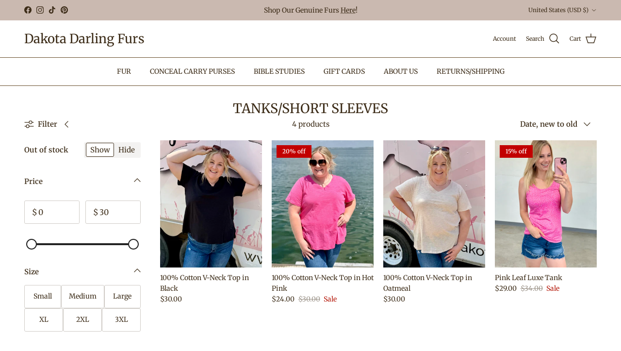

--- FILE ---
content_type: text/html; charset=utf-8
request_url: https://www.dakotadarling.com/collections/tanks-and-tees
body_size: 45485
content:
<!doctype html>
<html class="no-js" lang="en" dir="ltr">
<head><meta charset="utf-8">
<meta name="viewport" content="width=device-width,initial-scale=1">
<title>TANKS/SHORT SLEEVES &ndash; Dakota Darling Furs</title><link rel="canonical" href="https://www.dakotadarling.com/collections/tanks-and-tees"><meta property="og:site_name" content="Dakota Darling Furs">
<meta property="og:url" content="https://www.dakotadarling.com/collections/tanks-and-tees">
<meta property="og:title" content="TANKS/SHORT SLEEVES">
<meta property="og:type" content="product.group">
<meta property="og:description" content="Quality, Stylish, Versatility. Online and mobile boutique. Inclusive sizing. Top rated online boutique. "><meta name="twitter:card" content="summary_large_image">
<meta name="twitter:title" content="TANKS/SHORT SLEEVES">
<meta name="twitter:description" content="Quality, Stylish, Versatility. Online and mobile boutique. Inclusive sizing. Top rated online boutique. ">
<style>@font-face {
  font-family: Merriweather;
  font-weight: 400;
  font-style: normal;
  font-display: fallback;
  src: url("//www.dakotadarling.com/cdn/fonts/merriweather/merriweather_n4.349a72bc63b970a8b7f00dc33f5bda2ec52f79cc.woff2") format("woff2"),
       url("//www.dakotadarling.com/cdn/fonts/merriweather/merriweather_n4.5a396c75a89c25b516c9d3cb026490795288d821.woff") format("woff");
}
@font-face {
  font-family: Merriweather;
  font-weight: 700;
  font-style: normal;
  font-display: fallback;
  src: url("//www.dakotadarling.com/cdn/fonts/merriweather/merriweather_n7.19270b7a7a551caaabc4ca9d96160fde1ff78390.woff2") format("woff2"),
       url("//www.dakotadarling.com/cdn/fonts/merriweather/merriweather_n7.cd38b457ece1a89976a4da2d642ece091dc8235f.woff") format("woff");
}
@font-face {
  font-family: Merriweather;
  font-weight: 500;
  font-style: normal;
  font-display: fallback;
  src: url("//www.dakotadarling.com/cdn/fonts/merriweather/merriweather_n5.115fee843491d81abb9c9059507874cb55bd8c69.woff2") format("woff2"),
       url("//www.dakotadarling.com/cdn/fonts/merriweather/merriweather_n5.f5eab3901bf9b799e13f052e093d390906f24b0c.woff") format("woff");
}
@font-face {
  font-family: Merriweather;
  font-weight: 400;
  font-style: italic;
  font-display: fallback;
  src: url("//www.dakotadarling.com/cdn/fonts/merriweather/merriweather_i4.f5b9cf70acd5cd4d838a0ca60bf8178b62cb1301.woff2") format("woff2"),
       url("//www.dakotadarling.com/cdn/fonts/merriweather/merriweather_i4.946cfa27ccfc2ba1850f3e8d4115a49e1be34578.woff") format("woff");
}
@font-face {
  font-family: Merriweather;
  font-weight: 700;
  font-style: italic;
  font-display: fallback;
  src: url("//www.dakotadarling.com/cdn/fonts/merriweather/merriweather_i7.f0c0f7ed3a3954dab58b704b14a01616fb5b0c9b.woff2") format("woff2"),
       url("//www.dakotadarling.com/cdn/fonts/merriweather/merriweather_i7.0563ab59ca3ecf64e1fcde02f520f39dcec40efd.woff") format("woff");
}
@font-face {
  font-family: Merriweather;
  font-weight: 400;
  font-style: normal;
  font-display: fallback;
  src: url("//www.dakotadarling.com/cdn/fonts/merriweather/merriweather_n4.349a72bc63b970a8b7f00dc33f5bda2ec52f79cc.woff2") format("woff2"),
       url("//www.dakotadarling.com/cdn/fonts/merriweather/merriweather_n4.5a396c75a89c25b516c9d3cb026490795288d821.woff") format("woff");
}
@font-face {
  font-family: Merriweather;
  font-weight: 400;
  font-style: normal;
  font-display: fallback;
  src: url("//www.dakotadarling.com/cdn/fonts/merriweather/merriweather_n4.349a72bc63b970a8b7f00dc33f5bda2ec52f79cc.woff2") format("woff2"),
       url("//www.dakotadarling.com/cdn/fonts/merriweather/merriweather_n4.5a396c75a89c25b516c9d3cb026490795288d821.woff") format("woff");
}
@font-face {
  font-family: Merriweather;
  font-weight: 400;
  font-style: normal;
  font-display: fallback;
  src: url("//www.dakotadarling.com/cdn/fonts/merriweather/merriweather_n4.349a72bc63b970a8b7f00dc33f5bda2ec52f79cc.woff2") format("woff2"),
       url("//www.dakotadarling.com/cdn/fonts/merriweather/merriweather_n4.5a396c75a89c25b516c9d3cb026490795288d821.woff") format("woff");
}
@font-face {
  font-family: Merriweather;
  font-weight: 600;
  font-style: normal;
  font-display: fallback;
  src: url("//www.dakotadarling.com/cdn/fonts/merriweather/merriweather_n6.82bc6d87b680213711c5072b50cd1af8bff284e0.woff2") format("woff2"),
       url("//www.dakotadarling.com/cdn/fonts/merriweather/merriweather_n6.cebe20d16fc36d803dd3e0a65f3ba958ff58f417.woff") format("woff");
}
:root {
  --page-container-width:          1600px;
  --reading-container-width:       720px;
  --divider-opacity:               0.14;
  --gutter-large:                  30px;
  --gutter-desktop:                20px;
  --gutter-mobile:                 16px;
  --section-padding:               50px;
  --larger-section-padding:        80px;
  --larger-section-padding-mobile: 60px;
  --largest-section-padding:       110px;
  --aos-animate-duration:          0.6s;

  --base-font-family:              Merriweather, serif;
  --base-font-weight:              400;
  --base-font-style:               normal;
  --heading-font-family:           Merriweather, serif;
  --heading-font-weight:           400;
  --heading-font-style:            normal;
  --heading-font-letter-spacing:   -0.005em;
  --logo-font-family:              Merriweather, serif;
  --logo-font-weight:              400;
  --logo-font-style:               normal;
  --nav-font-family:               Merriweather, serif;
  --nav-font-weight:               400;
  --nav-font-style:                normal;

  --base-text-size:15px;
  --base-line-height:              1.6;
  --input-text-size:16px;
  --smaller-text-size-1:12px;
  --smaller-text-size-2:14px;
  --smaller-text-size-3:12px;
  --smaller-text-size-4:11px;
  --larger-text-size:34px;
  --super-large-text-size:60px;
  --super-large-mobile-text-size:27px;
  --larger-mobile-text-size:27px;
  --logo-text-size:26px;--btn-letter-spacing: 0.08em;
    --btn-text-transform: uppercase;
    --button-text-size: 13px;
    --quickbuy-button-text-size: 13;
    --small-feature-link-font-size: 0.75em;
    --input-btn-padding-top: 1.2em;
    --input-btn-padding-bottom: 1.2em;--heading-text-transform:none;
  --nav-text-size:                      14px;
  --mobile-menu-font-weight:            600;

  --body-bg-color:                      255 255 255;
  --bg-color:                           255 255 255;
  --body-text-color:                    61 45 25;
  --text-color:                         61 45 25;

  --header-text-col:                    #3d2d19;--header-text-hover-col:             var(--main-nav-link-hover-col);--header-bg-col:                     #ffffff;
  --heading-color:                     61 45 25;
  --body-heading-color:                61 45 25;
  --heading-divider-col:               #684d2a;

  --logo-col:                          #3d2d19;
  --main-nav-bg:                       #ffffff;
  --main-nav-link-col:                 #3d2d19;
  --main-nav-link-hover-col:           #8c7e77;
  --main-nav-link-featured-col:        #8c7e77;

  --link-color:                        255 255 255;
  --body-link-color:                   255 255 255;

  --btn-bg-color:                        61 45 25;
  --btn-bg-hover-color:                  218 194 182;
  --btn-border-color:                    61 45 25;
  --btn-border-hover-color:              218 194 182;
  --btn-text-color:                      255 255 255;
  --btn-text-hover-color:                255 255 255;--btn-alt-bg-color:                    255 255 255;
  --btn-alt-text-color:                  61 45 25;
  --btn-alt-border-color:                61 45 25;
  --btn-alt-border-hover-color:          61 45 25;--btn-ter-bg-color:                    235 235 235;
  --btn-ter-text-color:                  0 0 0;
  --btn-ter-bg-hover-color:              61 45 25;
  --btn-ter-text-hover-color:            255 255 255;--btn-border-radius: 3px;
    --btn-inspired-border-radius: 3px;--color-scheme-default:                             #ffffff;
  --color-scheme-default-color:                       255 255 255;
  --color-scheme-default-text-color:                  61 45 25;
  --color-scheme-default-head-color:                  61 45 25;
  --color-scheme-default-link-color:                  255 255 255;
  --color-scheme-default-btn-text-color:              255 255 255;
  --color-scheme-default-btn-text-hover-color:        255 255 255;
  --color-scheme-default-btn-bg-color:                61 45 25;
  --color-scheme-default-btn-bg-hover-color:          218 194 182;
  --color-scheme-default-btn-border-color:            61 45 25;
  --color-scheme-default-btn-border-hover-color:      218 194 182;
  --color-scheme-default-btn-alt-text-color:          61 45 25;
  --color-scheme-default-btn-alt-bg-color:            255 255 255;
  --color-scheme-default-btn-alt-border-color:        61 45 25;
  --color-scheme-default-btn-alt-border-hover-color:  61 45 25;

  --color-scheme-1:                             #fcfaf3;
  --color-scheme-1-color:                       252 250 243;
  --color-scheme-1-text-color:                  61 45 25;
  --color-scheme-1-head-color:                  61 45 25;
  --color-scheme-1-link-color:                  104 77 42;
  --color-scheme-1-btn-text-color:              8 8 8;
  --color-scheme-1-btn-text-hover-color:        8 8 8;
  --color-scheme-1-btn-bg-color:                255 255 255;
  --color-scheme-1-btn-bg-hover-color:          255 250 242;
  --color-scheme-1-btn-border-color:            255 255 255;
  --color-scheme-1-btn-border-hover-color:      255 250 242;
  --color-scheme-1-btn-alt-text-color:          35 35 35;
  --color-scheme-1-btn-alt-bg-color:            255 255 255;
  --color-scheme-1-btn-alt-border-color:        35 35 35;
  --color-scheme-1-btn-alt-border-hover-color:  35 35 35;

  --color-scheme-2:                             #171717;
  --color-scheme-2-color:                       23 23 23;
  --color-scheme-2-text-color:                  255 255 255;
  --color-scheme-2-head-color:                  23 23 23;
  --color-scheme-2-link-color:                  140 126 119;
  --color-scheme-2-btn-text-color:              255 255 255;
  --color-scheme-2-btn-text-hover-color:        255 255 255;
  --color-scheme-2-btn-bg-color:                35 35 35;
  --color-scheme-2-btn-bg-hover-color:          0 0 0;
  --color-scheme-2-btn-border-color:            35 35 35;
  --color-scheme-2-btn-border-hover-color:      0 0 0;
  --color-scheme-2-btn-alt-text-color:          35 35 35;
  --color-scheme-2-btn-alt-bg-color:            255 255 255;
  --color-scheme-2-btn-alt-border-color:        35 35 35;
  --color-scheme-2-btn-alt-border-hover-color:  35 35 35;

  /* Shop Pay payment terms */
  --payment-terms-background-color:    #ffffff;--quickbuy-bg: 255 255 255;--body-input-background-color:       rgb(var(--body-bg-color));
  --input-background-color:            rgb(var(--body-bg-color));
  --body-input-text-color:             var(--body-text-color);
  --input-text-color:                  var(--body-text-color);
  --body-input-border-color:           rgb(207, 203, 198);
  --input-border-color:                rgb(207, 203, 198);
  --input-border-color-hover:          rgb(148, 140, 129);
  --input-border-color-active:         rgb(61, 45, 25);

  --swatch-cross-svg:                  url("data:image/svg+xml,%3Csvg xmlns='http://www.w3.org/2000/svg' width='240' height='240' viewBox='0 0 24 24' fill='none' stroke='rgb(207, 203, 198)' stroke-width='0.09' preserveAspectRatio='none' %3E%3Cline x1='24' y1='0' x2='0' y2='24'%3E%3C/line%3E%3C/svg%3E");
  --swatch-cross-hover:                url("data:image/svg+xml,%3Csvg xmlns='http://www.w3.org/2000/svg' width='240' height='240' viewBox='0 0 24 24' fill='none' stroke='rgb(148, 140, 129)' stroke-width='0.09' preserveAspectRatio='none' %3E%3Cline x1='24' y1='0' x2='0' y2='24'%3E%3C/line%3E%3C/svg%3E");
  --swatch-cross-active:               url("data:image/svg+xml,%3Csvg xmlns='http://www.w3.org/2000/svg' width='240' height='240' viewBox='0 0 24 24' fill='none' stroke='rgb(61, 45, 25)' stroke-width='0.09' preserveAspectRatio='none' %3E%3Cline x1='24' y1='0' x2='0' y2='24'%3E%3C/line%3E%3C/svg%3E");

  --footer-divider-col:                #684d2a;
  --footer-text-col:                   61 45 25;
  --footer-heading-col:                61 45 25;
  --footer-bg-col:                     202 185 176;--product-label-overlay-justify: flex-start;--product-label-overlay-align: flex-start;--product-label-overlay-reduction-text:   #ffffff;
  --product-label-overlay-reduction-bg:     #c20000;
  --product-label-overlay-reduction-text-weight: 600;
  --product-label-overlay-stock-text:       #ffffff;
  --product-label-overlay-stock-bg:         #09728c;
  --product-label-overlay-new-text:         #171717;
  --product-label-overlay-new-bg:           #bea27c;
  --product-label-overlay-meta-text:        #ffffff;
  --product-label-overlay-meta-bg:          #bea27c;
  --product-label-sale-text:                #b61d0f;
  --product-label-sold-text:                #171717;
  --product-label-preorder-text:            #3ea36a;

  --product-block-crop-align:               center;

  
  --product-block-price-align:              flex-start;
  --product-block-price-item-margin-start:  initial;
  --product-block-price-item-margin-end:    .5rem;
  

  

  --collection-block-image-position:   center center;

  --swatch-picker-image-size:          40px;
  --swatch-crop-align:                 center center;

  --image-overlay-text-color:          255 255 255;--image-overlay-bg:                  rgba(61, 45, 25, 0.12);
  --image-overlay-shadow-start:        rgb(0 0 0 / 0.16);
  --image-overlay-box-opacity:         0.88;--product-inventory-ok-box-color:            #f2faf0;
  --product-inventory-ok-text-color:           #108043;
  --product-inventory-ok-icon-box-fill-color:  #fff;
  --product-inventory-low-box-color:           #fcf1cd;
  --product-inventory-low-text-color:          #dd9a1a;
  --product-inventory-low-icon-box-fill-color: #fff;
  --product-inventory-low-text-color-channels: 16, 128, 67;
  --product-inventory-ok-text-color-channels:  221, 154, 26;

  --rating-star-color: 193 100 82;--overlay-align-left: start;
    --overlay-align-right: end;}html[dir=rtl] {
  --overlay-right-text-m-left: 0;
  --overlay-right-text-m-right: auto;
  --overlay-left-shadow-left-left: 15%;
  --overlay-left-shadow-left-right: -50%;
  --overlay-left-shadow-right-left: -85%;
  --overlay-left-shadow-right-right: 0;
}.image-overlay--bg-box .text-overlay .text-overlay__text {
    --image-overlay-box-bg: 255 255 255;
    --heading-color: var(--body-heading-color);
    --text-color: var(--body-text-color);
    --link-color: var(--body-link-color);
  }::selection {
    background: rgb(var(--body-heading-color));
    color: rgb(var(--body-bg-color));
  }
  ::-moz-selection {
    background: rgb(var(--body-heading-color));
    color: rgb(var(--body-bg-color));
  }.use-color-scheme--default {
  --product-label-sale-text:           #b61d0f;
  --product-label-sold-text:           #171717;
  --product-label-preorder-text:       #3ea36a;
  --input-background-color:            rgb(var(--body-bg-color));
  --input-text-color:                  var(--body-input-text-color);
  --input-border-color:                rgb(207, 203, 198);
  --input-border-color-hover:          rgb(148, 140, 129);
  --input-border-color-active:         rgb(61, 45, 25);
}</style>

  <link href="//www.dakotadarling.com/cdn/shop/t/15/assets/main.css?v=172312757779536793001760213540" rel="stylesheet" type="text/css" media="all" />
<link rel="preload" as="font" href="//www.dakotadarling.com/cdn/fonts/merriweather/merriweather_n4.349a72bc63b970a8b7f00dc33f5bda2ec52f79cc.woff2" type="font/woff2" crossorigin><link rel="preload" as="font" href="//www.dakotadarling.com/cdn/fonts/merriweather/merriweather_n4.349a72bc63b970a8b7f00dc33f5bda2ec52f79cc.woff2" type="font/woff2" crossorigin><script>
    document.documentElement.className = document.documentElement.className.replace('no-js', 'js');

    window.theme = {
      info: {
        name: 'Symmetry',
        version: '8.0.0'
      },
      device: {
        hasTouch: window.matchMedia('(any-pointer: coarse)').matches,
        hasHover: window.matchMedia('(hover: hover)').matches
      },
      mediaQueries: {
        md: '(min-width: 768px)',
        productMediaCarouselBreak: '(min-width: 1041px)'
      },
      routes: {
        base: 'https://www.dakotadarling.com',
        cart: '/cart',
        cartAdd: '/cart/add.js',
        cartUpdate: '/cart/update.js',
        predictiveSearch: '/search/suggest'
      },
      strings: {
        cartTermsConfirmation: "You must agree to the terms and conditions before continuing.",
        cartItemsQuantityError: "You can only add [QUANTITY] of this item to your cart.",
        generalSearchViewAll: "View all search results",
        noStock: "Sold out",
        noVariant: "Unavailable",
        productsProductChooseA: "Choose a",
        generalSearchPages: "Pages",
        generalSearchNoResultsWithoutTerms: "Sorry, we couldnʼt find any results",
        shippingCalculator: {
          singleRate: "There is one shipping rate for this destination:",
          multipleRates: "There are multiple shipping rates for this destination:",
          noRates: "We do not ship to this destination."
        },
        regularPrice: "Regular price",
        salePrice: "Sale price"
      },
      settings: {
        moneyWithCurrencyFormat: "${{amount}} USD",
        cartType: "drawer",
        afterAddToCart: "drawer",
        quickbuyStyle: "button",
        externalLinksNewTab: true,
        internalLinksSmoothScroll: true
      }
    }

    theme.inlineNavigationCheck = function() {
      var pageHeader = document.querySelector('.pageheader'),
          inlineNavContainer = pageHeader.querySelector('.logo-area__left__inner'),
          inlineNav = inlineNavContainer.querySelector('.navigation--left');
      if (inlineNav && getComputedStyle(inlineNav).display != 'none') {
        var inlineMenuCentered = document.querySelector('.pageheader--layout-inline-menu-center'),
            logoContainer = document.querySelector('.logo-area__middle__inner');
        if(inlineMenuCentered) {
          var rightWidth = document.querySelector('.logo-area__right__inner').clientWidth,
              middleWidth = logoContainer.clientWidth,
              logoArea = document.querySelector('.logo-area'),
              computedLogoAreaStyle = getComputedStyle(logoArea),
              logoAreaInnerWidth = logoArea.clientWidth - Math.ceil(parseFloat(computedLogoAreaStyle.paddingLeft)) - Math.ceil(parseFloat(computedLogoAreaStyle.paddingRight)),
              availableNavWidth = logoAreaInnerWidth - Math.max(rightWidth, middleWidth) * 2 - 40;
          inlineNavContainer.style.maxWidth = availableNavWidth + 'px';
        }

        var firstInlineNavLink = inlineNav.querySelector('.navigation__item:first-child'),
            lastInlineNavLink = inlineNav.querySelector('.navigation__item:last-child');
        if (lastInlineNavLink) {
          var inlineNavWidth = null;
          if(document.querySelector('html[dir=rtl]')) {
            inlineNavWidth = firstInlineNavLink.offsetLeft - lastInlineNavLink.offsetLeft + firstInlineNavLink.offsetWidth;
          } else {
            inlineNavWidth = lastInlineNavLink.offsetLeft - firstInlineNavLink.offsetLeft + lastInlineNavLink.offsetWidth;
          }
          if (inlineNavContainer.offsetWidth >= inlineNavWidth) {
            pageHeader.classList.add('pageheader--layout-inline-permitted');
            var tallLogo = logoContainer.clientHeight > lastInlineNavLink.clientHeight + 20;
            if (tallLogo) {
              inlineNav.classList.add('navigation--tight-underline');
            } else {
              inlineNav.classList.remove('navigation--tight-underline');
            }
          } else {
            pageHeader.classList.remove('pageheader--layout-inline-permitted');
          }
        }
      }
    };

    theme.setInitialHeaderHeightProperty = () => {
      const section = document.querySelector('.section-header');
      if (section) {
        document.documentElement.style.setProperty('--theme-header-height', Math.ceil(section.clientHeight) + 'px');
      }
    };
  </script>

  <script src="//www.dakotadarling.com/cdn/shop/t/15/assets/main.js?v=150891663519462644191760213540" defer></script>
    <script src="//www.dakotadarling.com/cdn/shop/t/15/assets/animate-on-scroll.js?v=15249566486942820451760213539" defer></script>
    <link href="//www.dakotadarling.com/cdn/shop/t/15/assets/animate-on-scroll.css?v=135962721104954213331760213539" rel="stylesheet" type="text/css" media="all" />
  

  <script>window.performance && window.performance.mark && window.performance.mark('shopify.content_for_header.start');</script><meta name="facebook-domain-verification" content="8afga1n00vrc1lk34g3qcu4qavzvdb">
<meta id="shopify-digital-wallet" name="shopify-digital-wallet" content="/23724873/digital_wallets/dialog">
<meta name="shopify-checkout-api-token" content="a99498c69e9d721077a1aac9ac780e5b">
<meta id="in-context-paypal-metadata" data-shop-id="23724873" data-venmo-supported="false" data-environment="production" data-locale="en_US" data-paypal-v4="true" data-currency="USD">
<link rel="alternate" type="application/atom+xml" title="Feed" href="/collections/tanks-and-tees.atom" />
<link rel="alternate" type="application/json+oembed" href="https://www.dakotadarling.com/collections/tanks-and-tees.oembed">
<script async="async" src="/checkouts/internal/preloads.js?locale=en-US"></script>
<link rel="preconnect" href="https://shop.app" crossorigin="anonymous">
<script async="async" src="https://shop.app/checkouts/internal/preloads.js?locale=en-US&shop_id=23724873" crossorigin="anonymous"></script>
<script id="apple-pay-shop-capabilities" type="application/json">{"shopId":23724873,"countryCode":"US","currencyCode":"USD","merchantCapabilities":["supports3DS"],"merchantId":"gid:\/\/shopify\/Shop\/23724873","merchantName":"Dakota Darling Furs","requiredBillingContactFields":["postalAddress","email"],"requiredShippingContactFields":["postalAddress","email"],"shippingType":"shipping","supportedNetworks":["visa","masterCard","amex","discover","elo","jcb"],"total":{"type":"pending","label":"Dakota Darling Furs","amount":"1.00"},"shopifyPaymentsEnabled":true,"supportsSubscriptions":true}</script>
<script id="shopify-features" type="application/json">{"accessToken":"a99498c69e9d721077a1aac9ac780e5b","betas":["rich-media-storefront-analytics"],"domain":"www.dakotadarling.com","predictiveSearch":true,"shopId":23724873,"locale":"en"}</script>
<script>var Shopify = Shopify || {};
Shopify.shop = "dakota-darling-boutique.myshopify.com";
Shopify.locale = "en";
Shopify.currency = {"active":"USD","rate":"1.0"};
Shopify.country = "US";
Shopify.theme = {"name":"Updated copy of Updated copy of Symmetry","id":153701056758,"schema_name":"Symmetry","schema_version":"8.0.0","theme_store_id":568,"role":"main"};
Shopify.theme.handle = "null";
Shopify.theme.style = {"id":null,"handle":null};
Shopify.cdnHost = "www.dakotadarling.com/cdn";
Shopify.routes = Shopify.routes || {};
Shopify.routes.root = "/";</script>
<script type="module">!function(o){(o.Shopify=o.Shopify||{}).modules=!0}(window);</script>
<script>!function(o){function n(){var o=[];function n(){o.push(Array.prototype.slice.apply(arguments))}return n.q=o,n}var t=o.Shopify=o.Shopify||{};t.loadFeatures=n(),t.autoloadFeatures=n()}(window);</script>
<script>
  window.ShopifyPay = window.ShopifyPay || {};
  window.ShopifyPay.apiHost = "shop.app\/pay";
  window.ShopifyPay.redirectState = null;
</script>
<script id="shop-js-analytics" type="application/json">{"pageType":"collection"}</script>
<script defer="defer" async type="module" src="//www.dakotadarling.com/cdn/shopifycloud/shop-js/modules/v2/client.init-shop-cart-sync_BN7fPSNr.en.esm.js"></script>
<script defer="defer" async type="module" src="//www.dakotadarling.com/cdn/shopifycloud/shop-js/modules/v2/chunk.common_Cbph3Kss.esm.js"></script>
<script defer="defer" async type="module" src="//www.dakotadarling.com/cdn/shopifycloud/shop-js/modules/v2/chunk.modal_DKumMAJ1.esm.js"></script>
<script type="module">
  await import("//www.dakotadarling.com/cdn/shopifycloud/shop-js/modules/v2/client.init-shop-cart-sync_BN7fPSNr.en.esm.js");
await import("//www.dakotadarling.com/cdn/shopifycloud/shop-js/modules/v2/chunk.common_Cbph3Kss.esm.js");
await import("//www.dakotadarling.com/cdn/shopifycloud/shop-js/modules/v2/chunk.modal_DKumMAJ1.esm.js");

  window.Shopify.SignInWithShop?.initShopCartSync?.({"fedCMEnabled":true,"windoidEnabled":true});

</script>
<script>
  window.Shopify = window.Shopify || {};
  if (!window.Shopify.featureAssets) window.Shopify.featureAssets = {};
  window.Shopify.featureAssets['shop-js'] = {"shop-cart-sync":["modules/v2/client.shop-cart-sync_CJVUk8Jm.en.esm.js","modules/v2/chunk.common_Cbph3Kss.esm.js","modules/v2/chunk.modal_DKumMAJ1.esm.js"],"init-fed-cm":["modules/v2/client.init-fed-cm_7Fvt41F4.en.esm.js","modules/v2/chunk.common_Cbph3Kss.esm.js","modules/v2/chunk.modal_DKumMAJ1.esm.js"],"init-shop-email-lookup-coordinator":["modules/v2/client.init-shop-email-lookup-coordinator_Cc088_bR.en.esm.js","modules/v2/chunk.common_Cbph3Kss.esm.js","modules/v2/chunk.modal_DKumMAJ1.esm.js"],"init-windoid":["modules/v2/client.init-windoid_hPopwJRj.en.esm.js","modules/v2/chunk.common_Cbph3Kss.esm.js","modules/v2/chunk.modal_DKumMAJ1.esm.js"],"shop-button":["modules/v2/client.shop-button_B0jaPSNF.en.esm.js","modules/v2/chunk.common_Cbph3Kss.esm.js","modules/v2/chunk.modal_DKumMAJ1.esm.js"],"shop-cash-offers":["modules/v2/client.shop-cash-offers_DPIskqss.en.esm.js","modules/v2/chunk.common_Cbph3Kss.esm.js","modules/v2/chunk.modal_DKumMAJ1.esm.js"],"shop-toast-manager":["modules/v2/client.shop-toast-manager_CK7RT69O.en.esm.js","modules/v2/chunk.common_Cbph3Kss.esm.js","modules/v2/chunk.modal_DKumMAJ1.esm.js"],"init-shop-cart-sync":["modules/v2/client.init-shop-cart-sync_BN7fPSNr.en.esm.js","modules/v2/chunk.common_Cbph3Kss.esm.js","modules/v2/chunk.modal_DKumMAJ1.esm.js"],"init-customer-accounts-sign-up":["modules/v2/client.init-customer-accounts-sign-up_CfPf4CXf.en.esm.js","modules/v2/client.shop-login-button_DeIztwXF.en.esm.js","modules/v2/chunk.common_Cbph3Kss.esm.js","modules/v2/chunk.modal_DKumMAJ1.esm.js"],"pay-button":["modules/v2/client.pay-button_CgIwFSYN.en.esm.js","modules/v2/chunk.common_Cbph3Kss.esm.js","modules/v2/chunk.modal_DKumMAJ1.esm.js"],"init-customer-accounts":["modules/v2/client.init-customer-accounts_DQ3x16JI.en.esm.js","modules/v2/client.shop-login-button_DeIztwXF.en.esm.js","modules/v2/chunk.common_Cbph3Kss.esm.js","modules/v2/chunk.modal_DKumMAJ1.esm.js"],"avatar":["modules/v2/client.avatar_BTnouDA3.en.esm.js"],"init-shop-for-new-customer-accounts":["modules/v2/client.init-shop-for-new-customer-accounts_CsZy_esa.en.esm.js","modules/v2/client.shop-login-button_DeIztwXF.en.esm.js","modules/v2/chunk.common_Cbph3Kss.esm.js","modules/v2/chunk.modal_DKumMAJ1.esm.js"],"shop-follow-button":["modules/v2/client.shop-follow-button_BRMJjgGd.en.esm.js","modules/v2/chunk.common_Cbph3Kss.esm.js","modules/v2/chunk.modal_DKumMAJ1.esm.js"],"checkout-modal":["modules/v2/client.checkout-modal_B9Drz_yf.en.esm.js","modules/v2/chunk.common_Cbph3Kss.esm.js","modules/v2/chunk.modal_DKumMAJ1.esm.js"],"shop-login-button":["modules/v2/client.shop-login-button_DeIztwXF.en.esm.js","modules/v2/chunk.common_Cbph3Kss.esm.js","modules/v2/chunk.modal_DKumMAJ1.esm.js"],"lead-capture":["modules/v2/client.lead-capture_DXYzFM3R.en.esm.js","modules/v2/chunk.common_Cbph3Kss.esm.js","modules/v2/chunk.modal_DKumMAJ1.esm.js"],"shop-login":["modules/v2/client.shop-login_CA5pJqmO.en.esm.js","modules/v2/chunk.common_Cbph3Kss.esm.js","modules/v2/chunk.modal_DKumMAJ1.esm.js"],"payment-terms":["modules/v2/client.payment-terms_BxzfvcZJ.en.esm.js","modules/v2/chunk.common_Cbph3Kss.esm.js","modules/v2/chunk.modal_DKumMAJ1.esm.js"]};
</script>
<script>(function() {
  var isLoaded = false;
  function asyncLoad() {
    if (isLoaded) return;
    isLoaded = true;
    var urls = ["https:\/\/cdn.autoketing.org\/sdk-cdn\/sales-pop\/dist\/sales-pop-embed.js?t=1732642154997451091\u0026shop=dakota-darling-boutique.myshopify.com","https:\/\/cdn.autoketing.org\/sdk-cdn\/recommended\/dist\/top-pin-embed.js?t=1732642349186369088\u0026shop=dakota-darling-boutique.myshopify.com","https:\/\/cdn.autoketing.org\/sdk-cdn\/upsell-master-v2\/dist\/upsell-master-embed-v2.js?t=1732642401474155805\u0026shop=dakota-darling-boutique.myshopify.com","https:\/\/storage.nfcube.com\/instafeed-c85632bfc436b21a54090227a11da645.js?shop=dakota-darling-boutique.myshopify.com","\/\/sfo2.digitaloceanspaces.com\/woohoo\/public\/script\/25974\/script.js?1759279041\u0026shop=dakota-darling-boutique.myshopify.com","https:\/\/sdk.postscript.io\/sdk-script-loader.bundle.js?shopId=11586\u0026shop=dakota-darling-boutique.myshopify.com","https:\/\/cdn.nfcube.com\/tiktok-0a68e0e5f5dd5e76e80a81949c7895cd.js?shop=dakota-darling-boutique.myshopify.com"];
    for (var i = 0; i < urls.length; i++) {
      var s = document.createElement('script');
      s.type = 'text/javascript';
      s.async = true;
      s.src = urls[i];
      var x = document.getElementsByTagName('script')[0];
      x.parentNode.insertBefore(s, x);
    }
  };
  if(window.attachEvent) {
    window.attachEvent('onload', asyncLoad);
  } else {
    window.addEventListener('load', asyncLoad, false);
  }
})();</script>
<script id="__st">var __st={"a":23724873,"offset":-21600,"reqid":"57a88210-1a54-4d08-bb92-0b672b84d592-1770047268","pageurl":"www.dakotadarling.com\/collections\/tanks-and-tees","u":"90608ef4d458","p":"collection","rtyp":"collection","rid":37753978903};</script>
<script>window.ShopifyPaypalV4VisibilityTracking = true;</script>
<script id="captcha-bootstrap">!function(){'use strict';const t='contact',e='account',n='new_comment',o=[[t,t],['blogs',n],['comments',n],[t,'customer']],c=[[e,'customer_login'],[e,'guest_login'],[e,'recover_customer_password'],[e,'create_customer']],r=t=>t.map((([t,e])=>`form[action*='/${t}']:not([data-nocaptcha='true']) input[name='form_type'][value='${e}']`)).join(','),a=t=>()=>t?[...document.querySelectorAll(t)].map((t=>t.form)):[];function s(){const t=[...o],e=r(t);return a(e)}const i='password',u='form_key',d=['recaptcha-v3-token','g-recaptcha-response','h-captcha-response',i],f=()=>{try{return window.sessionStorage}catch{return}},m='__shopify_v',_=t=>t.elements[u];function p(t,e,n=!1){try{const o=window.sessionStorage,c=JSON.parse(o.getItem(e)),{data:r}=function(t){const{data:e,action:n}=t;return t[m]||n?{data:e,action:n}:{data:t,action:n}}(c);for(const[e,n]of Object.entries(r))t.elements[e]&&(t.elements[e].value=n);n&&o.removeItem(e)}catch(o){console.error('form repopulation failed',{error:o})}}const l='form_type',E='cptcha';function T(t){t.dataset[E]=!0}const w=window,h=w.document,L='Shopify',v='ce_forms',y='captcha';let A=!1;((t,e)=>{const n=(g='f06e6c50-85a8-45c8-87d0-21a2b65856fe',I='https://cdn.shopify.com/shopifycloud/storefront-forms-hcaptcha/ce_storefront_forms_captcha_hcaptcha.v1.5.2.iife.js',D={infoText:'Protected by hCaptcha',privacyText:'Privacy',termsText:'Terms'},(t,e,n)=>{const o=w[L][v],c=o.bindForm;if(c)return c(t,g,e,D).then(n);var r;o.q.push([[t,g,e,D],n]),r=I,A||(h.body.append(Object.assign(h.createElement('script'),{id:'captcha-provider',async:!0,src:r})),A=!0)});var g,I,D;w[L]=w[L]||{},w[L][v]=w[L][v]||{},w[L][v].q=[],w[L][y]=w[L][y]||{},w[L][y].protect=function(t,e){n(t,void 0,e),T(t)},Object.freeze(w[L][y]),function(t,e,n,w,h,L){const[v,y,A,g]=function(t,e,n){const i=e?o:[],u=t?c:[],d=[...i,...u],f=r(d),m=r(i),_=r(d.filter((([t,e])=>n.includes(e))));return[a(f),a(m),a(_),s()]}(w,h,L),I=t=>{const e=t.target;return e instanceof HTMLFormElement?e:e&&e.form},D=t=>v().includes(t);t.addEventListener('submit',(t=>{const e=I(t);if(!e)return;const n=D(e)&&!e.dataset.hcaptchaBound&&!e.dataset.recaptchaBound,o=_(e),c=g().includes(e)&&(!o||!o.value);(n||c)&&t.preventDefault(),c&&!n&&(function(t){try{if(!f())return;!function(t){const e=f();if(!e)return;const n=_(t);if(!n)return;const o=n.value;o&&e.removeItem(o)}(t);const e=Array.from(Array(32),(()=>Math.random().toString(36)[2])).join('');!function(t,e){_(t)||t.append(Object.assign(document.createElement('input'),{type:'hidden',name:u})),t.elements[u].value=e}(t,e),function(t,e){const n=f();if(!n)return;const o=[...t.querySelectorAll(`input[type='${i}']`)].map((({name:t})=>t)),c=[...d,...o],r={};for(const[a,s]of new FormData(t).entries())c.includes(a)||(r[a]=s);n.setItem(e,JSON.stringify({[m]:1,action:t.action,data:r}))}(t,e)}catch(e){console.error('failed to persist form',e)}}(e),e.submit())}));const S=(t,e)=>{t&&!t.dataset[E]&&(n(t,e.some((e=>e===t))),T(t))};for(const o of['focusin','change'])t.addEventListener(o,(t=>{const e=I(t);D(e)&&S(e,y())}));const B=e.get('form_key'),M=e.get(l),P=B&&M;t.addEventListener('DOMContentLoaded',(()=>{const t=y();if(P)for(const e of t)e.elements[l].value===M&&p(e,B);[...new Set([...A(),...v().filter((t=>'true'===t.dataset.shopifyCaptcha))])].forEach((e=>S(e,t)))}))}(h,new URLSearchParams(w.location.search),n,t,e,['guest_login'])})(!0,!0)}();</script>
<script integrity="sha256-4kQ18oKyAcykRKYeNunJcIwy7WH5gtpwJnB7kiuLZ1E=" data-source-attribution="shopify.loadfeatures" defer="defer" src="//www.dakotadarling.com/cdn/shopifycloud/storefront/assets/storefront/load_feature-a0a9edcb.js" crossorigin="anonymous"></script>
<script crossorigin="anonymous" defer="defer" src="//www.dakotadarling.com/cdn/shopifycloud/storefront/assets/shopify_pay/storefront-65b4c6d7.js?v=20250812"></script>
<script data-source-attribution="shopify.dynamic_checkout.dynamic.init">var Shopify=Shopify||{};Shopify.PaymentButton=Shopify.PaymentButton||{isStorefrontPortableWallets:!0,init:function(){window.Shopify.PaymentButton.init=function(){};var t=document.createElement("script");t.src="https://www.dakotadarling.com/cdn/shopifycloud/portable-wallets/latest/portable-wallets.en.js",t.type="module",document.head.appendChild(t)}};
</script>
<script data-source-attribution="shopify.dynamic_checkout.buyer_consent">
  function portableWalletsHideBuyerConsent(e){var t=document.getElementById("shopify-buyer-consent"),n=document.getElementById("shopify-subscription-policy-button");t&&n&&(t.classList.add("hidden"),t.setAttribute("aria-hidden","true"),n.removeEventListener("click",e))}function portableWalletsShowBuyerConsent(e){var t=document.getElementById("shopify-buyer-consent"),n=document.getElementById("shopify-subscription-policy-button");t&&n&&(t.classList.remove("hidden"),t.removeAttribute("aria-hidden"),n.addEventListener("click",e))}window.Shopify?.PaymentButton&&(window.Shopify.PaymentButton.hideBuyerConsent=portableWalletsHideBuyerConsent,window.Shopify.PaymentButton.showBuyerConsent=portableWalletsShowBuyerConsent);
</script>
<script data-source-attribution="shopify.dynamic_checkout.cart.bootstrap">document.addEventListener("DOMContentLoaded",(function(){function t(){return document.querySelector("shopify-accelerated-checkout-cart, shopify-accelerated-checkout")}if(t())Shopify.PaymentButton.init();else{new MutationObserver((function(e,n){t()&&(Shopify.PaymentButton.init(),n.disconnect())})).observe(document.body,{childList:!0,subtree:!0})}}));
</script>
<link id="shopify-accelerated-checkout-styles" rel="stylesheet" media="screen" href="https://www.dakotadarling.com/cdn/shopifycloud/portable-wallets/latest/accelerated-checkout-backwards-compat.css" crossorigin="anonymous">
<style id="shopify-accelerated-checkout-cart">
        #shopify-buyer-consent {
  margin-top: 1em;
  display: inline-block;
  width: 100%;
}

#shopify-buyer-consent.hidden {
  display: none;
}

#shopify-subscription-policy-button {
  background: none;
  border: none;
  padding: 0;
  text-decoration: underline;
  font-size: inherit;
  cursor: pointer;
}

#shopify-subscription-policy-button::before {
  box-shadow: none;
}

      </style>
<script id="sections-script" data-sections="footer" defer="defer" src="//www.dakotadarling.com/cdn/shop/t/15/compiled_assets/scripts.js?v=2420"></script>
<script>window.performance && window.performance.mark && window.performance.mark('shopify.content_for_header.end');</script>
<!-- CC Custom Head Start --><!-- CC Custom Head End --><!-- BEGIN app block: shopify://apps/judge-me-reviews/blocks/judgeme_core/61ccd3b1-a9f2-4160-9fe9-4fec8413e5d8 --><!-- Start of Judge.me Core -->






<link rel="dns-prefetch" href="https://cdnwidget.judge.me">
<link rel="dns-prefetch" href="https://cdn.judge.me">
<link rel="dns-prefetch" href="https://cdn1.judge.me">
<link rel="dns-prefetch" href="https://api.judge.me">

<script data-cfasync='false' class='jdgm-settings-script'>window.jdgmSettings={"pagination":5,"disable_web_reviews":false,"badge_no_review_text":"No reviews","badge_n_reviews_text":"{{ n }} review/reviews","hide_badge_preview_if_no_reviews":true,"badge_hide_text":false,"enforce_center_preview_badge":false,"widget_title":"Customer Reviews","widget_open_form_text":"Write a review","widget_close_form_text":"Cancel review","widget_refresh_page_text":"Refresh page","widget_summary_text":"Based on {{ number_of_reviews }} review/reviews","widget_no_review_text":"Be the first to write a review","widget_name_field_text":"Display name","widget_verified_name_field_text":"Verified Name (public)","widget_name_placeholder_text":"Display name","widget_required_field_error_text":"This field is required.","widget_email_field_text":"Email address","widget_verified_email_field_text":"Verified Email (private, can not be edited)","widget_email_placeholder_text":"Your email address","widget_email_field_error_text":"Please enter a valid email address.","widget_rating_field_text":"Rating","widget_review_title_field_text":"Review Title","widget_review_title_placeholder_text":"Give your review a title","widget_review_body_field_text":"Review content","widget_review_body_placeholder_text":"Start writing here...","widget_pictures_field_text":"Picture/Video (optional)","widget_submit_review_text":"Submit Review","widget_submit_verified_review_text":"Submit Verified Review","widget_submit_success_msg_with_auto_publish":"Thank you! Please refresh the page in a few moments to see your review. You can remove or edit your review by logging into \u003ca href='https://judge.me/login' target='_blank' rel='nofollow noopener'\u003eJudge.me\u003c/a\u003e","widget_submit_success_msg_no_auto_publish":"Thank you! Your review will be published as soon as it is approved by the shop admin. You can remove or edit your review by logging into \u003ca href='https://judge.me/login' target='_blank' rel='nofollow noopener'\u003eJudge.me\u003c/a\u003e","widget_show_default_reviews_out_of_total_text":"Showing {{ n_reviews_shown }} out of {{ n_reviews }} reviews.","widget_show_all_link_text":"Show all","widget_show_less_link_text":"Show less","widget_author_said_text":"{{ reviewer_name }} said:","widget_days_text":"{{ n }} days ago","widget_weeks_text":"{{ n }} week/weeks ago","widget_months_text":"{{ n }} month/months ago","widget_years_text":"{{ n }} year/years ago","widget_yesterday_text":"Yesterday","widget_today_text":"Today","widget_replied_text":"\u003e\u003e {{ shop_name }} replied:","widget_read_more_text":"Read more","widget_reviewer_name_as_initial":"","widget_rating_filter_color":"","widget_rating_filter_see_all_text":"See all reviews","widget_sorting_most_recent_text":"Most Recent","widget_sorting_highest_rating_text":"Highest Rating","widget_sorting_lowest_rating_text":"Lowest Rating","widget_sorting_with_pictures_text":"Only Pictures","widget_sorting_most_helpful_text":"Most Helpful","widget_open_question_form_text":"Ask a question","widget_reviews_subtab_text":"Reviews","widget_questions_subtab_text":"Questions","widget_question_label_text":"Question","widget_answer_label_text":"Answer","widget_question_placeholder_text":"Write your question here","widget_submit_question_text":"Submit Question","widget_question_submit_success_text":"Thank you for your question! We will notify you once it gets answered.","verified_badge_text":"Verified","verified_badge_bg_color":"","verified_badge_text_color":"","verified_badge_placement":"left-of-reviewer-name","widget_review_max_height":"","widget_hide_border":false,"widget_social_share":false,"widget_thumb":false,"widget_review_location_show":false,"widget_location_format":"","all_reviews_include_out_of_store_products":true,"all_reviews_out_of_store_text":"(out of store)","all_reviews_pagination":100,"all_reviews_product_name_prefix_text":"about","enable_review_pictures":false,"enable_question_anwser":false,"widget_theme":"","review_date_format":"mm/dd/yyyy","default_sort_method":"most-recent","widget_product_reviews_subtab_text":"Product Reviews","widget_shop_reviews_subtab_text":"Shop Reviews","widget_other_products_reviews_text":"Reviews for other products","widget_store_reviews_subtab_text":"Store reviews","widget_no_store_reviews_text":"This store hasn't received any reviews yet","widget_web_restriction_product_reviews_text":"This product hasn't received any reviews yet","widget_no_items_text":"No items found","widget_show_more_text":"Show more","widget_write_a_store_review_text":"Write a Store Review","widget_other_languages_heading":"Reviews in Other Languages","widget_translate_review_text":"Translate review to {{ language }}","widget_translating_review_text":"Translating...","widget_show_original_translation_text":"Show original ({{ language }})","widget_translate_review_failed_text":"Review couldn't be translated.","widget_translate_review_retry_text":"Retry","widget_translate_review_try_again_later_text":"Try again later","show_product_url_for_grouped_product":false,"widget_sorting_pictures_first_text":"Pictures First","show_pictures_on_all_rev_page_mobile":false,"show_pictures_on_all_rev_page_desktop":false,"floating_tab_hide_mobile_install_preference":false,"floating_tab_button_name":"★ Reviews","floating_tab_title":"Let customers speak for us","floating_tab_button_color":"","floating_tab_button_background_color":"","floating_tab_url":"","floating_tab_url_enabled":false,"floating_tab_tab_style":"text","all_reviews_text_badge_text":"Customers rate us {{ shop.metafields.judgeme.all_reviews_rating | round: 1 }}/5 based on {{ shop.metafields.judgeme.all_reviews_count }} reviews.","all_reviews_text_badge_text_branded_style":"{{ shop.metafields.judgeme.all_reviews_rating | round: 1 }} out of 5 stars based on {{ shop.metafields.judgeme.all_reviews_count }} reviews","is_all_reviews_text_badge_a_link":false,"show_stars_for_all_reviews_text_badge":false,"all_reviews_text_badge_url":"","all_reviews_text_style":"text","all_reviews_text_color_style":"judgeme_brand_color","all_reviews_text_color":"#108474","all_reviews_text_show_jm_brand":true,"featured_carousel_show_header":true,"featured_carousel_title":"LOVE FROM OUR CUSTOMERS","testimonials_carousel_title":"Customers are saying","videos_carousel_title":"Real customer stories","cards_carousel_title":"Customers are saying","featured_carousel_count_text":"FROM {{ n }} REVIEWS","featured_carousel_add_link_to_all_reviews_page":false,"featured_carousel_url":"","featured_carousel_show_images":true,"featured_carousel_autoslide_interval":5,"featured_carousel_arrows_on_the_sides":false,"featured_carousel_height":250,"featured_carousel_width":80,"featured_carousel_image_size":0,"featured_carousel_image_height":250,"featured_carousel_arrow_color":"#eeeeee","verified_count_badge_style":"vintage","verified_count_badge_orientation":"horizontal","verified_count_badge_color_style":"judgeme_brand_color","verified_count_badge_color":"#108474","is_verified_count_badge_a_link":false,"verified_count_badge_url":"","verified_count_badge_show_jm_brand":true,"widget_rating_preset_default":5,"widget_first_sub_tab":"product-reviews","widget_show_histogram":true,"widget_histogram_use_custom_color":false,"widget_pagination_use_custom_color":false,"widget_star_use_custom_color":false,"widget_verified_badge_use_custom_color":false,"widget_write_review_use_custom_color":false,"picture_reminder_submit_button":"Upload Pictures","enable_review_videos":false,"mute_video_by_default":false,"widget_sorting_videos_first_text":"Videos First","widget_review_pending_text":"Pending","featured_carousel_items_for_large_screen":3,"social_share_options_order":"Facebook,Twitter","remove_microdata_snippet":true,"disable_json_ld":false,"enable_json_ld_products":false,"preview_badge_show_question_text":false,"preview_badge_no_question_text":"No questions","preview_badge_n_question_text":"{{ number_of_questions }} question/questions","qa_badge_show_icon":false,"qa_badge_position":"same-row","remove_judgeme_branding":false,"widget_add_search_bar":false,"widget_search_bar_placeholder":"Search","widget_sorting_verified_only_text":"Verified only","featured_carousel_theme":"vertical","featured_carousel_show_rating":true,"featured_carousel_show_title":true,"featured_carousel_show_body":true,"featured_carousel_show_date":false,"featured_carousel_show_reviewer":true,"featured_carousel_show_product":false,"featured_carousel_header_background_color":"#fdeef8","featured_carousel_header_text_color":"#030000","featured_carousel_name_product_separator":"reviewed","featured_carousel_full_star_background":"#108474","featured_carousel_empty_star_background":"#dadada","featured_carousel_vertical_theme_background":"#f9fafb","featured_carousel_verified_badge_enable":false,"featured_carousel_verified_badge_color":"#108474","featured_carousel_border_style":"round","featured_carousel_review_line_length_limit":3,"featured_carousel_more_reviews_button_text":"Read more reviews","featured_carousel_view_product_button_text":"View product","all_reviews_page_load_reviews_on":"scroll","all_reviews_page_load_more_text":"Load More Reviews","disable_fb_tab_reviews":false,"enable_ajax_cdn_cache":false,"widget_public_name_text":"displayed publicly like","default_reviewer_name":"John Smith","default_reviewer_name_has_non_latin":true,"widget_reviewer_anonymous":"Anonymous","medals_widget_title":"Judge.me Review Medals","medals_widget_background_color":"#f9fafb","medals_widget_position":"footer_all_pages","medals_widget_border_color":"#f9fafb","medals_widget_verified_text_position":"left","medals_widget_use_monochromatic_version":false,"medals_widget_elements_color":"#108474","show_reviewer_avatar":true,"widget_invalid_yt_video_url_error_text":"Not a YouTube video URL","widget_max_length_field_error_text":"Please enter no more than {0} characters.","widget_show_country_flag":false,"widget_show_collected_via_shop_app":true,"widget_verified_by_shop_badge_style":"light","widget_verified_by_shop_text":"Verified by Shop","widget_show_photo_gallery":false,"widget_load_with_code_splitting":true,"widget_ugc_install_preference":false,"widget_ugc_title":"Made by us, Shared by you","widget_ugc_subtitle":"Tag us to see your picture featured in our page","widget_ugc_arrows_color":"#ffffff","widget_ugc_primary_button_text":"Buy Now","widget_ugc_primary_button_background_color":"#108474","widget_ugc_primary_button_text_color":"#ffffff","widget_ugc_primary_button_border_width":"0","widget_ugc_primary_button_border_style":"none","widget_ugc_primary_button_border_color":"#108474","widget_ugc_primary_button_border_radius":"25","widget_ugc_secondary_button_text":"Load More","widget_ugc_secondary_button_background_color":"#ffffff","widget_ugc_secondary_button_text_color":"#108474","widget_ugc_secondary_button_border_width":"2","widget_ugc_secondary_button_border_style":"solid","widget_ugc_secondary_button_border_color":"#108474","widget_ugc_secondary_button_border_radius":"25","widget_ugc_reviews_button_text":"View Reviews","widget_ugc_reviews_button_background_color":"#ffffff","widget_ugc_reviews_button_text_color":"#108474","widget_ugc_reviews_button_border_width":"2","widget_ugc_reviews_button_border_style":"solid","widget_ugc_reviews_button_border_color":"#108474","widget_ugc_reviews_button_border_radius":"25","widget_ugc_reviews_button_link_to":"judgeme-reviews-page","widget_ugc_show_post_date":true,"widget_ugc_max_width":"800","widget_rating_metafield_value_type":true,"widget_primary_color":"#108474","widget_enable_secondary_color":false,"widget_secondary_color":"#edf5f5","widget_summary_average_rating_text":"{{ average_rating }} out of 5","widget_media_grid_title":"Customer photos \u0026 videos","widget_media_grid_see_more_text":"See more","widget_round_style":false,"widget_show_product_medals":true,"widget_verified_by_judgeme_text":"Verified by Judge.me","widget_show_store_medals":true,"widget_verified_by_judgeme_text_in_store_medals":"Verified by Judge.me","widget_media_field_exceed_quantity_message":"Sorry, we can only accept {{ max_media }} for one review.","widget_media_field_exceed_limit_message":"{{ file_name }} is too large, please select a {{ media_type }} less than {{ size_limit }}MB.","widget_review_submitted_text":"Review Submitted!","widget_question_submitted_text":"Question Submitted!","widget_close_form_text_question":"Cancel","widget_write_your_answer_here_text":"Write your answer here","widget_enabled_branded_link":true,"widget_show_collected_by_judgeme":false,"widget_reviewer_name_color":"","widget_write_review_text_color":"","widget_write_review_bg_color":"","widget_collected_by_judgeme_text":"collected by Judge.me","widget_pagination_type":"standard","widget_load_more_text":"Load More","widget_load_more_color":"#108474","widget_full_review_text":"Full Review","widget_read_more_reviews_text":"Read More Reviews","widget_read_questions_text":"Read Questions","widget_questions_and_answers_text":"Questions \u0026 Answers","widget_verified_by_text":"Verified by","widget_verified_text":"Verified","widget_number_of_reviews_text":"{{ number_of_reviews }} reviews","widget_back_button_text":"Back","widget_next_button_text":"Next","widget_custom_forms_filter_button":"Filters","custom_forms_style":"vertical","widget_show_review_information":false,"how_reviews_are_collected":"How reviews are collected?","widget_show_review_keywords":false,"widget_gdpr_statement":"How we use your data: We'll only contact you about the review you left, and only if necessary. By submitting your review, you agree to Judge.me's \u003ca href='https://judge.me/terms' target='_blank' rel='nofollow noopener'\u003eterms\u003c/a\u003e, \u003ca href='https://judge.me/privacy' target='_blank' rel='nofollow noopener'\u003eprivacy\u003c/a\u003e and \u003ca href='https://judge.me/content-policy' target='_blank' rel='nofollow noopener'\u003econtent\u003c/a\u003e policies.","widget_multilingual_sorting_enabled":false,"widget_translate_review_content_enabled":false,"widget_translate_review_content_method":"manual","popup_widget_review_selection":"automatically_with_pictures","popup_widget_round_border_style":true,"popup_widget_show_title":true,"popup_widget_show_body":true,"popup_widget_show_reviewer":false,"popup_widget_show_product":true,"popup_widget_show_pictures":true,"popup_widget_use_review_picture":true,"popup_widget_show_on_home_page":true,"popup_widget_show_on_product_page":true,"popup_widget_show_on_collection_page":true,"popup_widget_show_on_cart_page":true,"popup_widget_position":"bottom_left","popup_widget_first_review_delay":5,"popup_widget_duration":5,"popup_widget_interval":5,"popup_widget_review_count":5,"popup_widget_hide_on_mobile":true,"review_snippet_widget_round_border_style":true,"review_snippet_widget_card_color":"#FFFFFF","review_snippet_widget_slider_arrows_background_color":"#FFFFFF","review_snippet_widget_slider_arrows_color":"#000000","review_snippet_widget_star_color":"#108474","show_product_variant":false,"all_reviews_product_variant_label_text":"Variant: ","widget_show_verified_branding":false,"widget_ai_summary_title":"Customers say","widget_ai_summary_disclaimer":"AI-powered review summary based on recent customer reviews","widget_show_ai_summary":false,"widget_show_ai_summary_bg":false,"widget_show_review_title_input":true,"redirect_reviewers_invited_via_email":"review_widget","request_store_review_after_product_review":false,"request_review_other_products_in_order":false,"review_form_color_scheme":"default","review_form_corner_style":"square","review_form_star_color":{},"review_form_text_color":"#333333","review_form_background_color":"#ffffff","review_form_field_background_color":"#fafafa","review_form_button_color":{},"review_form_button_text_color":"#ffffff","review_form_modal_overlay_color":"#000000","review_content_screen_title_text":"How would you rate this product?","review_content_introduction_text":"We would love it if you would share a bit about your experience.","store_review_form_title_text":"How would you rate this store?","store_review_form_introduction_text":"We would love it if you would share a bit about your experience.","show_review_guidance_text":true,"one_star_review_guidance_text":"Poor","five_star_review_guidance_text":"Great","customer_information_screen_title_text":"About you","customer_information_introduction_text":"Please tell us more about you.","custom_questions_screen_title_text":"Your experience in more detail","custom_questions_introduction_text":"Here are a few questions to help us understand more about your experience.","review_submitted_screen_title_text":"Thanks for your review!","review_submitted_screen_thank_you_text":"We are processing it and it will appear on the store soon.","review_submitted_screen_email_verification_text":"Please confirm your email by clicking the link we just sent you. This helps us keep reviews authentic.","review_submitted_request_store_review_text":"Would you like to share your experience of shopping with us?","review_submitted_review_other_products_text":"Would you like to review these products?","store_review_screen_title_text":"Would you like to share your experience of shopping with us?","store_review_introduction_text":"We value your feedback and use it to improve. Please share any thoughts or suggestions you have.","reviewer_media_screen_title_picture_text":"Share a picture","reviewer_media_introduction_picture_text":"Upload a photo to support your review.","reviewer_media_screen_title_video_text":"Share a video","reviewer_media_introduction_video_text":"Upload a video to support your review.","reviewer_media_screen_title_picture_or_video_text":"Share a picture or video","reviewer_media_introduction_picture_or_video_text":"Upload a photo or video to support your review.","reviewer_media_youtube_url_text":"Paste your Youtube URL here","advanced_settings_next_step_button_text":"Next","advanced_settings_close_review_button_text":"Close","modal_write_review_flow":false,"write_review_flow_required_text":"Required","write_review_flow_privacy_message_text":"We respect your privacy.","write_review_flow_anonymous_text":"Post review as anonymous","write_review_flow_visibility_text":"This won't be visible to other customers.","write_review_flow_multiple_selection_help_text":"Select as many as you like","write_review_flow_single_selection_help_text":"Select one option","write_review_flow_required_field_error_text":"This field is required","write_review_flow_invalid_email_error_text":"Please enter a valid email address","write_review_flow_max_length_error_text":"Max. {{ max_length }} characters.","write_review_flow_media_upload_text":"\u003cb\u003eClick to upload\u003c/b\u003e or drag and drop","write_review_flow_gdpr_statement":"We'll only contact you about your review if necessary. By submitting your review, you agree to our \u003ca href='https://judge.me/terms' target='_blank' rel='nofollow noopener'\u003eterms and conditions\u003c/a\u003e and \u003ca href='https://judge.me/privacy' target='_blank' rel='nofollow noopener'\u003eprivacy policy\u003c/a\u003e.","rating_only_reviews_enabled":false,"show_negative_reviews_help_screen":false,"new_review_flow_help_screen_rating_threshold":3,"negative_review_resolution_screen_title_text":"Tell us more","negative_review_resolution_text":"Your experience matters to us. If there were issues with your purchase, we're here to help. Feel free to reach out to us, we'd love the opportunity to make things right.","negative_review_resolution_button_text":"Contact us","negative_review_resolution_proceed_with_review_text":"Leave a review","negative_review_resolution_subject":"Issue with purchase from {{ shop_name }}.{{ order_name }}","preview_badge_collection_page_install_status":false,"widget_review_custom_css":"","preview_badge_custom_css":"","preview_badge_stars_count":"5-stars","featured_carousel_custom_css":"","floating_tab_custom_css":"","all_reviews_widget_custom_css":"","medals_widget_custom_css":"","verified_badge_custom_css":"","all_reviews_text_custom_css":"","transparency_badges_collected_via_store_invite":false,"transparency_badges_from_another_provider":false,"transparency_badges_collected_from_store_visitor":false,"transparency_badges_collected_by_verified_review_provider":false,"transparency_badges_earned_reward":false,"transparency_badges_collected_via_store_invite_text":"Review collected via store invitation","transparency_badges_from_another_provider_text":"Review collected from another provider","transparency_badges_collected_from_store_visitor_text":"Review collected from a store visitor","transparency_badges_written_in_google_text":"Review written in Google","transparency_badges_written_in_etsy_text":"Review written in Etsy","transparency_badges_written_in_shop_app_text":"Review written in Shop App","transparency_badges_earned_reward_text":"Review earned a reward for future purchase","product_review_widget_per_page":10,"widget_store_review_label_text":"Review about the store","checkout_comment_extension_title_on_product_page":"Customer Comments","checkout_comment_extension_num_latest_comment_show":5,"checkout_comment_extension_format":"name_and_timestamp","checkout_comment_customer_name":"last_initial","checkout_comment_comment_notification":true,"preview_badge_collection_page_install_preference":true,"preview_badge_home_page_install_preference":false,"preview_badge_product_page_install_preference":true,"review_widget_install_preference":"bottom","review_carousel_install_preference":false,"floating_reviews_tab_install_preference":"none","verified_reviews_count_badge_install_preference":false,"all_reviews_text_install_preference":false,"review_widget_best_location":false,"judgeme_medals_install_preference":false,"review_widget_revamp_enabled":false,"review_widget_qna_enabled":false,"review_widget_header_theme":"minimal","review_widget_widget_title_enabled":true,"review_widget_header_text_size":"medium","review_widget_header_text_weight":"regular","review_widget_average_rating_style":"compact","review_widget_bar_chart_enabled":true,"review_widget_bar_chart_type":"numbers","review_widget_bar_chart_style":"standard","review_widget_expanded_media_gallery_enabled":false,"review_widget_reviews_section_theme":"standard","review_widget_image_style":"thumbnails","review_widget_review_image_ratio":"square","review_widget_stars_size":"medium","review_widget_verified_badge":"standard_text","review_widget_review_title_text_size":"medium","review_widget_review_text_size":"medium","review_widget_review_text_length":"medium","review_widget_number_of_columns_desktop":3,"review_widget_carousel_transition_speed":5,"review_widget_custom_questions_answers_display":"always","review_widget_button_text_color":"#FFFFFF","review_widget_text_color":"#000000","review_widget_lighter_text_color":"#7B7B7B","review_widget_corner_styling":"soft","review_widget_review_word_singular":"review","review_widget_review_word_plural":"reviews","review_widget_voting_label":"Helpful?","review_widget_shop_reply_label":"Reply from {{ shop_name }}:","review_widget_filters_title":"Filters","qna_widget_question_word_singular":"Question","qna_widget_question_word_plural":"Questions","qna_widget_answer_reply_label":"Answer from {{ answerer_name }}:","qna_content_screen_title_text":"Ask a question about this product","qna_widget_question_required_field_error_text":"Please enter your question.","qna_widget_flow_gdpr_statement":"We'll only contact you about your question if necessary. By submitting your question, you agree to our \u003ca href='https://judge.me/terms' target='_blank' rel='nofollow noopener'\u003eterms and conditions\u003c/a\u003e and \u003ca href='https://judge.me/privacy' target='_blank' rel='nofollow noopener'\u003eprivacy policy\u003c/a\u003e.","qna_widget_question_submitted_text":"Thanks for your question!","qna_widget_close_form_text_question":"Close","qna_widget_question_submit_success_text":"We’ll notify you by email when your question is answered.","all_reviews_widget_v2025_enabled":false,"all_reviews_widget_v2025_header_theme":"default","all_reviews_widget_v2025_widget_title_enabled":true,"all_reviews_widget_v2025_header_text_size":"medium","all_reviews_widget_v2025_header_text_weight":"regular","all_reviews_widget_v2025_average_rating_style":"compact","all_reviews_widget_v2025_bar_chart_enabled":true,"all_reviews_widget_v2025_bar_chart_type":"numbers","all_reviews_widget_v2025_bar_chart_style":"standard","all_reviews_widget_v2025_expanded_media_gallery_enabled":false,"all_reviews_widget_v2025_show_store_medals":true,"all_reviews_widget_v2025_show_photo_gallery":true,"all_reviews_widget_v2025_show_review_keywords":false,"all_reviews_widget_v2025_show_ai_summary":false,"all_reviews_widget_v2025_show_ai_summary_bg":false,"all_reviews_widget_v2025_add_search_bar":false,"all_reviews_widget_v2025_default_sort_method":"most-recent","all_reviews_widget_v2025_reviews_per_page":10,"all_reviews_widget_v2025_reviews_section_theme":"default","all_reviews_widget_v2025_image_style":"thumbnails","all_reviews_widget_v2025_review_image_ratio":"square","all_reviews_widget_v2025_stars_size":"medium","all_reviews_widget_v2025_verified_badge":"bold_badge","all_reviews_widget_v2025_review_title_text_size":"medium","all_reviews_widget_v2025_review_text_size":"medium","all_reviews_widget_v2025_review_text_length":"medium","all_reviews_widget_v2025_number_of_columns_desktop":3,"all_reviews_widget_v2025_carousel_transition_speed":5,"all_reviews_widget_v2025_custom_questions_answers_display":"always","all_reviews_widget_v2025_show_product_variant":false,"all_reviews_widget_v2025_show_reviewer_avatar":true,"all_reviews_widget_v2025_reviewer_name_as_initial":"","all_reviews_widget_v2025_review_location_show":false,"all_reviews_widget_v2025_location_format":"","all_reviews_widget_v2025_show_country_flag":false,"all_reviews_widget_v2025_verified_by_shop_badge_style":"light","all_reviews_widget_v2025_social_share":false,"all_reviews_widget_v2025_social_share_options_order":"Facebook,Twitter,LinkedIn,Pinterest","all_reviews_widget_v2025_pagination_type":"standard","all_reviews_widget_v2025_button_text_color":"#FFFFFF","all_reviews_widget_v2025_text_color":"#000000","all_reviews_widget_v2025_lighter_text_color":"#7B7B7B","all_reviews_widget_v2025_corner_styling":"soft","all_reviews_widget_v2025_title":"Customer reviews","all_reviews_widget_v2025_ai_summary_title":"Customers say about this store","all_reviews_widget_v2025_no_review_text":"Be the first to write a review","platform":"shopify","branding_url":"https://app.judge.me/reviews/stores/www.dakotadarling.com","branding_text":"Powered by Judge.me","locale":"en","reply_name":"Dakota Darling Furs","widget_version":"2.1","footer":true,"autopublish":true,"review_dates":true,"enable_custom_form":false,"shop_use_review_site":true,"shop_locale":"en","enable_multi_locales_translations":true,"show_review_title_input":true,"review_verification_email_status":"always","can_be_branded":true,"reply_name_text":"Dakota Darling Furs"};</script> <style class='jdgm-settings-style'>.jdgm-xx{left:0}.jdgm-prev-badge[data-average-rating='0.00']{display:none !important}.jdgm-author-all-initials{display:none !important}.jdgm-author-last-initial{display:none !important}.jdgm-rev-widg__title{visibility:hidden}.jdgm-rev-widg__summary-text{visibility:hidden}.jdgm-prev-badge__text{visibility:hidden}.jdgm-rev__replier:before{content:'Dakota Darling Furs'}.jdgm-rev__prod-link-prefix:before{content:'about'}.jdgm-rev__variant-label:before{content:'Variant: '}.jdgm-rev__out-of-store-text:before{content:'(out of store)'}@media only screen and (min-width: 768px){.jdgm-rev__pics .jdgm-rev_all-rev-page-picture-separator,.jdgm-rev__pics .jdgm-rev__product-picture{display:none}}@media only screen and (max-width: 768px){.jdgm-rev__pics .jdgm-rev_all-rev-page-picture-separator,.jdgm-rev__pics .jdgm-rev__product-picture{display:none}}.jdgm-preview-badge[data-template="index"]{display:none !important}.jdgm-verified-count-badget[data-from-snippet="true"]{display:none !important}.jdgm-carousel-wrapper[data-from-snippet="true"]{display:none !important}.jdgm-all-reviews-text[data-from-snippet="true"]{display:none !important}.jdgm-medals-section[data-from-snippet="true"]{display:none !important}.jdgm-ugc-media-wrapper[data-from-snippet="true"]{display:none !important}.jdgm-rev__transparency-badge[data-badge-type="review_collected_via_store_invitation"]{display:none !important}.jdgm-rev__transparency-badge[data-badge-type="review_collected_from_another_provider"]{display:none !important}.jdgm-rev__transparency-badge[data-badge-type="review_collected_from_store_visitor"]{display:none !important}.jdgm-rev__transparency-badge[data-badge-type="review_written_in_etsy"]{display:none !important}.jdgm-rev__transparency-badge[data-badge-type="review_written_in_google_business"]{display:none !important}.jdgm-rev__transparency-badge[data-badge-type="review_written_in_shop_app"]{display:none !important}.jdgm-rev__transparency-badge[data-badge-type="review_earned_for_future_purchase"]{display:none !important}
</style> <style class='jdgm-settings-style'></style>

  
  
  
  <style class='jdgm-miracle-styles'>
  @-webkit-keyframes jdgm-spin{0%{-webkit-transform:rotate(0deg);-ms-transform:rotate(0deg);transform:rotate(0deg)}100%{-webkit-transform:rotate(359deg);-ms-transform:rotate(359deg);transform:rotate(359deg)}}@keyframes jdgm-spin{0%{-webkit-transform:rotate(0deg);-ms-transform:rotate(0deg);transform:rotate(0deg)}100%{-webkit-transform:rotate(359deg);-ms-transform:rotate(359deg);transform:rotate(359deg)}}@font-face{font-family:'JudgemeStar';src:url("[data-uri]") format("woff");font-weight:normal;font-style:normal}.jdgm-star{font-family:'JudgemeStar';display:inline !important;text-decoration:none !important;padding:0 4px 0 0 !important;margin:0 !important;font-weight:bold;opacity:1;-webkit-font-smoothing:antialiased;-moz-osx-font-smoothing:grayscale}.jdgm-star:hover{opacity:1}.jdgm-star:last-of-type{padding:0 !important}.jdgm-star.jdgm--on:before{content:"\e000"}.jdgm-star.jdgm--off:before{content:"\e001"}.jdgm-star.jdgm--half:before{content:"\e002"}.jdgm-widget *{margin:0;line-height:1.4;-webkit-box-sizing:border-box;-moz-box-sizing:border-box;box-sizing:border-box;-webkit-overflow-scrolling:touch}.jdgm-hidden{display:none !important;visibility:hidden !important}.jdgm-temp-hidden{display:none}.jdgm-spinner{width:40px;height:40px;margin:auto;border-radius:50%;border-top:2px solid #eee;border-right:2px solid #eee;border-bottom:2px solid #eee;border-left:2px solid #ccc;-webkit-animation:jdgm-spin 0.8s infinite linear;animation:jdgm-spin 0.8s infinite linear}.jdgm-prev-badge{display:block !important}

</style>


  
  
   


<script data-cfasync='false' class='jdgm-script'>
!function(e){window.jdgm=window.jdgm||{},jdgm.CDN_HOST="https://cdnwidget.judge.me/",jdgm.CDN_HOST_ALT="https://cdn2.judge.me/cdn/widget_frontend/",jdgm.API_HOST="https://api.judge.me/",jdgm.CDN_BASE_URL="https://cdn.shopify.com/extensions/019c1ed8-fcb4-7efc-bc92-ee08e5e45d63/judgeme-extensions-332/assets/",
jdgm.docReady=function(d){(e.attachEvent?"complete"===e.readyState:"loading"!==e.readyState)?
setTimeout(d,0):e.addEventListener("DOMContentLoaded",d)},jdgm.loadCSS=function(d,t,o,a){
!o&&jdgm.loadCSS.requestedUrls.indexOf(d)>=0||(jdgm.loadCSS.requestedUrls.push(d),
(a=e.createElement("link")).rel="stylesheet",a.class="jdgm-stylesheet",a.media="nope!",
a.href=d,a.onload=function(){this.media="all",t&&setTimeout(t)},e.body.appendChild(a))},
jdgm.loadCSS.requestedUrls=[],jdgm.loadJS=function(e,d){var t=new XMLHttpRequest;
t.onreadystatechange=function(){4===t.readyState&&(Function(t.response)(),d&&d(t.response))},
t.open("GET",e),t.onerror=function(){if(e.indexOf(jdgm.CDN_HOST)===0&&jdgm.CDN_HOST_ALT!==jdgm.CDN_HOST){var f=e.replace(jdgm.CDN_HOST,jdgm.CDN_HOST_ALT);jdgm.loadJS(f,d)}},t.send()},jdgm.docReady((function(){(window.jdgmLoadCSS||e.querySelectorAll(
".jdgm-widget, .jdgm-all-reviews-page").length>0)&&(jdgmSettings.widget_load_with_code_splitting?
parseFloat(jdgmSettings.widget_version)>=3?jdgm.loadCSS(jdgm.CDN_HOST+"widget_v3/base.css"):
jdgm.loadCSS(jdgm.CDN_HOST+"widget/base.css"):jdgm.loadCSS(jdgm.CDN_HOST+"shopify_v2.css"),
jdgm.loadJS(jdgm.CDN_HOST+"loa"+"der.js"))}))}(document);
</script>
<noscript><link rel="stylesheet" type="text/css" media="all" href="https://cdnwidget.judge.me/shopify_v2.css"></noscript>

<!-- BEGIN app snippet: theme_fix_tags --><script>
  (function() {
    var jdgmThemeFixes = null;
    if (!jdgmThemeFixes) return;
    var thisThemeFix = jdgmThemeFixes[Shopify.theme.id];
    if (!thisThemeFix) return;

    if (thisThemeFix.html) {
      document.addEventListener("DOMContentLoaded", function() {
        var htmlDiv = document.createElement('div');
        htmlDiv.classList.add('jdgm-theme-fix-html');
        htmlDiv.innerHTML = thisThemeFix.html;
        document.body.append(htmlDiv);
      });
    };

    if (thisThemeFix.css) {
      var styleTag = document.createElement('style');
      styleTag.classList.add('jdgm-theme-fix-style');
      styleTag.innerHTML = thisThemeFix.css;
      document.head.append(styleTag);
    };

    if (thisThemeFix.js) {
      var scriptTag = document.createElement('script');
      scriptTag.classList.add('jdgm-theme-fix-script');
      scriptTag.innerHTML = thisThemeFix.js;
      document.head.append(scriptTag);
    };
  })();
</script>
<!-- END app snippet -->
<!-- End of Judge.me Core -->



<!-- END app block --><script src="https://cdn.shopify.com/extensions/019c1ed8-fcb4-7efc-bc92-ee08e5e45d63/judgeme-extensions-332/assets/loader.js" type="text/javascript" defer="defer"></script>
<link href="https://monorail-edge.shopifysvc.com" rel="dns-prefetch">
<script>(function(){if ("sendBeacon" in navigator && "performance" in window) {try {var session_token_from_headers = performance.getEntriesByType('navigation')[0].serverTiming.find(x => x.name == '_s').description;} catch {var session_token_from_headers = undefined;}var session_cookie_matches = document.cookie.match(/_shopify_s=([^;]*)/);var session_token_from_cookie = session_cookie_matches && session_cookie_matches.length === 2 ? session_cookie_matches[1] : "";var session_token = session_token_from_headers || session_token_from_cookie || "";function handle_abandonment_event(e) {var entries = performance.getEntries().filter(function(entry) {return /monorail-edge.shopifysvc.com/.test(entry.name);});if (!window.abandonment_tracked && entries.length === 0) {window.abandonment_tracked = true;var currentMs = Date.now();var navigation_start = performance.timing.navigationStart;var payload = {shop_id: 23724873,url: window.location.href,navigation_start,duration: currentMs - navigation_start,session_token,page_type: "collection"};window.navigator.sendBeacon("https://monorail-edge.shopifysvc.com/v1/produce", JSON.stringify({schema_id: "online_store_buyer_site_abandonment/1.1",payload: payload,metadata: {event_created_at_ms: currentMs,event_sent_at_ms: currentMs}}));}}window.addEventListener('pagehide', handle_abandonment_event);}}());</script>
<script id="web-pixels-manager-setup">(function e(e,d,r,n,o){if(void 0===o&&(o={}),!Boolean(null===(a=null===(i=window.Shopify)||void 0===i?void 0:i.analytics)||void 0===a?void 0:a.replayQueue)){var i,a;window.Shopify=window.Shopify||{};var t=window.Shopify;t.analytics=t.analytics||{};var s=t.analytics;s.replayQueue=[],s.publish=function(e,d,r){return s.replayQueue.push([e,d,r]),!0};try{self.performance.mark("wpm:start")}catch(e){}var l=function(){var e={modern:/Edge?\/(1{2}[4-9]|1[2-9]\d|[2-9]\d{2}|\d{4,})\.\d+(\.\d+|)|Firefox\/(1{2}[4-9]|1[2-9]\d|[2-9]\d{2}|\d{4,})\.\d+(\.\d+|)|Chrom(ium|e)\/(9{2}|\d{3,})\.\d+(\.\d+|)|(Maci|X1{2}).+ Version\/(15\.\d+|(1[6-9]|[2-9]\d|\d{3,})\.\d+)([,.]\d+|)( \(\w+\)|)( Mobile\/\w+|) Safari\/|Chrome.+OPR\/(9{2}|\d{3,})\.\d+\.\d+|(CPU[ +]OS|iPhone[ +]OS|CPU[ +]iPhone|CPU IPhone OS|CPU iPad OS)[ +]+(15[._]\d+|(1[6-9]|[2-9]\d|\d{3,})[._]\d+)([._]\d+|)|Android:?[ /-](13[3-9]|1[4-9]\d|[2-9]\d{2}|\d{4,})(\.\d+|)(\.\d+|)|Android.+Firefox\/(13[5-9]|1[4-9]\d|[2-9]\d{2}|\d{4,})\.\d+(\.\d+|)|Android.+Chrom(ium|e)\/(13[3-9]|1[4-9]\d|[2-9]\d{2}|\d{4,})\.\d+(\.\d+|)|SamsungBrowser\/([2-9]\d|\d{3,})\.\d+/,legacy:/Edge?\/(1[6-9]|[2-9]\d|\d{3,})\.\d+(\.\d+|)|Firefox\/(5[4-9]|[6-9]\d|\d{3,})\.\d+(\.\d+|)|Chrom(ium|e)\/(5[1-9]|[6-9]\d|\d{3,})\.\d+(\.\d+|)([\d.]+$|.*Safari\/(?![\d.]+ Edge\/[\d.]+$))|(Maci|X1{2}).+ Version\/(10\.\d+|(1[1-9]|[2-9]\d|\d{3,})\.\d+)([,.]\d+|)( \(\w+\)|)( Mobile\/\w+|) Safari\/|Chrome.+OPR\/(3[89]|[4-9]\d|\d{3,})\.\d+\.\d+|(CPU[ +]OS|iPhone[ +]OS|CPU[ +]iPhone|CPU IPhone OS|CPU iPad OS)[ +]+(10[._]\d+|(1[1-9]|[2-9]\d|\d{3,})[._]\d+)([._]\d+|)|Android:?[ /-](13[3-9]|1[4-9]\d|[2-9]\d{2}|\d{4,})(\.\d+|)(\.\d+|)|Mobile Safari.+OPR\/([89]\d|\d{3,})\.\d+\.\d+|Android.+Firefox\/(13[5-9]|1[4-9]\d|[2-9]\d{2}|\d{4,})\.\d+(\.\d+|)|Android.+Chrom(ium|e)\/(13[3-9]|1[4-9]\d|[2-9]\d{2}|\d{4,})\.\d+(\.\d+|)|Android.+(UC? ?Browser|UCWEB|U3)[ /]?(15\.([5-9]|\d{2,})|(1[6-9]|[2-9]\d|\d{3,})\.\d+)\.\d+|SamsungBrowser\/(5\.\d+|([6-9]|\d{2,})\.\d+)|Android.+MQ{2}Browser\/(14(\.(9|\d{2,})|)|(1[5-9]|[2-9]\d|\d{3,})(\.\d+|))(\.\d+|)|K[Aa][Ii]OS\/(3\.\d+|([4-9]|\d{2,})\.\d+)(\.\d+|)/},d=e.modern,r=e.legacy,n=navigator.userAgent;return n.match(d)?"modern":n.match(r)?"legacy":"unknown"}(),u="modern"===l?"modern":"legacy",c=(null!=n?n:{modern:"",legacy:""})[u],f=function(e){return[e.baseUrl,"/wpm","/b",e.hashVersion,"modern"===e.buildTarget?"m":"l",".js"].join("")}({baseUrl:d,hashVersion:r,buildTarget:u}),m=function(e){var d=e.version,r=e.bundleTarget,n=e.surface,o=e.pageUrl,i=e.monorailEndpoint;return{emit:function(e){var a=e.status,t=e.errorMsg,s=(new Date).getTime(),l=JSON.stringify({metadata:{event_sent_at_ms:s},events:[{schema_id:"web_pixels_manager_load/3.1",payload:{version:d,bundle_target:r,page_url:o,status:a,surface:n,error_msg:t},metadata:{event_created_at_ms:s}}]});if(!i)return console&&console.warn&&console.warn("[Web Pixels Manager] No Monorail endpoint provided, skipping logging."),!1;try{return self.navigator.sendBeacon.bind(self.navigator)(i,l)}catch(e){}var u=new XMLHttpRequest;try{return u.open("POST",i,!0),u.setRequestHeader("Content-Type","text/plain"),u.send(l),!0}catch(e){return console&&console.warn&&console.warn("[Web Pixels Manager] Got an unhandled error while logging to Monorail."),!1}}}}({version:r,bundleTarget:l,surface:e.surface,pageUrl:self.location.href,monorailEndpoint:e.monorailEndpoint});try{o.browserTarget=l,function(e){var d=e.src,r=e.async,n=void 0===r||r,o=e.onload,i=e.onerror,a=e.sri,t=e.scriptDataAttributes,s=void 0===t?{}:t,l=document.createElement("script"),u=document.querySelector("head"),c=document.querySelector("body");if(l.async=n,l.src=d,a&&(l.integrity=a,l.crossOrigin="anonymous"),s)for(var f in s)if(Object.prototype.hasOwnProperty.call(s,f))try{l.dataset[f]=s[f]}catch(e){}if(o&&l.addEventListener("load",o),i&&l.addEventListener("error",i),u)u.appendChild(l);else{if(!c)throw new Error("Did not find a head or body element to append the script");c.appendChild(l)}}({src:f,async:!0,onload:function(){if(!function(){var e,d;return Boolean(null===(d=null===(e=window.Shopify)||void 0===e?void 0:e.analytics)||void 0===d?void 0:d.initialized)}()){var d=window.webPixelsManager.init(e)||void 0;if(d){var r=window.Shopify.analytics;r.replayQueue.forEach((function(e){var r=e[0],n=e[1],o=e[2];d.publishCustomEvent(r,n,o)})),r.replayQueue=[],r.publish=d.publishCustomEvent,r.visitor=d.visitor,r.initialized=!0}}},onerror:function(){return m.emit({status:"failed",errorMsg:"".concat(f," has failed to load")})},sri:function(e){var d=/^sha384-[A-Za-z0-9+/=]+$/;return"string"==typeof e&&d.test(e)}(c)?c:"",scriptDataAttributes:o}),m.emit({status:"loading"})}catch(e){m.emit({status:"failed",errorMsg:(null==e?void 0:e.message)||"Unknown error"})}}})({shopId: 23724873,storefrontBaseUrl: "https://www.dakotadarling.com",extensionsBaseUrl: "https://extensions.shopifycdn.com/cdn/shopifycloud/web-pixels-manager",monorailEndpoint: "https://monorail-edge.shopifysvc.com/unstable/produce_batch",surface: "storefront-renderer",enabledBetaFlags: ["2dca8a86"],webPixelsConfigList: [{"id":"1508802806","configuration":"{\"accountID\":\"Ypr6nY\",\"webPixelConfig\":\"eyJlbmFibGVBZGRlZFRvQ2FydEV2ZW50cyI6IHRydWV9\"}","eventPayloadVersion":"v1","runtimeContext":"STRICT","scriptVersion":"524f6c1ee37bacdca7657a665bdca589","type":"APP","apiClientId":123074,"privacyPurposes":["ANALYTICS","MARKETING"],"dataSharingAdjustments":{"protectedCustomerApprovalScopes":["read_customer_address","read_customer_email","read_customer_name","read_customer_personal_data","read_customer_phone"]}},{"id":"1457914102","configuration":"{\"pixel_id\":\"471766489977292\",\"pixel_type\":\"facebook_pixel\"}","eventPayloadVersion":"v1","runtimeContext":"OPEN","scriptVersion":"ca16bc87fe92b6042fbaa3acc2fbdaa6","type":"APP","apiClientId":2329312,"privacyPurposes":["ANALYTICS","MARKETING","SALE_OF_DATA"],"dataSharingAdjustments":{"protectedCustomerApprovalScopes":["read_customer_address","read_customer_email","read_customer_name","read_customer_personal_data","read_customer_phone"]}},{"id":"969441526","configuration":"{\"webPixelName\":\"Judge.me\"}","eventPayloadVersion":"v1","runtimeContext":"STRICT","scriptVersion":"34ad157958823915625854214640f0bf","type":"APP","apiClientId":683015,"privacyPurposes":["ANALYTICS"],"dataSharingAdjustments":{"protectedCustomerApprovalScopes":["read_customer_email","read_customer_name","read_customer_personal_data","read_customer_phone"]}},{"id":"754909430","configuration":"{\"shopId\":\"11586\"}","eventPayloadVersion":"v1","runtimeContext":"STRICT","scriptVersion":"e57a43765e0d230c1bcb12178c1ff13f","type":"APP","apiClientId":2328352,"privacyPurposes":[],"dataSharingAdjustments":{"protectedCustomerApprovalScopes":["read_customer_address","read_customer_email","read_customer_name","read_customer_personal_data","read_customer_phone"]}},{"id":"76447990","configuration":"{\"tagID\":\"2613346370413\"}","eventPayloadVersion":"v1","runtimeContext":"STRICT","scriptVersion":"18031546ee651571ed29edbe71a3550b","type":"APP","apiClientId":3009811,"privacyPurposes":["ANALYTICS","MARKETING","SALE_OF_DATA"],"dataSharingAdjustments":{"protectedCustomerApprovalScopes":["read_customer_address","read_customer_email","read_customer_name","read_customer_personal_data","read_customer_phone"]}},{"id":"67895542","eventPayloadVersion":"v1","runtimeContext":"LAX","scriptVersion":"1","type":"CUSTOM","privacyPurposes":["MARKETING"],"name":"Meta pixel (migrated)"},{"id":"shopify-app-pixel","configuration":"{}","eventPayloadVersion":"v1","runtimeContext":"STRICT","scriptVersion":"0450","apiClientId":"shopify-pixel","type":"APP","privacyPurposes":["ANALYTICS","MARKETING"]},{"id":"shopify-custom-pixel","eventPayloadVersion":"v1","runtimeContext":"LAX","scriptVersion":"0450","apiClientId":"shopify-pixel","type":"CUSTOM","privacyPurposes":["ANALYTICS","MARKETING"]}],isMerchantRequest: false,initData: {"shop":{"name":"Dakota Darling Furs","paymentSettings":{"currencyCode":"USD"},"myshopifyDomain":"dakota-darling-boutique.myshopify.com","countryCode":"US","storefrontUrl":"https:\/\/www.dakotadarling.com"},"customer":null,"cart":null,"checkout":null,"productVariants":[],"purchasingCompany":null},},"https://www.dakotadarling.com/cdn","1d2a099fw23dfb22ep557258f5m7a2edbae",{"modern":"","legacy":""},{"shopId":"23724873","storefrontBaseUrl":"https:\/\/www.dakotadarling.com","extensionBaseUrl":"https:\/\/extensions.shopifycdn.com\/cdn\/shopifycloud\/web-pixels-manager","surface":"storefront-renderer","enabledBetaFlags":"[\"2dca8a86\"]","isMerchantRequest":"false","hashVersion":"1d2a099fw23dfb22ep557258f5m7a2edbae","publish":"custom","events":"[[\"page_viewed\",{}],[\"collection_viewed\",{\"collection\":{\"id\":\"37753978903\",\"title\":\"TANKS\/SHORT SLEEVES\",\"productVariants\":[{\"price\":{\"amount\":30.0,\"currencyCode\":\"USD\"},\"product\":{\"title\":\"100% Cotton V-Neck Top in Black\",\"vendor\":\"Dakota Darling Boutique\",\"id\":\"9035475976438\",\"untranslatedTitle\":\"100% Cotton V-Neck Top in Black\",\"url\":\"\/products\/100-cotton-v-neck-top-in-black\",\"type\":\"\"},\"id\":\"48269547077878\",\"image\":{\"src\":\"\/\/www.dakotadarling.com\/cdn\/shop\/files\/6B0BADA4-6FE5-482C-BFD2-D815082BD940.jpg?v=1749584055\"},\"sku\":null,\"title\":\"Small\",\"untranslatedTitle\":\"Small\"},{\"price\":{\"amount\":24.0,\"currencyCode\":\"USD\"},\"product\":{\"title\":\"100% Cotton V-Neck Top in Hot Pink\",\"vendor\":\"Dakota Darling Boutique\",\"id\":\"9035474206966\",\"untranslatedTitle\":\"100% Cotton V-Neck Top in Hot Pink\",\"url\":\"\/products\/100-cotton-v-neck-top-in-hot-pink\",\"type\":\"\"},\"id\":\"48269542686966\",\"image\":{\"src\":\"\/\/www.dakotadarling.com\/cdn\/shop\/files\/FB3D93B9-A2F0-435B-8AD4-295CD0FF4F9A.jpg?v=1749583915\"},\"sku\":null,\"title\":\"Small\",\"untranslatedTitle\":\"Small\"},{\"price\":{\"amount\":30.0,\"currencyCode\":\"USD\"},\"product\":{\"title\":\"100% Cotton V-Neck Top in Oatmeal\",\"vendor\":\"Dakota Darling Boutique\",\"id\":\"9035470438646\",\"untranslatedTitle\":\"100% Cotton V-Neck Top in Oatmeal\",\"url\":\"\/products\/100-cotton-v-neck-top-in-oatmeal\",\"type\":\"\"},\"id\":\"48269538394358\",\"image\":{\"src\":\"\/\/www.dakotadarling.com\/cdn\/shop\/files\/473C19CC-3A80-4560-8223-4F9EEA7242E6.jpg?v=1749583595\"},\"sku\":null,\"title\":\"Small\",\"untranslatedTitle\":\"Small\"},{\"price\":{\"amount\":29.0,\"currencyCode\":\"USD\"},\"product\":{\"title\":\"Pink Leaf Luxe Tank\",\"vendor\":\"Dakota Darling Boutique\",\"id\":\"8674950545654\",\"untranslatedTitle\":\"Pink Leaf Luxe Tank\",\"url\":\"\/products\/pink-leaf-luxe-tank\",\"type\":\"\"},\"id\":\"46751537496310\",\"image\":{\"src\":\"\/\/www.dakotadarling.com\/cdn\/shop\/files\/FDFC6DCA-953C-4AB3-BE82-FB45582B7E75.jpg?v=1719176663\"},\"sku\":\"\",\"title\":\"Small\",\"untranslatedTitle\":\"Small\"}]}}]]"});</script><script>
  window.ShopifyAnalytics = window.ShopifyAnalytics || {};
  window.ShopifyAnalytics.meta = window.ShopifyAnalytics.meta || {};
  window.ShopifyAnalytics.meta.currency = 'USD';
  var meta = {"products":[{"id":9035475976438,"gid":"gid:\/\/shopify\/Product\/9035475976438","vendor":"Dakota Darling Boutique","type":"","handle":"100-cotton-v-neck-top-in-black","variants":[{"id":48269547077878,"price":3000,"name":"100% Cotton V-Neck Top in Black - Small","public_title":"Small","sku":null},{"id":48269547110646,"price":3000,"name":"100% Cotton V-Neck Top in Black - Medium","public_title":"Medium","sku":null},{"id":48269547143414,"price":3000,"name":"100% Cotton V-Neck Top in Black - Large","public_title":"Large","sku":null},{"id":48269547176182,"price":3000,"name":"100% Cotton V-Neck Top in Black - XL","public_title":"XL","sku":null},{"id":48269547208950,"price":3000,"name":"100% Cotton V-Neck Top in Black - 2XL","public_title":"2XL","sku":null},{"id":48269547241718,"price":3000,"name":"100% Cotton V-Neck Top in Black - 3XL","public_title":"3XL","sku":null}],"remote":false},{"id":9035474206966,"gid":"gid:\/\/shopify\/Product\/9035474206966","vendor":"Dakota Darling Boutique","type":"","handle":"100-cotton-v-neck-top-in-hot-pink","variants":[{"id":48269542686966,"price":2400,"name":"100% Cotton V-Neck Top in Hot Pink - Small","public_title":"Small","sku":null},{"id":48269542719734,"price":2400,"name":"100% Cotton V-Neck Top in Hot Pink - Medium","public_title":"Medium","sku":null},{"id":48269542752502,"price":2400,"name":"100% Cotton V-Neck Top in Hot Pink - Large","public_title":"Large","sku":null},{"id":48269542785270,"price":2400,"name":"100% Cotton V-Neck Top in Hot Pink - XL","public_title":"XL","sku":null},{"id":48269542818038,"price":2400,"name":"100% Cotton V-Neck Top in Hot Pink - 2XL","public_title":"2XL","sku":null},{"id":48269542850806,"price":2400,"name":"100% Cotton V-Neck Top in Hot Pink - 3XL","public_title":"3XL","sku":null}],"remote":false},{"id":9035470438646,"gid":"gid:\/\/shopify\/Product\/9035470438646","vendor":"Dakota Darling Boutique","type":"","handle":"100-cotton-v-neck-top-in-oatmeal","variants":[{"id":48269538394358,"price":3000,"name":"100% Cotton V-Neck Top in Oatmeal - Small","public_title":"Small","sku":null},{"id":48269538427126,"price":3000,"name":"100% Cotton V-Neck Top in Oatmeal - Medium","public_title":"Medium","sku":null},{"id":48269538459894,"price":3000,"name":"100% Cotton V-Neck Top in Oatmeal - Large","public_title":"Large","sku":null},{"id":48269538492662,"price":3000,"name":"100% Cotton V-Neck Top in Oatmeal - XL","public_title":"XL","sku":null},{"id":48269538525430,"price":3000,"name":"100% Cotton V-Neck Top in Oatmeal - 2XL","public_title":"2XL","sku":null},{"id":48269538558198,"price":3000,"name":"100% Cotton V-Neck Top in Oatmeal - 3XL","public_title":"3XL","sku":null}],"remote":false},{"id":8674950545654,"gid":"gid:\/\/shopify\/Product\/8674950545654","vendor":"Dakota Darling Boutique","type":"","handle":"pink-leaf-luxe-tank","variants":[{"id":46751537496310,"price":2900,"name":"Pink Leaf Luxe Tank - Small","public_title":"Small","sku":""},{"id":46751537529078,"price":2900,"name":"Pink Leaf Luxe Tank - Medium","public_title":"Medium","sku":""},{"id":46755030270198,"price":2900,"name":"Pink Leaf Luxe Tank - Large","public_title":"Large","sku":""},{"id":46751537561846,"price":2900,"name":"Pink Leaf Luxe Tank - XL","public_title":"XL","sku":""},{"id":46751537594614,"price":2900,"name":"Pink Leaf Luxe Tank - 2XL","public_title":"2XL","sku":""}],"remote":false}],"page":{"pageType":"collection","resourceType":"collection","resourceId":37753978903,"requestId":"57a88210-1a54-4d08-bb92-0b672b84d592-1770047268"}};
  for (var attr in meta) {
    window.ShopifyAnalytics.meta[attr] = meta[attr];
  }
</script>
<script class="analytics">
  (function () {
    var customDocumentWrite = function(content) {
      var jquery = null;

      if (window.jQuery) {
        jquery = window.jQuery;
      } else if (window.Checkout && window.Checkout.$) {
        jquery = window.Checkout.$;
      }

      if (jquery) {
        jquery('body').append(content);
      }
    };

    var hasLoggedConversion = function(token) {
      if (token) {
        return document.cookie.indexOf('loggedConversion=' + token) !== -1;
      }
      return false;
    }

    var setCookieIfConversion = function(token) {
      if (token) {
        var twoMonthsFromNow = new Date(Date.now());
        twoMonthsFromNow.setMonth(twoMonthsFromNow.getMonth() + 2);

        document.cookie = 'loggedConversion=' + token + '; expires=' + twoMonthsFromNow;
      }
    }

    var trekkie = window.ShopifyAnalytics.lib = window.trekkie = window.trekkie || [];
    if (trekkie.integrations) {
      return;
    }
    trekkie.methods = [
      'identify',
      'page',
      'ready',
      'track',
      'trackForm',
      'trackLink'
    ];
    trekkie.factory = function(method) {
      return function() {
        var args = Array.prototype.slice.call(arguments);
        args.unshift(method);
        trekkie.push(args);
        return trekkie;
      };
    };
    for (var i = 0; i < trekkie.methods.length; i++) {
      var key = trekkie.methods[i];
      trekkie[key] = trekkie.factory(key);
    }
    trekkie.load = function(config) {
      trekkie.config = config || {};
      trekkie.config.initialDocumentCookie = document.cookie;
      var first = document.getElementsByTagName('script')[0];
      var script = document.createElement('script');
      script.type = 'text/javascript';
      script.onerror = function(e) {
        var scriptFallback = document.createElement('script');
        scriptFallback.type = 'text/javascript';
        scriptFallback.onerror = function(error) {
                var Monorail = {
      produce: function produce(monorailDomain, schemaId, payload) {
        var currentMs = new Date().getTime();
        var event = {
          schema_id: schemaId,
          payload: payload,
          metadata: {
            event_created_at_ms: currentMs,
            event_sent_at_ms: currentMs
          }
        };
        return Monorail.sendRequest("https://" + monorailDomain + "/v1/produce", JSON.stringify(event));
      },
      sendRequest: function sendRequest(endpointUrl, payload) {
        // Try the sendBeacon API
        if (window && window.navigator && typeof window.navigator.sendBeacon === 'function' && typeof window.Blob === 'function' && !Monorail.isIos12()) {
          var blobData = new window.Blob([payload], {
            type: 'text/plain'
          });

          if (window.navigator.sendBeacon(endpointUrl, blobData)) {
            return true;
          } // sendBeacon was not successful

        } // XHR beacon

        var xhr = new XMLHttpRequest();

        try {
          xhr.open('POST', endpointUrl);
          xhr.setRequestHeader('Content-Type', 'text/plain');
          xhr.send(payload);
        } catch (e) {
          console.log(e);
        }

        return false;
      },
      isIos12: function isIos12() {
        return window.navigator.userAgent.lastIndexOf('iPhone; CPU iPhone OS 12_') !== -1 || window.navigator.userAgent.lastIndexOf('iPad; CPU OS 12_') !== -1;
      }
    };
    Monorail.produce('monorail-edge.shopifysvc.com',
      'trekkie_storefront_load_errors/1.1',
      {shop_id: 23724873,
      theme_id: 153701056758,
      app_name: "storefront",
      context_url: window.location.href,
      source_url: "//www.dakotadarling.com/cdn/s/trekkie.storefront.c59ea00e0474b293ae6629561379568a2d7c4bba.min.js"});

        };
        scriptFallback.async = true;
        scriptFallback.src = '//www.dakotadarling.com/cdn/s/trekkie.storefront.c59ea00e0474b293ae6629561379568a2d7c4bba.min.js';
        first.parentNode.insertBefore(scriptFallback, first);
      };
      script.async = true;
      script.src = '//www.dakotadarling.com/cdn/s/trekkie.storefront.c59ea00e0474b293ae6629561379568a2d7c4bba.min.js';
      first.parentNode.insertBefore(script, first);
    };
    trekkie.load(
      {"Trekkie":{"appName":"storefront","development":false,"defaultAttributes":{"shopId":23724873,"isMerchantRequest":null,"themeId":153701056758,"themeCityHash":"53811559365886098","contentLanguage":"en","currency":"USD","eventMetadataId":"74047117-27ef-47b3-a27f-87bce3a777f2"},"isServerSideCookieWritingEnabled":true,"monorailRegion":"shop_domain","enabledBetaFlags":["65f19447","b5387b81"]},"Session Attribution":{},"S2S":{"facebookCapiEnabled":true,"source":"trekkie-storefront-renderer","apiClientId":580111}}
    );

    var loaded = false;
    trekkie.ready(function() {
      if (loaded) return;
      loaded = true;

      window.ShopifyAnalytics.lib = window.trekkie;

      var originalDocumentWrite = document.write;
      document.write = customDocumentWrite;
      try { window.ShopifyAnalytics.merchantGoogleAnalytics.call(this); } catch(error) {};
      document.write = originalDocumentWrite;

      window.ShopifyAnalytics.lib.page(null,{"pageType":"collection","resourceType":"collection","resourceId":37753978903,"requestId":"57a88210-1a54-4d08-bb92-0b672b84d592-1770047268","shopifyEmitted":true});

      var match = window.location.pathname.match(/checkouts\/(.+)\/(thank_you|post_purchase)/)
      var token = match? match[1]: undefined;
      if (!hasLoggedConversion(token)) {
        setCookieIfConversion(token);
        window.ShopifyAnalytics.lib.track("Viewed Product Category",{"currency":"USD","category":"Collection: tanks-and-tees","collectionName":"tanks-and-tees","collectionId":37753978903,"nonInteraction":true},undefined,undefined,{"shopifyEmitted":true});
      }
    });


        var eventsListenerScript = document.createElement('script');
        eventsListenerScript.async = true;
        eventsListenerScript.src = "//www.dakotadarling.com/cdn/shopifycloud/storefront/assets/shop_events_listener-3da45d37.js";
        document.getElementsByTagName('head')[0].appendChild(eventsListenerScript);

})();</script>
<script
  defer
  src="https://www.dakotadarling.com/cdn/shopifycloud/perf-kit/shopify-perf-kit-3.1.0.min.js"
  data-application="storefront-renderer"
  data-shop-id="23724873"
  data-render-region="gcp-us-east1"
  data-page-type="collection"
  data-theme-instance-id="153701056758"
  data-theme-name="Symmetry"
  data-theme-version="8.0.0"
  data-monorail-region="shop_domain"
  data-resource-timing-sampling-rate="10"
  data-shs="true"
  data-shs-beacon="true"
  data-shs-export-with-fetch="true"
  data-shs-logs-sample-rate="1"
  data-shs-beacon-endpoint="https://www.dakotadarling.com/api/collect"
></script>
</head>

<body class="template-collection
 swatch-source-native swatch-method-swatches swatch-style-icon_circle
 cc-animate-enabled">

  <a class="skip-link visually-hidden" href="#content" data-cs-role="skip">Skip to content</a><!-- BEGIN sections: header-group -->
<div id="shopify-section-sections--20224235962614__announcement-bar" class="shopify-section shopify-section-group-header-group section-announcement-bar">

<announcement-bar id="section-id-sections--20224235962614__announcement-bar" class="announcement-bar announcement-bar--with-announcement">
    <style data-shopify>
#section-id-sections--20224235962614__announcement-bar {
        --bg-color: #cab9b0;
        --bg-gradient: ;
        --heading-color: 61 45 25;
        --text-color: 61 45 25;
        --link-color: 61 45 25;
        --announcement-font-size: 14px;
      }
    </style>
<div class="announcement-bg announcement-bg--inactive absolute inset-0"
          data-index="1"
          style="
            background:
#cab9b0
"></div><div class="container container--no-max relative">
      <div class="announcement-bar__left desktop-only">
        
<ul class="social inline-flex flex-wrap"><li>
      <a class="social__link flex items-center justify-center" href="https://www.facebook.com/shopdakotadarling" target="_blank" rel="noopener" title="Dakota Darling Furs on Facebook"><svg aria-hidden="true" class="icon icon-facebook" viewBox="2 2 16 16" focusable="false" role="presentation"><path fill="currentColor" d="M18 10.049C18 5.603 14.419 2 10 2c-4.419 0-8 3.603-8 8.049C2 14.067 4.925 17.396 8.75 18v-5.624H6.719v-2.328h2.03V8.275c0-2.017 1.195-3.132 3.023-3.132.874 0 1.79.158 1.79.158v1.98h-1.009c-.994 0-1.303.621-1.303 1.258v1.51h2.219l-.355 2.326H11.25V18c3.825-.604 6.75-3.933 6.75-7.951Z"/></svg><span class="visually-hidden">Facebook</span>
      </a>
    </li><li>
      <a class="social__link flex items-center justify-center" href="https://www.instagram.com/dakotadarlingfurs/" target="_blank" rel="noopener" title="Dakota Darling Furs on Instagram"><svg class="icon" width="48" height="48" viewBox="0 0 48 48" aria-hidden="true" focusable="false" role="presentation"><path d="M24 0c-6.518 0-7.335.028-9.895.144-2.555.117-4.3.523-5.826 1.116-1.578.613-2.917 1.434-4.25 2.768C2.693 5.362 1.872 6.701 1.26 8.28.667 9.806.26 11.55.144 14.105.028 16.665 0 17.482 0 24s.028 7.335.144 9.895c.117 2.555.523 4.3 1.116 5.826.613 1.578 1.434 2.917 2.768 4.25 1.334 1.335 2.673 2.156 4.251 2.77 1.527.592 3.271.998 5.826 1.115 2.56.116 3.377.144 9.895.144s7.335-.028 9.895-.144c2.555-.117 4.3-.523 5.826-1.116 1.578-.613 2.917-1.434 4.25-2.768 1.335-1.334 2.156-2.673 2.77-4.251.592-1.527.998-3.271 1.115-5.826.116-2.56.144-3.377.144-9.895s-.028-7.335-.144-9.895c-.117-2.555-.523-4.3-1.116-5.826-.613-1.578-1.434-2.917-2.768-4.25-1.334-1.335-2.673-2.156-4.251-2.769-1.527-.593-3.271-1-5.826-1.116C31.335.028 30.518 0 24 0Zm0 4.324c6.408 0 7.167.025 9.698.14 2.34.107 3.61.498 4.457.827 1.12.435 1.92.955 2.759 1.795.84.84 1.36 1.64 1.795 2.76.33.845.72 2.116.827 4.456.115 2.53.14 3.29.14 9.698s-.025 7.167-.14 9.698c-.107 2.34-.498 3.61-.827 4.457-.435 1.12-.955 1.92-1.795 2.759-.84.84-1.64 1.36-2.76 1.795-.845.33-2.116.72-4.456.827-2.53.115-3.29.14-9.698.14-6.409 0-7.168-.025-9.698-.14-2.34-.107-3.61-.498-4.457-.827-1.12-.435-1.92-.955-2.759-1.795-.84-.84-1.36-1.64-1.795-2.76-.33-.845-.72-2.116-.827-4.456-.115-2.53-.14-3.29-.14-9.698s.025-7.167.14-9.698c.107-2.34.498-3.61.827-4.457.435-1.12.955-1.92 1.795-2.759.84-.84 1.64-1.36 2.76-1.795.845-.33 2.116-.72 4.456-.827 2.53-.115 3.29-.14 9.698-.14Zm0 7.352c-6.807 0-12.324 5.517-12.324 12.324 0 6.807 5.517 12.324 12.324 12.324 6.807 0 12.324-5.517 12.324-12.324 0-6.807-5.517-12.324-12.324-12.324ZM24 32a8 8 0 1 1 0-16 8 8 0 0 1 0 16Zm15.691-20.811a2.88 2.88 0 1 1-5.76 0 2.88 2.88 0 0 1 5.76 0Z" fill="currentColor" fill-rule="evenodd"/></svg><span class="visually-hidden">Instagram</span>
      </a>
    </li><li>
      <a class="social__link flex items-center justify-center" href="https://www.tiktok.com/@dakotadarlingfurs" target="_blank" rel="noopener" title="Dakota Darling Furs on TikTok"><svg class="icon svg-tiktok" width="15" height="16" viewBox="0 0 15 16" fill="none" aria-hidden="true" focusable="false" role="presentation"><path fill="currentColor" d="M7.638.013C8.512 0 9.378.007 10.245 0c.054 1.02.42 2.06 1.167 2.78.746.74 1.8 1.08 2.826 1.193V6.66c-.96-.033-1.926-.233-2.8-.647a8.238 8.238 0 0 1-1.08-.62c-.006 1.947.007 3.894-.013 5.834a5.092 5.092 0 0 1-.9 2.626c-.873 1.28-2.387 2.114-3.94 2.14-.953.054-1.907-.206-2.72-.686C1.438 14.513.492 13.06.352 11.5a12.36 12.36 0 0 1-.007-.993A5.003 5.003 0 0 1 2.065 7.2c1.107-.96 2.653-1.42 4.1-1.147.013.987-.027 1.974-.027 2.96-.66-.213-1.433-.153-2.013.247-.42.273-.74.693-.907 1.167-.14.34-.1.713-.093 1.073.16 1.093 1.213 2.013 2.333 1.913.747-.006 1.46-.44 1.847-1.073.127-.22.267-.447.273-.707.067-1.193.04-2.38.047-3.573.007-2.687-.007-5.367.013-8.047Z"/></svg><span class="visually-hidden">TikTok</span>
      </a>
    </li><li>
      <a class="social__link flex items-center justify-center" href="https://www.pinterest.com/shopdakotadarling/" target="_blank" rel="noopener" title="Dakota Darling Furs on Pinterest"><svg class="icon" width="48" height="48" viewBox="0 0 48 48" aria-hidden="true" focusable="false" role="presentation"><path d="M24.001 0C10.748 0 0 10.745 0 24.001c0 9.825 5.91 18.27 14.369 21.981-.068-1.674-.012-3.689.415-5.512.462-1.948 3.087-13.076 3.087-13.076s-.765-1.533-.765-3.799c0-3.556 2.064-6.212 4.629-6.212 2.182 0 3.237 1.64 3.237 3.604 0 2.193-1.4 5.476-2.12 8.515-.6 2.549 1.276 4.623 3.788 4.623 4.547 0 7.61-5.84 7.61-12.76 0-5.258-3.543-9.195-9.986-9.195-7.279 0-11.815 5.427-11.815 11.49 0 2.094.616 3.567 1.581 4.708.446.527.505.736.344 1.34-.113.438-.378 1.505-.488 1.925-.16.607-.652.827-1.2.601-3.355-1.369-4.916-5.04-4.916-9.17 0-6.816 5.75-14.995 17.152-14.995 9.164 0 15.195 6.636 15.195 13.75 0 9.416-5.233 16.45-12.952 16.45-2.588 0-5.026-1.4-5.862-2.99 0 0-1.394 5.53-1.688 6.596-.508 1.85-1.504 3.7-2.415 5.14 2.159.638 4.44.985 6.801.985C37.255 48 48 37.255 48 24.001 48 10.745 37.255 0 24.001 0" fill="currentColor" fill-rule="evenodd"/></svg><span class="visually-hidden">Pinterest</span>
      </a>
    </li></ul>

      </div>

      <div class="announcement-bar__middle"><div class="announcement-bar__announcements"><div
                class="announcement"
                style="--heading-color: 61 45 25;
                    --text-color: 61 45 25;
                    --link-color: 61 45 25;
                " 
              ><div class="announcement__text">
                  Shop Our Genuine Furs <a href="/collections/fur" title="FUR">Here</a>!

                  
                </div>
              </div><div
                class="announcement announcement--inactive"
                style="--heading-color: 61 45 25;
                    --text-color: 61 45 25;
                    --link-color: 61 45 25;
                " 
              ><div class="announcement__text">
                  Announce <a href="#">something</a> here

                  
                </div>
              </div></div>
          <div class="announcement-bar__announcement-controller">
            <button class="announcement-button announcement-button--previous" aria-label="Previous"><svg width="24" height="24" viewBox="0 0 24 24" fill="none" stroke="currentColor" stroke-width="1.5" stroke-linecap="round" stroke-linejoin="round" class="icon feather feather-chevron-left" aria-hidden="true" focusable="false" role="presentation"><path d="m15 18-6-6 6-6"/></svg></button><button class="announcement-button announcement-button--next" aria-label="Next"><svg width="24" height="24" viewBox="0 0 24 24" fill="none" stroke="currentColor" stroke-width="1.5" stroke-linecap="round" stroke-linejoin="round" class="icon feather feather-chevron-right" aria-hidden="true" focusable="false" role="presentation"><path d="m9 18 6-6-6-6"/></svg></button>
          </div></div>

      <div class="announcement-bar__right desktop-only">
        
        
          <div class="header-localization">
            

<script src="//www.dakotadarling.com/cdn/shop/t/15/assets/custom-select.js?v=173148981874697908181760213540" defer="defer"></script><form method="post" action="/localization" id="annbar-localization" accept-charset="UTF-8" class="form localization no-js-hidden" enctype="multipart/form-data"><input type="hidden" name="form_type" value="localization" /><input type="hidden" name="utf8" value="✓" /><input type="hidden" name="_method" value="put" /><input type="hidden" name="return_to" value="/collections/tanks-and-tees" /><div class="localization__grid"><div class="localization__selector">
        <input type="hidden" name="country_code" value="US">
<country-selector><label class="label visually-hidden no-js-hidden" for="annbar-localization-country-button">Country/Region</label><div class="custom-select relative w-full no-js-hidden"><button class="custom-select__btn input items-center" type="button"
            aria-expanded="false" aria-haspopup="listbox" id="annbar-localization-country-button">
      <span class="text-start">United States (USD&nbsp;$)</span>
      <svg width="20" height="20" viewBox="0 0 24 24" class="icon" role="presentation" focusable="false" aria-hidden="true">
        <path d="M20 8.5 12.5 16 5 8.5" stroke="currentColor" stroke-width="1.5" fill="none"/>
      </svg>
    </button>
    <ul class="custom-select__listbox absolute invisible" role="listbox" tabindex="-1"
        aria-hidden="true" hidden aria-activedescendant="annbar-localization-country-opt-0"><li class="custom-select__option flex items-center js-option" id="annbar-localization-country-opt-0" role="option"
            data-value="US"
            data-value-id=""

 aria-selected="true">
          <span class="pointer-events-none">United States (USD&nbsp;$)</span>
        </li></ul>
  </div></country-selector></div></div><script>
      customElements.whenDefined('custom-select').then(() => {
        if (!customElements.get('country-selector')) {
          class CountrySelector extends customElements.get('custom-select') {
            constructor() {
              super();
              this.loaded = false;
            }

            async showListbox() {
              if (this.loaded) {
                super.showListbox();
                return;
              }

              this.button.classList.add('is-loading');
              this.button.setAttribute('aria-disabled', 'true');

              try {
                const response = await fetch('?section_id=country-selector');
                if (!response.ok) throw new Error(response.status);

                const tmpl = document.createElement('template');
                tmpl.innerHTML = await response.text();

                const el = tmpl.content.querySelector('.custom-select__listbox');
                this.listbox.innerHTML = el.innerHTML;

                this.options = this.querySelectorAll('.custom-select__option');

                this.popular = this.querySelectorAll('[data-popular]');
                if (this.popular.length) {
                  this.popular[this.popular.length - 1].closest('.custom-select__option')
                    .classList.add('custom-select__option--visual-group-end');
                }

                this.selectedOption = this.querySelector('[aria-selected="true"]');
                if (!this.selectedOption) {
                  this.selectedOption = this.listbox.firstElementChild;
                }

                this.loaded = true;
              } catch {
                this.listbox.innerHTML = '<li>Error fetching countries, please try again.</li>';
              } finally {
                super.showListbox();
                this.button.classList.remove('is-loading');
                this.button.setAttribute('aria-disabled', 'false');
              }
            }

            setButtonWidth() {
              return;
            }
          }

          customElements.define('country-selector', CountrySelector);
        }
      });
    </script><script>
    document.getElementById('annbar-localization').addEventListener('change', (evt) => {
      const input = evt.target.closest('.localization__selector').firstElementChild;
      if (input && input.tagName === 'INPUT') {
        input.value = evt.detail ? evt.detail.selectedValue : evt.target.value;
        evt.currentTarget.submit();
      }
    });
  </script></form>
          </div>
        
      </div>
    </div>
  </announcement-bar>
</div><div id="shopify-section-sections--20224235962614__header" class="shopify-section shopify-section-group-header-group section-header"><style data-shopify>
  .logo img {
    width: 265px;
  }
  .logo-area__middle--logo-image {
    max-width: 265px;
  }
  @media (max-width: 767.98px) {
    .logo img {
      width: 160px;
    }
  }.section-header {
    position: -webkit-sticky;
    position: sticky;
  }</style>
<page-header data-section-id="sections--20224235962614__header">
  <div id="pageheader" class="pageheader pageheader--layout-inline-menu-center pageheader--sticky">
    <div class="logo-area container container--no-max">
      <div class="logo-area__left">
        <div class="logo-area__left__inner">
          <button class="mobile-nav-toggle" aria-label="Menu" aria-controls="main-nav"><svg width="24" height="24" viewBox="0 0 24 24" fill="none" stroke="currentColor" stroke-width="1.5" stroke-linecap="round" stroke-linejoin="round" class="icon feather feather-menu" aria-hidden="true" focusable="false" role="presentation"><path d="M3 12h18M3 6h18M3 18h18"/></svg></button>
          
            <a class="show-search-link" href="/search" aria-label="Search">
              <span class="show-search-link__icon"><svg class="icon" width="24" height="24" viewBox="0 0 24 24" aria-hidden="true" focusable="false" role="presentation"><g transform="translate(3 3)" stroke="currentColor" stroke-width="1.5" fill="none" fill-rule="evenodd"><circle cx="7.824" cy="7.824" r="7.824"/><path stroke-linecap="square" d="m13.971 13.971 4.47 4.47"/></g></svg></span>
              <span class="show-search-link__text">Search</span>
            </a>
          
          
            <div id="proxy-nav" class="navigation navigation--left" role="navigation" aria-label="Primary">
              <div class="navigation__tier-1-container">
                <ul class="navigation__tier-1">
                  
<li class="navigation__item navigation__item--with-children navigation__item--with-small-menu">
                      <a href="/collections/fur" class="navigation__link" aria-haspopup="true" aria-expanded="false" aria-controls="NavigationTier2-1">FUR</a>
                    </li>
                  
<li class="navigation__item">
                      <a href="/collections/conceal-carry-purses" class="navigation__link" >CONCEAL CARRY PURSES</a>
                    </li>
                  
<li class="navigation__item">
                      <a href="/collections/books" class="navigation__link" >BIBLE STUDIES</a>
                    </li>
                  
<li class="navigation__item">
                      <a href="/products/gift-card" class="navigation__link" >GIFT CARDS </a>
                    </li>
                  
<li class="navigation__item">
                      <a href="/pages/contact-us" class="navigation__link" >ABOUT US</a>
                    </li>
                  
<li class="navigation__item">
                      <a href="/pages/return-policy" class="navigation__link" >RETURNS/SHIPPING</a>
                    </li>
                  
                </ul>
              </div>
            </div>
          
        </div>
      </div>

      <div class="logo-area__middle logo-area__middle--logo-text">
        <div class="logo-area__middle__inner">
          <div class="logo"><a class="logo__link" href="/" title="Dakota Darling Furs"><span class="logotext">Dakota Darling Furs</span></a></div>
        </div>
      </div>

      <div class="logo-area__right">
        <div class="logo-area__right__inner">
          
            
              <a class="header-account-link" href="https://www.dakotadarling.com/customer_authentication/redirect?locale=en&region_country=US" aria-label="Account">
                <span class="header-account-link__text visually-hidden-mobile">Account</span>
                <span class="header-account-link__icon mobile-only"><svg class="icon" width="24" height="24" viewBox="0 0 24 24" aria-hidden="true" focusable="false" role="presentation"><g fill="none" fill-rule="evenodd"><path d="M12 2a5 5 0 1 1 0 10 5 5 0 0 1 0-10Zm0 1.429a3.571 3.571 0 1 0 0 7.142 3.571 3.571 0 0 0 0-7.142Z" fill="currentColor"/><path d="M3 18.25c0-2.486 4.542-4 9.028-4 4.486 0 8.972 1.514 8.972 4v3H3v-3Z" stroke="currentColor" stroke-width="1.5"/><circle stroke="currentColor" stroke-width="1.5" cx="12" cy="7" r="4.25"/></g></svg></span>
              </a>
            
          
          
            <a class="show-search-link" href="/search">
              <span class="show-search-link__text visually-hidden-mobile">Search</span>
              <span class="show-search-link__icon"><svg class="icon" width="24" height="24" viewBox="0 0 24 24" aria-hidden="true" focusable="false" role="presentation"><g transform="translate(3 3)" stroke="currentColor" stroke-width="1.5" fill="none" fill-rule="evenodd"><circle cx="7.824" cy="7.824" r="7.824"/><path stroke-linecap="square" d="m13.971 13.971 4.47 4.47"/></g></svg></span>
            </a>
          
<a href="/cart" class="cart-link" data-hash="e3b0c44298fc1c149afbf4c8996fb92427ae41e4649b934ca495991b7852b855">
            <span class="cart-link__label visually-hidden-mobile">Cart</span>
            <span class="cart-link__icon"><svg class="icon" width="24" height="24" viewBox="0 0 24 24" aria-hidden="true" focusable="false" role="presentation"><g fill="none" fill-rule="evenodd" stroke="currentColor" stroke-width="1.5"><path d="M2 9.25h20l-4 12H6z"/><path stroke-linecap="square" d="M12 9V3"/></g></svg><span class="cart-link__count"></span>
            </span>
          </a>
        </div>
      </div>
    </div><script src="//www.dakotadarling.com/cdn/shop/t/15/assets/main-search.js?v=76809749390081725741760213540" defer></script>
      <main-search class="main-search "
          data-quick-search="true"
          data-quick-search-meta="false">

        <div class="main-search__container container">
          <button class="main-search__close" aria-label="Close"><svg width="24" height="24" viewBox="0 0 24 24" fill="none" stroke="currentColor" stroke-width="1" stroke-linecap="round" stroke-linejoin="round" class="icon feather feather-x" aria-hidden="true" focusable="false" role="presentation"><path d="M18 6 6 18M6 6l12 12"/></svg></button>

          <form class="main-search__form" action="/search" method="get" autocomplete="off">
            <div class="main-search__input-container">
              <input class="main-search__input" type="text" name="q" autocomplete="off" placeholder="Search our store" aria-label="Search" />
              <button class="main-search__button" type="submit" aria-label="Search"><svg class="icon" width="24" height="24" viewBox="0 0 24 24" aria-hidden="true" focusable="false" role="presentation"><g transform="translate(3 3)" stroke="currentColor" stroke-width="1.5" fill="none" fill-rule="evenodd"><circle cx="7.824" cy="7.824" r="7.824"/><path stroke-linecap="square" d="m13.971 13.971 4.47 4.47"/></g></svg></button>
            </div><script src="//www.dakotadarling.com/cdn/shop/t/15/assets/search-suggestions.js?v=101886753114502501091760213540" defer></script>
              <search-suggestions></search-suggestions></form>

          <div class="main-search__results"></div>

          
        </div>
      </main-search></div>

  <main-navigation id="main-nav" class="desktop-only" data-proxy-nav="proxy-nav">
    <div class="navigation navigation--main" role="navigation" aria-label="Primary">
      <div class="navigation__tier-1-container">
        <ul class="navigation__tier-1">
  
<li class="navigation__item navigation__item--with-children navigation__item--with-small-menu">
      <a href="/collections/fur" class="navigation__link" aria-haspopup="true" aria-expanded="false" aria-controls="NavigationTier2-1">FUR</a>

      
        <a class="navigation__children-toggle" href="#" aria-label="Show links"><svg width="24" height="24" viewBox="0 0 24 24" fill="none" stroke="currentColor" stroke-width="1.3" stroke-linecap="round" stroke-linejoin="round" class="icon feather feather-chevron-down" aria-hidden="true" focusable="false" role="presentation"><path d="m6 9 6 6 6-6"/></svg></a>

        <div id="NavigationTier2-1" class="navigation__tier-2-container navigation__child-tier"><div class="container">
              <ul class="navigation__tier-2">
                
                  
                    <li class="navigation__item">
                      <a href="/collections/fur" class="navigation__link" >ALL FUR</a>
                      

                      
                    </li>
                  
                    <li class="navigation__item">
                      <a href="/collections/stoles-capes" class="navigation__link" >STOLES &amp; CAPES</a>
                      

                      
                    </li>
                  
                    <li class="navigation__item">
                      <a href="/collections/vests" class="navigation__link" >VESTS</a>
                      

                      
                    </li>
                  
                    <li class="navigation__item">
                      <a href="/collections/jackets" class="navigation__link" >JACKETS</a>
                      

                      
                    </li>
                  
                    <li class="navigation__item">
                      <a href="/collections/stroller-full-length" class="navigation__link" >STROLLER &amp; FULL LENGTH COATS</a>
                      

                      
                    </li>
                  
                

                
</ul>
            </div></div>
      
    </li>
  
<li class="navigation__item">
      <a href="/collections/conceal-carry-purses" class="navigation__link" >CONCEAL CARRY PURSES</a>

      
    </li>
  
<li class="navigation__item">
      <a href="/collections/books" class="navigation__link" >BIBLE STUDIES</a>

      
    </li>
  
<li class="navigation__item">
      <a href="/products/gift-card" class="navigation__link" >GIFT CARDS </a>

      
    </li>
  
<li class="navigation__item">
      <a href="/pages/contact-us" class="navigation__link" >ABOUT US</a>

      
    </li>
  
<li class="navigation__item">
      <a href="/pages/return-policy" class="navigation__link" >RETURNS/SHIPPING</a>

      
    </li>
  
</ul>
      </div>
    </div><script class="mobile-navigation-drawer-template" type="text/template">
      <div class="mobile-navigation-drawer" data-mobile-expand-with-entire-link="true">
        <div class="navigation navigation--main" role="navigation" aria-label="Primary">
          <div class="navigation__tier-1-container">
            <div class="navigation__mobile-header">
              <a href="#" class="mobile-nav-back has-ltr-icon" aria-label="Back"><svg width="24" height="24" viewBox="0 0 24 24" fill="none" stroke="currentColor" stroke-width="1.3" stroke-linecap="round" stroke-linejoin="round" class="icon feather feather-chevron-left" aria-hidden="true" focusable="false" role="presentation"><path d="m15 18-6-6 6-6"/></svg></a>
              <span class="mobile-nav-title"></span>
              <a href="#" class="mobile-nav-toggle"  aria-label="Close"><svg width="24" height="24" viewBox="0 0 24 24" fill="none" stroke="currentColor" stroke-width="1.3" stroke-linecap="round" stroke-linejoin="round" class="icon feather feather-x" aria-hidden="true" focusable="false" role="presentation"><path d="M18 6 6 18M6 6l12 12"/></svg></a>
            </div>
            <ul class="navigation__tier-1">
  
<li class="navigation__item navigation__item--with-children navigation__item--with-small-menu">
      <a href="/collections/fur" class="navigation__link" aria-haspopup="true" aria-expanded="false" aria-controls="NavigationTier2-1-mob">FUR</a>

      
        <a class="navigation__children-toggle" href="#" aria-label="Show links"><svg width="24" height="24" viewBox="0 0 24 24" fill="none" stroke="currentColor" stroke-width="1.3" stroke-linecap="round" stroke-linejoin="round" class="icon feather feather-chevron-down" aria-hidden="true" focusable="false" role="presentation"><path d="m6 9 6 6 6-6"/></svg></a>

        <div id="NavigationTier2-1-mob" class="navigation__tier-2-container navigation__child-tier"><div class="container">
              <ul class="navigation__tier-2">
                
                  
                    <li class="navigation__item">
                      <a href="/collections/fur" class="navigation__link" >ALL FUR</a>
                      

                      
                    </li>
                  
                    <li class="navigation__item">
                      <a href="/collections/stoles-capes" class="navigation__link" >STOLES &amp; CAPES</a>
                      

                      
                    </li>
                  
                    <li class="navigation__item">
                      <a href="/collections/vests" class="navigation__link" >VESTS</a>
                      

                      
                    </li>
                  
                    <li class="navigation__item">
                      <a href="/collections/jackets" class="navigation__link" >JACKETS</a>
                      

                      
                    </li>
                  
                    <li class="navigation__item">
                      <a href="/collections/stroller-full-length" class="navigation__link" >STROLLER &amp; FULL LENGTH COATS</a>
                      

                      
                    </li>
                  
                

                
</ul>
            </div></div>
      
    </li>
  
<li class="navigation__item">
      <a href="/collections/conceal-carry-purses" class="navigation__link" >CONCEAL CARRY PURSES</a>

      
    </li>
  
<li class="navigation__item">
      <a href="/collections/books" class="navigation__link" >BIBLE STUDIES</a>

      
    </li>
  
<li class="navigation__item">
      <a href="/products/gift-card" class="navigation__link" >GIFT CARDS </a>

      
    </li>
  
<li class="navigation__item">
      <a href="/pages/contact-us" class="navigation__link" >ABOUT US</a>

      
    </li>
  
<li class="navigation__item">
      <a href="/pages/return-policy" class="navigation__link" >RETURNS/SHIPPING</a>

      
    </li>
  
</ul>
            
              <div class="navigation__mobile-products">
                <div class="navigation__mobile-products-title">Must Have Genuine Fur</div>
                <div class="product-grid product-grid--scrollarea">
                    <product-block class="product-block" data-product-id="9266851807478">
  <div class="block-inner">
    <div class="block-inner-inner">
      
<div class="image-cont image-cont--with-secondary-image ">
          <a class="product-link" href="/products/sz-m-l-genuine-brown-mink-coat" aria-hidden="true" tabindex="-1">
            <div class="image-label-wrap">
              <div><div class="product-block__image product-block__image--primary product-block__image--active" data-media-id="37211372388598"><div class="img-ar img-ar--cover" style="--aspect-ratio: 0.8">
<img data-manual-src="//www.dakotadarling.com/cdn/shop/files/DC9DAD67-3ECE-45D4-AF2B-A8D8082005B0.jpg?crop=region&amp;crop_height=4281&amp;crop_left=0&amp;crop_top=256&amp;crop_width=3425&amp;v=1769717677&amp;width=3425" alt="" data-manual-srcset="//www.dakotadarling.com/cdn/shop/files/DC9DAD67-3ECE-45D4-AF2B-A8D8082005B0.jpg?crop=region&amp;crop_height=4281&amp;crop_left=0&amp;crop_top=256&amp;crop_width=3425&amp;v=1769717677&amp;width=340 340w, //www.dakotadarling.com/cdn/shop/files/DC9DAD67-3ECE-45D4-AF2B-A8D8082005B0.jpg?crop=region&amp;crop_height=4281&amp;crop_left=0&amp;crop_top=256&amp;crop_width=3425&amp;v=1769717677&amp;width=480 480w, //www.dakotadarling.com/cdn/shop/files/DC9DAD67-3ECE-45D4-AF2B-A8D8082005B0.jpg?crop=region&amp;crop_height=4281&amp;crop_left=0&amp;crop_top=256&amp;crop_width=3425&amp;v=1769717677&amp;width=740 740w, //www.dakotadarling.com/cdn/shop/files/DC9DAD67-3ECE-45D4-AF2B-A8D8082005B0.jpg?crop=region&amp;crop_height=4281&amp;crop_left=0&amp;crop_top=256&amp;crop_width=3425&amp;v=1769717677&amp;width=980 980w, //www.dakotadarling.com/cdn/shop/files/DC9DAD67-3ECE-45D4-AF2B-A8D8082005B0.jpg?crop=region&amp;crop_height=4281&amp;crop_left=0&amp;crop_top=256&amp;crop_width=3425&amp;v=1769717677&amp;width=1200 1200w, //www.dakotadarling.com/cdn/shop/files/DC9DAD67-3ECE-45D4-AF2B-A8D8082005B0.jpg?crop=region&amp;crop_height=4281&amp;crop_left=0&amp;crop_top=256&amp;crop_width=3425&amp;v=1769717677&amp;width=1400 1400w, //www.dakotadarling.com/cdn/shop/files/DC9DAD67-3ECE-45D4-AF2B-A8D8082005B0.jpg?crop=region&amp;crop_height=4281&amp;crop_left=0&amp;crop_top=256&amp;crop_width=3425&amp;v=1769717677&amp;width=1600 1600w, //www.dakotadarling.com/cdn/shop/files/DC9DAD67-3ECE-45D4-AF2B-A8D8082005B0.jpg?crop=region&amp;crop_height=4281&amp;crop_left=0&amp;crop_top=256&amp;crop_width=3425&amp;v=1769717677&amp;width=1920 1920w, //www.dakotadarling.com/cdn/shop/files/DC9DAD67-3ECE-45D4-AF2B-A8D8082005B0.jpg?crop=region&amp;crop_height=4281&amp;crop_left=0&amp;crop_top=256&amp;crop_width=3425&amp;v=1769717677&amp;width=2560 2560w, //www.dakotadarling.com/cdn/shop/files/DC9DAD67-3ECE-45D4-AF2B-A8D8082005B0.jpg?crop=region&amp;crop_height=4281&amp;crop_left=0&amp;crop_top=256&amp;crop_width=3425&amp;v=1769717677&amp;width=3200 3200w, //www.dakotadarling.com/cdn/shop/files/DC9DAD67-3ECE-45D4-AF2B-A8D8082005B0.jpg?crop=region&amp;crop_height=4281&amp;crop_left=0&amp;crop_top=256&amp;crop_width=3425&amp;v=1769717677&amp;width=3425 3425w" width="3425" height="4281" loading="lazy" sizes="100vw" class="theme-img"><noscript><img src="//www.dakotadarling.com/cdn/shop/files/DC9DAD67-3ECE-45D4-AF2B-A8D8082005B0.jpg?crop=region&amp;crop_height=4281&amp;crop_left=0&amp;crop_top=256&amp;crop_width=3425&amp;v=1769717677&amp;width=3425" alt="" srcset="//www.dakotadarling.com/cdn/shop/files/DC9DAD67-3ECE-45D4-AF2B-A8D8082005B0.jpg?crop=region&amp;crop_height=4281&amp;crop_left=0&amp;crop_top=256&amp;crop_width=3425&amp;v=1769717677&amp;width=340 340w, //www.dakotadarling.com/cdn/shop/files/DC9DAD67-3ECE-45D4-AF2B-A8D8082005B0.jpg?crop=region&amp;crop_height=4281&amp;crop_left=0&amp;crop_top=256&amp;crop_width=3425&amp;v=1769717677&amp;width=480 480w, //www.dakotadarling.com/cdn/shop/files/DC9DAD67-3ECE-45D4-AF2B-A8D8082005B0.jpg?crop=region&amp;crop_height=4281&amp;crop_left=0&amp;crop_top=256&amp;crop_width=3425&amp;v=1769717677&amp;width=740 740w, //www.dakotadarling.com/cdn/shop/files/DC9DAD67-3ECE-45D4-AF2B-A8D8082005B0.jpg?crop=region&amp;crop_height=4281&amp;crop_left=0&amp;crop_top=256&amp;crop_width=3425&amp;v=1769717677&amp;width=980 980w, //www.dakotadarling.com/cdn/shop/files/DC9DAD67-3ECE-45D4-AF2B-A8D8082005B0.jpg?crop=region&amp;crop_height=4281&amp;crop_left=0&amp;crop_top=256&amp;crop_width=3425&amp;v=1769717677&amp;width=1200 1200w, //www.dakotadarling.com/cdn/shop/files/DC9DAD67-3ECE-45D4-AF2B-A8D8082005B0.jpg?crop=region&amp;crop_height=4281&amp;crop_left=0&amp;crop_top=256&amp;crop_width=3425&amp;v=1769717677&amp;width=1400 1400w, //www.dakotadarling.com/cdn/shop/files/DC9DAD67-3ECE-45D4-AF2B-A8D8082005B0.jpg?crop=region&amp;crop_height=4281&amp;crop_left=0&amp;crop_top=256&amp;crop_width=3425&amp;v=1769717677&amp;width=1600 1600w, //www.dakotadarling.com/cdn/shop/files/DC9DAD67-3ECE-45D4-AF2B-A8D8082005B0.jpg?crop=region&amp;crop_height=4281&amp;crop_left=0&amp;crop_top=256&amp;crop_width=3425&amp;v=1769717677&amp;width=1920 1920w, //www.dakotadarling.com/cdn/shop/files/DC9DAD67-3ECE-45D4-AF2B-A8D8082005B0.jpg?crop=region&amp;crop_height=4281&amp;crop_left=0&amp;crop_top=256&amp;crop_width=3425&amp;v=1769717677&amp;width=2560 2560w, //www.dakotadarling.com/cdn/shop/files/DC9DAD67-3ECE-45D4-AF2B-A8D8082005B0.jpg?crop=region&amp;crop_height=4281&amp;crop_left=0&amp;crop_top=256&amp;crop_width=3425&amp;v=1769717677&amp;width=3200 3200w, //www.dakotadarling.com/cdn/shop/files/DC9DAD67-3ECE-45D4-AF2B-A8D8082005B0.jpg?crop=region&amp;crop_height=4281&amp;crop_left=0&amp;crop_top=256&amp;crop_width=3425&amp;v=1769717677&amp;width=3425 3425w" width="3425" height="4281" loading="lazy" sizes="100vw" class="theme-img"></noscript></div>
</div><div class="product-block__image product-block__image--secondary product-block__image--show-on-hover product-block__image--inactivated"
                        data-media-id="37211372355830"
                        data-image-index="1"><div class="img-ar img-ar--cover" style="--aspect-ratio: 0.8">
<img data-manual-src="//www.dakotadarling.com/cdn/shop/files/5AC1036A-0DF7-4DA6-8EC9-B204D03DBEB4.jpg?crop=region&amp;crop_height=3220&amp;crop_left=0&amp;crop_top=193&amp;crop_width=2576&amp;v=1769717677&amp;width=2576" alt="" data-manual-srcset="//www.dakotadarling.com/cdn/shop/files/5AC1036A-0DF7-4DA6-8EC9-B204D03DBEB4.jpg?crop=region&amp;crop_height=3220&amp;crop_left=0&amp;crop_top=193&amp;crop_width=2576&amp;v=1769717677&amp;width=340 340w, //www.dakotadarling.com/cdn/shop/files/5AC1036A-0DF7-4DA6-8EC9-B204D03DBEB4.jpg?crop=region&amp;crop_height=3220&amp;crop_left=0&amp;crop_top=193&amp;crop_width=2576&amp;v=1769717677&amp;width=480 480w, //www.dakotadarling.com/cdn/shop/files/5AC1036A-0DF7-4DA6-8EC9-B204D03DBEB4.jpg?crop=region&amp;crop_height=3220&amp;crop_left=0&amp;crop_top=193&amp;crop_width=2576&amp;v=1769717677&amp;width=740 740w, //www.dakotadarling.com/cdn/shop/files/5AC1036A-0DF7-4DA6-8EC9-B204D03DBEB4.jpg?crop=region&amp;crop_height=3220&amp;crop_left=0&amp;crop_top=193&amp;crop_width=2576&amp;v=1769717677&amp;width=980 980w, //www.dakotadarling.com/cdn/shop/files/5AC1036A-0DF7-4DA6-8EC9-B204D03DBEB4.jpg?crop=region&amp;crop_height=3220&amp;crop_left=0&amp;crop_top=193&amp;crop_width=2576&amp;v=1769717677&amp;width=1200 1200w, //www.dakotadarling.com/cdn/shop/files/5AC1036A-0DF7-4DA6-8EC9-B204D03DBEB4.jpg?crop=region&amp;crop_height=3220&amp;crop_left=0&amp;crop_top=193&amp;crop_width=2576&amp;v=1769717677&amp;width=1400 1400w, //www.dakotadarling.com/cdn/shop/files/5AC1036A-0DF7-4DA6-8EC9-B204D03DBEB4.jpg?crop=region&amp;crop_height=3220&amp;crop_left=0&amp;crop_top=193&amp;crop_width=2576&amp;v=1769717677&amp;width=1600 1600w, //www.dakotadarling.com/cdn/shop/files/5AC1036A-0DF7-4DA6-8EC9-B204D03DBEB4.jpg?crop=region&amp;crop_height=3220&amp;crop_left=0&amp;crop_top=193&amp;crop_width=2576&amp;v=1769717677&amp;width=1920 1920w, //www.dakotadarling.com/cdn/shop/files/5AC1036A-0DF7-4DA6-8EC9-B204D03DBEB4.jpg?crop=region&amp;crop_height=3220&amp;crop_left=0&amp;crop_top=193&amp;crop_width=2576&amp;v=1769717677&amp;width=2560 2560w, //www.dakotadarling.com/cdn/shop/files/5AC1036A-0DF7-4DA6-8EC9-B204D03DBEB4.jpg?crop=region&amp;crop_height=3220&amp;crop_left=0&amp;crop_top=193&amp;crop_width=2576&amp;v=1769717677&amp;width=2576 2576w" width="2576" height="3220" loading="lazy" sizes="100vw" class="theme-img"><noscript><img src="//www.dakotadarling.com/cdn/shop/files/5AC1036A-0DF7-4DA6-8EC9-B204D03DBEB4.jpg?crop=region&amp;crop_height=3220&amp;crop_left=0&amp;crop_top=193&amp;crop_width=2576&amp;v=1769717677&amp;width=2576" alt="" srcset="//www.dakotadarling.com/cdn/shop/files/5AC1036A-0DF7-4DA6-8EC9-B204D03DBEB4.jpg?crop=region&amp;crop_height=3220&amp;crop_left=0&amp;crop_top=193&amp;crop_width=2576&amp;v=1769717677&amp;width=340 340w, //www.dakotadarling.com/cdn/shop/files/5AC1036A-0DF7-4DA6-8EC9-B204D03DBEB4.jpg?crop=region&amp;crop_height=3220&amp;crop_left=0&amp;crop_top=193&amp;crop_width=2576&amp;v=1769717677&amp;width=480 480w, //www.dakotadarling.com/cdn/shop/files/5AC1036A-0DF7-4DA6-8EC9-B204D03DBEB4.jpg?crop=region&amp;crop_height=3220&amp;crop_left=0&amp;crop_top=193&amp;crop_width=2576&amp;v=1769717677&amp;width=740 740w, //www.dakotadarling.com/cdn/shop/files/5AC1036A-0DF7-4DA6-8EC9-B204D03DBEB4.jpg?crop=region&amp;crop_height=3220&amp;crop_left=0&amp;crop_top=193&amp;crop_width=2576&amp;v=1769717677&amp;width=980 980w, //www.dakotadarling.com/cdn/shop/files/5AC1036A-0DF7-4DA6-8EC9-B204D03DBEB4.jpg?crop=region&amp;crop_height=3220&amp;crop_left=0&amp;crop_top=193&amp;crop_width=2576&amp;v=1769717677&amp;width=1200 1200w, //www.dakotadarling.com/cdn/shop/files/5AC1036A-0DF7-4DA6-8EC9-B204D03DBEB4.jpg?crop=region&amp;crop_height=3220&amp;crop_left=0&amp;crop_top=193&amp;crop_width=2576&amp;v=1769717677&amp;width=1400 1400w, //www.dakotadarling.com/cdn/shop/files/5AC1036A-0DF7-4DA6-8EC9-B204D03DBEB4.jpg?crop=region&amp;crop_height=3220&amp;crop_left=0&amp;crop_top=193&amp;crop_width=2576&amp;v=1769717677&amp;width=1600 1600w, //www.dakotadarling.com/cdn/shop/files/5AC1036A-0DF7-4DA6-8EC9-B204D03DBEB4.jpg?crop=region&amp;crop_height=3220&amp;crop_left=0&amp;crop_top=193&amp;crop_width=2576&amp;v=1769717677&amp;width=1920 1920w, //www.dakotadarling.com/cdn/shop/files/5AC1036A-0DF7-4DA6-8EC9-B204D03DBEB4.jpg?crop=region&amp;crop_height=3220&amp;crop_left=0&amp;crop_top=193&amp;crop_width=2576&amp;v=1769717677&amp;width=2560 2560w, //www.dakotadarling.com/cdn/shop/files/5AC1036A-0DF7-4DA6-8EC9-B204D03DBEB4.jpg?crop=region&amp;crop_height=3220&amp;crop_left=0&amp;crop_top=193&amp;crop_width=2576&amp;v=1769717677&amp;width=2576 2576w" width="2576" height="3220" loading="lazy" sizes="100vw" class="theme-img"></noscript></div>
</div><div class="product-block__image product-block__image--secondary product-block__image--inactivated"
                        data-media-id="37211372323062"
                        data-image-index="2"><div class="img-ar img-ar--cover" style="--aspect-ratio: 0.8">
<img data-manual-src="//www.dakotadarling.com/cdn/shop/files/9DA39F73-1350-413F-83A1-3C5E520F0097.jpg?crop=region&amp;crop_height=4023&amp;crop_left=0&amp;crop_top=241&amp;crop_width=3219&amp;v=1769717677&amp;width=3219" alt="" data-manual-srcset="//www.dakotadarling.com/cdn/shop/files/9DA39F73-1350-413F-83A1-3C5E520F0097.jpg?crop=region&amp;crop_height=4023&amp;crop_left=0&amp;crop_top=241&amp;crop_width=3219&amp;v=1769717677&amp;width=340 340w, //www.dakotadarling.com/cdn/shop/files/9DA39F73-1350-413F-83A1-3C5E520F0097.jpg?crop=region&amp;crop_height=4023&amp;crop_left=0&amp;crop_top=241&amp;crop_width=3219&amp;v=1769717677&amp;width=480 480w, //www.dakotadarling.com/cdn/shop/files/9DA39F73-1350-413F-83A1-3C5E520F0097.jpg?crop=region&amp;crop_height=4023&amp;crop_left=0&amp;crop_top=241&amp;crop_width=3219&amp;v=1769717677&amp;width=740 740w, //www.dakotadarling.com/cdn/shop/files/9DA39F73-1350-413F-83A1-3C5E520F0097.jpg?crop=region&amp;crop_height=4023&amp;crop_left=0&amp;crop_top=241&amp;crop_width=3219&amp;v=1769717677&amp;width=980 980w, //www.dakotadarling.com/cdn/shop/files/9DA39F73-1350-413F-83A1-3C5E520F0097.jpg?crop=region&amp;crop_height=4023&amp;crop_left=0&amp;crop_top=241&amp;crop_width=3219&amp;v=1769717677&amp;width=1200 1200w, //www.dakotadarling.com/cdn/shop/files/9DA39F73-1350-413F-83A1-3C5E520F0097.jpg?crop=region&amp;crop_height=4023&amp;crop_left=0&amp;crop_top=241&amp;crop_width=3219&amp;v=1769717677&amp;width=1400 1400w, //www.dakotadarling.com/cdn/shop/files/9DA39F73-1350-413F-83A1-3C5E520F0097.jpg?crop=region&amp;crop_height=4023&amp;crop_left=0&amp;crop_top=241&amp;crop_width=3219&amp;v=1769717677&amp;width=1600 1600w, //www.dakotadarling.com/cdn/shop/files/9DA39F73-1350-413F-83A1-3C5E520F0097.jpg?crop=region&amp;crop_height=4023&amp;crop_left=0&amp;crop_top=241&amp;crop_width=3219&amp;v=1769717677&amp;width=1920 1920w, //www.dakotadarling.com/cdn/shop/files/9DA39F73-1350-413F-83A1-3C5E520F0097.jpg?crop=region&amp;crop_height=4023&amp;crop_left=0&amp;crop_top=241&amp;crop_width=3219&amp;v=1769717677&amp;width=2560 2560w, //www.dakotadarling.com/cdn/shop/files/9DA39F73-1350-413F-83A1-3C5E520F0097.jpg?crop=region&amp;crop_height=4023&amp;crop_left=0&amp;crop_top=241&amp;crop_width=3219&amp;v=1769717677&amp;width=3200 3200w, //www.dakotadarling.com/cdn/shop/files/9DA39F73-1350-413F-83A1-3C5E520F0097.jpg?crop=region&amp;crop_height=4023&amp;crop_left=0&amp;crop_top=241&amp;crop_width=3219&amp;v=1769717677&amp;width=3219 3219w" width="3219" height="4023" loading="lazy" sizes="100vw" class="theme-img"><noscript><img src="//www.dakotadarling.com/cdn/shop/files/9DA39F73-1350-413F-83A1-3C5E520F0097.jpg?crop=region&amp;crop_height=4023&amp;crop_left=0&amp;crop_top=241&amp;crop_width=3219&amp;v=1769717677&amp;width=3219" alt="" srcset="//www.dakotadarling.com/cdn/shop/files/9DA39F73-1350-413F-83A1-3C5E520F0097.jpg?crop=region&amp;crop_height=4023&amp;crop_left=0&amp;crop_top=241&amp;crop_width=3219&amp;v=1769717677&amp;width=340 340w, //www.dakotadarling.com/cdn/shop/files/9DA39F73-1350-413F-83A1-3C5E520F0097.jpg?crop=region&amp;crop_height=4023&amp;crop_left=0&amp;crop_top=241&amp;crop_width=3219&amp;v=1769717677&amp;width=480 480w, //www.dakotadarling.com/cdn/shop/files/9DA39F73-1350-413F-83A1-3C5E520F0097.jpg?crop=region&amp;crop_height=4023&amp;crop_left=0&amp;crop_top=241&amp;crop_width=3219&amp;v=1769717677&amp;width=740 740w, //www.dakotadarling.com/cdn/shop/files/9DA39F73-1350-413F-83A1-3C5E520F0097.jpg?crop=region&amp;crop_height=4023&amp;crop_left=0&amp;crop_top=241&amp;crop_width=3219&amp;v=1769717677&amp;width=980 980w, //www.dakotadarling.com/cdn/shop/files/9DA39F73-1350-413F-83A1-3C5E520F0097.jpg?crop=region&amp;crop_height=4023&amp;crop_left=0&amp;crop_top=241&amp;crop_width=3219&amp;v=1769717677&amp;width=1200 1200w, //www.dakotadarling.com/cdn/shop/files/9DA39F73-1350-413F-83A1-3C5E520F0097.jpg?crop=region&amp;crop_height=4023&amp;crop_left=0&amp;crop_top=241&amp;crop_width=3219&amp;v=1769717677&amp;width=1400 1400w, //www.dakotadarling.com/cdn/shop/files/9DA39F73-1350-413F-83A1-3C5E520F0097.jpg?crop=region&amp;crop_height=4023&amp;crop_left=0&amp;crop_top=241&amp;crop_width=3219&amp;v=1769717677&amp;width=1600 1600w, //www.dakotadarling.com/cdn/shop/files/9DA39F73-1350-413F-83A1-3C5E520F0097.jpg?crop=region&amp;crop_height=4023&amp;crop_left=0&amp;crop_top=241&amp;crop_width=3219&amp;v=1769717677&amp;width=1920 1920w, //www.dakotadarling.com/cdn/shop/files/9DA39F73-1350-413F-83A1-3C5E520F0097.jpg?crop=region&amp;crop_height=4023&amp;crop_left=0&amp;crop_top=241&amp;crop_width=3219&amp;v=1769717677&amp;width=2560 2560w, //www.dakotadarling.com/cdn/shop/files/9DA39F73-1350-413F-83A1-3C5E520F0097.jpg?crop=region&amp;crop_height=4023&amp;crop_left=0&amp;crop_top=241&amp;crop_width=3219&amp;v=1769717677&amp;width=3200 3200w, //www.dakotadarling.com/cdn/shop/files/9DA39F73-1350-413F-83A1-3C5E520F0097.jpg?crop=region&amp;crop_height=4023&amp;crop_left=0&amp;crop_top=241&amp;crop_width=3219&amp;v=1769717677&amp;width=3219 3219w" width="3219" height="4023" loading="lazy" sizes="100vw" class="theme-img"></noscript></div>
</div></div></div>
          </a><a class="image-page-button image-page-button--previous has-ltr-icon" href="#" aria-label="Previous" tabindex="-1"><svg width="24" height="24" viewBox="0 0 24 24" fill="none" stroke="currentColor" stroke-width="1.3" stroke-linecap="round" stroke-linejoin="round" class="icon feather feather-chevron-left" aria-hidden="true" focusable="false" role="presentation"><path d="m15 18-6-6 6-6"/></svg></a>
            <a class="image-page-button image-page-button--next has-ltr-icon" href="#" aria-label="Next" tabindex="-1"><svg width="24" height="24" viewBox="0 0 24 24" fill="none" stroke="currentColor" stroke-width="1.3" stroke-linecap="round" stroke-linejoin="round" class="icon feather feather-chevron-right" aria-hidden="true" focusable="false" role="presentation"><path d="m9 18 6-6-6-6"/></svg></a><a class="btn btn--secondary quickbuy-toggle" href="/products/sz-m-l-genuine-brown-mink-coat">Quick buy</a></div>
      

      <div class="product-block__detail align-ltr-left">
        <div class="inner">
          <div class="innerer">
            <a class="product-link" href="/products/sz-m-l-genuine-brown-mink-coat"><div class="product-block__title">Sz L Genuine Brown Mink Coat</div><div class="product-price product-price--block">
<div class="price price--sold-out">
  <div class="price__default">
    <span class="price__current">
      <span class="visually-hidden js-label">Regular price</span>
      <span class="js-value">$950.00
</span>
    </span>
    </div>

  
    
      <span class="price-label price-label--sold-out">Sold out</span>
    
  

  

  
</div>
</div></a></div>
        </div>
      </div>
    </div>
  </div></product-block>

                  
                    <product-block class="product-block" data-product-id="9266850595062">
  <div class="block-inner">
    <div class="block-inner-inner">
      
<div class="image-cont image-cont--with-secondary-image ">
          <a class="product-link" href="/products/sz-s-m-genuine-fox-vest" aria-hidden="true" tabindex="-1">
            <div class="image-label-wrap">
              <div><div class="product-block__image product-block__image--primary product-block__image--active" data-media-id="37211350958326"><div class="img-ar img-ar--cover" style="--aspect-ratio: 0.8">
<img data-manual-src="//www.dakotadarling.com/cdn/shop/files/DD131B56-8678-479E-AFE4-8D6618C925F6.jpg?crop=region&amp;crop_height=3510&amp;crop_left=0&amp;crop_top=211&amp;crop_width=2808&amp;v=1769717437&amp;width=2808" alt="" data-manual-srcset="//www.dakotadarling.com/cdn/shop/files/DD131B56-8678-479E-AFE4-8D6618C925F6.jpg?crop=region&amp;crop_height=3510&amp;crop_left=0&amp;crop_top=211&amp;crop_width=2808&amp;v=1769717437&amp;width=340 340w, //www.dakotadarling.com/cdn/shop/files/DD131B56-8678-479E-AFE4-8D6618C925F6.jpg?crop=region&amp;crop_height=3510&amp;crop_left=0&amp;crop_top=211&amp;crop_width=2808&amp;v=1769717437&amp;width=480 480w, //www.dakotadarling.com/cdn/shop/files/DD131B56-8678-479E-AFE4-8D6618C925F6.jpg?crop=region&amp;crop_height=3510&amp;crop_left=0&amp;crop_top=211&amp;crop_width=2808&amp;v=1769717437&amp;width=740 740w, //www.dakotadarling.com/cdn/shop/files/DD131B56-8678-479E-AFE4-8D6618C925F6.jpg?crop=region&amp;crop_height=3510&amp;crop_left=0&amp;crop_top=211&amp;crop_width=2808&amp;v=1769717437&amp;width=980 980w, //www.dakotadarling.com/cdn/shop/files/DD131B56-8678-479E-AFE4-8D6618C925F6.jpg?crop=region&amp;crop_height=3510&amp;crop_left=0&amp;crop_top=211&amp;crop_width=2808&amp;v=1769717437&amp;width=1200 1200w, //www.dakotadarling.com/cdn/shop/files/DD131B56-8678-479E-AFE4-8D6618C925F6.jpg?crop=region&amp;crop_height=3510&amp;crop_left=0&amp;crop_top=211&amp;crop_width=2808&amp;v=1769717437&amp;width=1400 1400w, //www.dakotadarling.com/cdn/shop/files/DD131B56-8678-479E-AFE4-8D6618C925F6.jpg?crop=region&amp;crop_height=3510&amp;crop_left=0&amp;crop_top=211&amp;crop_width=2808&amp;v=1769717437&amp;width=1600 1600w, //www.dakotadarling.com/cdn/shop/files/DD131B56-8678-479E-AFE4-8D6618C925F6.jpg?crop=region&amp;crop_height=3510&amp;crop_left=0&amp;crop_top=211&amp;crop_width=2808&amp;v=1769717437&amp;width=1920 1920w, //www.dakotadarling.com/cdn/shop/files/DD131B56-8678-479E-AFE4-8D6618C925F6.jpg?crop=region&amp;crop_height=3510&amp;crop_left=0&amp;crop_top=211&amp;crop_width=2808&amp;v=1769717437&amp;width=2560 2560w, //www.dakotadarling.com/cdn/shop/files/DD131B56-8678-479E-AFE4-8D6618C925F6.jpg?crop=region&amp;crop_height=3510&amp;crop_left=0&amp;crop_top=211&amp;crop_width=2808&amp;v=1769717437&amp;width=2808 2808w" width="2808" height="3510" loading="lazy" sizes="100vw" class="theme-img"><noscript><img src="//www.dakotadarling.com/cdn/shop/files/DD131B56-8678-479E-AFE4-8D6618C925F6.jpg?crop=region&amp;crop_height=3510&amp;crop_left=0&amp;crop_top=211&amp;crop_width=2808&amp;v=1769717437&amp;width=2808" alt="" srcset="//www.dakotadarling.com/cdn/shop/files/DD131B56-8678-479E-AFE4-8D6618C925F6.jpg?crop=region&amp;crop_height=3510&amp;crop_left=0&amp;crop_top=211&amp;crop_width=2808&amp;v=1769717437&amp;width=340 340w, //www.dakotadarling.com/cdn/shop/files/DD131B56-8678-479E-AFE4-8D6618C925F6.jpg?crop=region&amp;crop_height=3510&amp;crop_left=0&amp;crop_top=211&amp;crop_width=2808&amp;v=1769717437&amp;width=480 480w, //www.dakotadarling.com/cdn/shop/files/DD131B56-8678-479E-AFE4-8D6618C925F6.jpg?crop=region&amp;crop_height=3510&amp;crop_left=0&amp;crop_top=211&amp;crop_width=2808&amp;v=1769717437&amp;width=740 740w, //www.dakotadarling.com/cdn/shop/files/DD131B56-8678-479E-AFE4-8D6618C925F6.jpg?crop=region&amp;crop_height=3510&amp;crop_left=0&amp;crop_top=211&amp;crop_width=2808&amp;v=1769717437&amp;width=980 980w, //www.dakotadarling.com/cdn/shop/files/DD131B56-8678-479E-AFE4-8D6618C925F6.jpg?crop=region&amp;crop_height=3510&amp;crop_left=0&amp;crop_top=211&amp;crop_width=2808&amp;v=1769717437&amp;width=1200 1200w, //www.dakotadarling.com/cdn/shop/files/DD131B56-8678-479E-AFE4-8D6618C925F6.jpg?crop=region&amp;crop_height=3510&amp;crop_left=0&amp;crop_top=211&amp;crop_width=2808&amp;v=1769717437&amp;width=1400 1400w, //www.dakotadarling.com/cdn/shop/files/DD131B56-8678-479E-AFE4-8D6618C925F6.jpg?crop=region&amp;crop_height=3510&amp;crop_left=0&amp;crop_top=211&amp;crop_width=2808&amp;v=1769717437&amp;width=1600 1600w, //www.dakotadarling.com/cdn/shop/files/DD131B56-8678-479E-AFE4-8D6618C925F6.jpg?crop=region&amp;crop_height=3510&amp;crop_left=0&amp;crop_top=211&amp;crop_width=2808&amp;v=1769717437&amp;width=1920 1920w, //www.dakotadarling.com/cdn/shop/files/DD131B56-8678-479E-AFE4-8D6618C925F6.jpg?crop=region&amp;crop_height=3510&amp;crop_left=0&amp;crop_top=211&amp;crop_width=2808&amp;v=1769717437&amp;width=2560 2560w, //www.dakotadarling.com/cdn/shop/files/DD131B56-8678-479E-AFE4-8D6618C925F6.jpg?crop=region&amp;crop_height=3510&amp;crop_left=0&amp;crop_top=211&amp;crop_width=2808&amp;v=1769717437&amp;width=2808 2808w" width="2808" height="3510" loading="lazy" sizes="100vw" class="theme-img"></noscript></div>
</div><div class="product-block__image product-block__image--secondary product-block__image--show-on-hover product-block__image--inactivated"
                        data-media-id="37211350925558"
                        data-image-index="1"><div class="img-ar img-ar--cover" style="--aspect-ratio: 0.8">
<img data-manual-src="//www.dakotadarling.com/cdn/shop/files/F373C0F3-0AA3-479F-9560-2DC8F106D866.jpg?crop=region&amp;crop_height=3381&amp;crop_left=0&amp;crop_top=202&amp;crop_width=2705&amp;v=1769717437&amp;width=2705" alt="" data-manual-srcset="//www.dakotadarling.com/cdn/shop/files/F373C0F3-0AA3-479F-9560-2DC8F106D866.jpg?crop=region&amp;crop_height=3381&amp;crop_left=0&amp;crop_top=202&amp;crop_width=2705&amp;v=1769717437&amp;width=340 340w, //www.dakotadarling.com/cdn/shop/files/F373C0F3-0AA3-479F-9560-2DC8F106D866.jpg?crop=region&amp;crop_height=3381&amp;crop_left=0&amp;crop_top=202&amp;crop_width=2705&amp;v=1769717437&amp;width=480 480w, //www.dakotadarling.com/cdn/shop/files/F373C0F3-0AA3-479F-9560-2DC8F106D866.jpg?crop=region&amp;crop_height=3381&amp;crop_left=0&amp;crop_top=202&amp;crop_width=2705&amp;v=1769717437&amp;width=740 740w, //www.dakotadarling.com/cdn/shop/files/F373C0F3-0AA3-479F-9560-2DC8F106D866.jpg?crop=region&amp;crop_height=3381&amp;crop_left=0&amp;crop_top=202&amp;crop_width=2705&amp;v=1769717437&amp;width=980 980w, //www.dakotadarling.com/cdn/shop/files/F373C0F3-0AA3-479F-9560-2DC8F106D866.jpg?crop=region&amp;crop_height=3381&amp;crop_left=0&amp;crop_top=202&amp;crop_width=2705&amp;v=1769717437&amp;width=1200 1200w, //www.dakotadarling.com/cdn/shop/files/F373C0F3-0AA3-479F-9560-2DC8F106D866.jpg?crop=region&amp;crop_height=3381&amp;crop_left=0&amp;crop_top=202&amp;crop_width=2705&amp;v=1769717437&amp;width=1400 1400w, //www.dakotadarling.com/cdn/shop/files/F373C0F3-0AA3-479F-9560-2DC8F106D866.jpg?crop=region&amp;crop_height=3381&amp;crop_left=0&amp;crop_top=202&amp;crop_width=2705&amp;v=1769717437&amp;width=1600 1600w, //www.dakotadarling.com/cdn/shop/files/F373C0F3-0AA3-479F-9560-2DC8F106D866.jpg?crop=region&amp;crop_height=3381&amp;crop_left=0&amp;crop_top=202&amp;crop_width=2705&amp;v=1769717437&amp;width=1920 1920w, //www.dakotadarling.com/cdn/shop/files/F373C0F3-0AA3-479F-9560-2DC8F106D866.jpg?crop=region&amp;crop_height=3381&amp;crop_left=0&amp;crop_top=202&amp;crop_width=2705&amp;v=1769717437&amp;width=2560 2560w, //www.dakotadarling.com/cdn/shop/files/F373C0F3-0AA3-479F-9560-2DC8F106D866.jpg?crop=region&amp;crop_height=3381&amp;crop_left=0&amp;crop_top=202&amp;crop_width=2705&amp;v=1769717437&amp;width=2705 2705w" width="2705" height="3381" loading="lazy" sizes="100vw" class="theme-img"><noscript><img src="//www.dakotadarling.com/cdn/shop/files/F373C0F3-0AA3-479F-9560-2DC8F106D866.jpg?crop=region&amp;crop_height=3381&amp;crop_left=0&amp;crop_top=202&amp;crop_width=2705&amp;v=1769717437&amp;width=2705" alt="" srcset="//www.dakotadarling.com/cdn/shop/files/F373C0F3-0AA3-479F-9560-2DC8F106D866.jpg?crop=region&amp;crop_height=3381&amp;crop_left=0&amp;crop_top=202&amp;crop_width=2705&amp;v=1769717437&amp;width=340 340w, //www.dakotadarling.com/cdn/shop/files/F373C0F3-0AA3-479F-9560-2DC8F106D866.jpg?crop=region&amp;crop_height=3381&amp;crop_left=0&amp;crop_top=202&amp;crop_width=2705&amp;v=1769717437&amp;width=480 480w, //www.dakotadarling.com/cdn/shop/files/F373C0F3-0AA3-479F-9560-2DC8F106D866.jpg?crop=region&amp;crop_height=3381&amp;crop_left=0&amp;crop_top=202&amp;crop_width=2705&amp;v=1769717437&amp;width=740 740w, //www.dakotadarling.com/cdn/shop/files/F373C0F3-0AA3-479F-9560-2DC8F106D866.jpg?crop=region&amp;crop_height=3381&amp;crop_left=0&amp;crop_top=202&amp;crop_width=2705&amp;v=1769717437&amp;width=980 980w, //www.dakotadarling.com/cdn/shop/files/F373C0F3-0AA3-479F-9560-2DC8F106D866.jpg?crop=region&amp;crop_height=3381&amp;crop_left=0&amp;crop_top=202&amp;crop_width=2705&amp;v=1769717437&amp;width=1200 1200w, //www.dakotadarling.com/cdn/shop/files/F373C0F3-0AA3-479F-9560-2DC8F106D866.jpg?crop=region&amp;crop_height=3381&amp;crop_left=0&amp;crop_top=202&amp;crop_width=2705&amp;v=1769717437&amp;width=1400 1400w, //www.dakotadarling.com/cdn/shop/files/F373C0F3-0AA3-479F-9560-2DC8F106D866.jpg?crop=region&amp;crop_height=3381&amp;crop_left=0&amp;crop_top=202&amp;crop_width=2705&amp;v=1769717437&amp;width=1600 1600w, //www.dakotadarling.com/cdn/shop/files/F373C0F3-0AA3-479F-9560-2DC8F106D866.jpg?crop=region&amp;crop_height=3381&amp;crop_left=0&amp;crop_top=202&amp;crop_width=2705&amp;v=1769717437&amp;width=1920 1920w, //www.dakotadarling.com/cdn/shop/files/F373C0F3-0AA3-479F-9560-2DC8F106D866.jpg?crop=region&amp;crop_height=3381&amp;crop_left=0&amp;crop_top=202&amp;crop_width=2705&amp;v=1769717437&amp;width=2560 2560w, //www.dakotadarling.com/cdn/shop/files/F373C0F3-0AA3-479F-9560-2DC8F106D866.jpg?crop=region&amp;crop_height=3381&amp;crop_left=0&amp;crop_top=202&amp;crop_width=2705&amp;v=1769717437&amp;width=2705 2705w" width="2705" height="3381" loading="lazy" sizes="100vw" class="theme-img"></noscript></div>
</div><div class="product-block__image product-block__image--secondary product-block__image--inactivated"
                        data-media-id="37211350892790"
                        data-image-index="2"><div class="img-ar img-ar--cover" style="--aspect-ratio: 0.8">
<img data-manual-src="//www.dakotadarling.com/cdn/shop/files/5BA8540E-FBD7-4F55-A80C-FC11D888B027.jpg?crop=region&amp;crop_height=3107&amp;crop_left=0&amp;crop_top=186&amp;crop_width=2486&amp;v=1769717437&amp;width=2486" alt="" data-manual-srcset="//www.dakotadarling.com/cdn/shop/files/5BA8540E-FBD7-4F55-A80C-FC11D888B027.jpg?crop=region&amp;crop_height=3107&amp;crop_left=0&amp;crop_top=186&amp;crop_width=2486&amp;v=1769717437&amp;width=340 340w, //www.dakotadarling.com/cdn/shop/files/5BA8540E-FBD7-4F55-A80C-FC11D888B027.jpg?crop=region&amp;crop_height=3107&amp;crop_left=0&amp;crop_top=186&amp;crop_width=2486&amp;v=1769717437&amp;width=480 480w, //www.dakotadarling.com/cdn/shop/files/5BA8540E-FBD7-4F55-A80C-FC11D888B027.jpg?crop=region&amp;crop_height=3107&amp;crop_left=0&amp;crop_top=186&amp;crop_width=2486&amp;v=1769717437&amp;width=740 740w, //www.dakotadarling.com/cdn/shop/files/5BA8540E-FBD7-4F55-A80C-FC11D888B027.jpg?crop=region&amp;crop_height=3107&amp;crop_left=0&amp;crop_top=186&amp;crop_width=2486&amp;v=1769717437&amp;width=980 980w, //www.dakotadarling.com/cdn/shop/files/5BA8540E-FBD7-4F55-A80C-FC11D888B027.jpg?crop=region&amp;crop_height=3107&amp;crop_left=0&amp;crop_top=186&amp;crop_width=2486&amp;v=1769717437&amp;width=1200 1200w, //www.dakotadarling.com/cdn/shop/files/5BA8540E-FBD7-4F55-A80C-FC11D888B027.jpg?crop=region&amp;crop_height=3107&amp;crop_left=0&amp;crop_top=186&amp;crop_width=2486&amp;v=1769717437&amp;width=1400 1400w, //www.dakotadarling.com/cdn/shop/files/5BA8540E-FBD7-4F55-A80C-FC11D888B027.jpg?crop=region&amp;crop_height=3107&amp;crop_left=0&amp;crop_top=186&amp;crop_width=2486&amp;v=1769717437&amp;width=1600 1600w, //www.dakotadarling.com/cdn/shop/files/5BA8540E-FBD7-4F55-A80C-FC11D888B027.jpg?crop=region&amp;crop_height=3107&amp;crop_left=0&amp;crop_top=186&amp;crop_width=2486&amp;v=1769717437&amp;width=1920 1920w, //www.dakotadarling.com/cdn/shop/files/5BA8540E-FBD7-4F55-A80C-FC11D888B027.jpg?crop=region&amp;crop_height=3107&amp;crop_left=0&amp;crop_top=186&amp;crop_width=2486&amp;v=1769717437&amp;width=2486 2486w" width="2486" height="3107" loading="lazy" sizes="100vw" class="theme-img"><noscript><img src="//www.dakotadarling.com/cdn/shop/files/5BA8540E-FBD7-4F55-A80C-FC11D888B027.jpg?crop=region&amp;crop_height=3107&amp;crop_left=0&amp;crop_top=186&amp;crop_width=2486&amp;v=1769717437&amp;width=2486" alt="" srcset="//www.dakotadarling.com/cdn/shop/files/5BA8540E-FBD7-4F55-A80C-FC11D888B027.jpg?crop=region&amp;crop_height=3107&amp;crop_left=0&amp;crop_top=186&amp;crop_width=2486&amp;v=1769717437&amp;width=340 340w, //www.dakotadarling.com/cdn/shop/files/5BA8540E-FBD7-4F55-A80C-FC11D888B027.jpg?crop=region&amp;crop_height=3107&amp;crop_left=0&amp;crop_top=186&amp;crop_width=2486&amp;v=1769717437&amp;width=480 480w, //www.dakotadarling.com/cdn/shop/files/5BA8540E-FBD7-4F55-A80C-FC11D888B027.jpg?crop=region&amp;crop_height=3107&amp;crop_left=0&amp;crop_top=186&amp;crop_width=2486&amp;v=1769717437&amp;width=740 740w, //www.dakotadarling.com/cdn/shop/files/5BA8540E-FBD7-4F55-A80C-FC11D888B027.jpg?crop=region&amp;crop_height=3107&amp;crop_left=0&amp;crop_top=186&amp;crop_width=2486&amp;v=1769717437&amp;width=980 980w, //www.dakotadarling.com/cdn/shop/files/5BA8540E-FBD7-4F55-A80C-FC11D888B027.jpg?crop=region&amp;crop_height=3107&amp;crop_left=0&amp;crop_top=186&amp;crop_width=2486&amp;v=1769717437&amp;width=1200 1200w, //www.dakotadarling.com/cdn/shop/files/5BA8540E-FBD7-4F55-A80C-FC11D888B027.jpg?crop=region&amp;crop_height=3107&amp;crop_left=0&amp;crop_top=186&amp;crop_width=2486&amp;v=1769717437&amp;width=1400 1400w, //www.dakotadarling.com/cdn/shop/files/5BA8540E-FBD7-4F55-A80C-FC11D888B027.jpg?crop=region&amp;crop_height=3107&amp;crop_left=0&amp;crop_top=186&amp;crop_width=2486&amp;v=1769717437&amp;width=1600 1600w, //www.dakotadarling.com/cdn/shop/files/5BA8540E-FBD7-4F55-A80C-FC11D888B027.jpg?crop=region&amp;crop_height=3107&amp;crop_left=0&amp;crop_top=186&amp;crop_width=2486&amp;v=1769717437&amp;width=1920 1920w, //www.dakotadarling.com/cdn/shop/files/5BA8540E-FBD7-4F55-A80C-FC11D888B027.jpg?crop=region&amp;crop_height=3107&amp;crop_left=0&amp;crop_top=186&amp;crop_width=2486&amp;v=1769717437&amp;width=2486 2486w" width="2486" height="3107" loading="lazy" sizes="100vw" class="theme-img"></noscript></div>
</div><div class="product-block__image product-block__image--secondary product-block__image--inactivated"
                        data-media-id="37211350860022"
                        data-image-index="3"><div class="img-ar img-ar--cover" style="--aspect-ratio: 0.8">
<img data-manual-src="//www.dakotadarling.com/cdn/shop/files/1B5884CB-70A3-4706-A09D-11F4CC777B37.jpg?crop=region&amp;crop_height=2898&amp;crop_left=0&amp;crop_top=174&amp;crop_width=2319&amp;v=1769717437&amp;width=2319" alt="" data-manual-srcset="//www.dakotadarling.com/cdn/shop/files/1B5884CB-70A3-4706-A09D-11F4CC777B37.jpg?crop=region&amp;crop_height=2898&amp;crop_left=0&amp;crop_top=174&amp;crop_width=2319&amp;v=1769717437&amp;width=340 340w, //www.dakotadarling.com/cdn/shop/files/1B5884CB-70A3-4706-A09D-11F4CC777B37.jpg?crop=region&amp;crop_height=2898&amp;crop_left=0&amp;crop_top=174&amp;crop_width=2319&amp;v=1769717437&amp;width=480 480w, //www.dakotadarling.com/cdn/shop/files/1B5884CB-70A3-4706-A09D-11F4CC777B37.jpg?crop=region&amp;crop_height=2898&amp;crop_left=0&amp;crop_top=174&amp;crop_width=2319&amp;v=1769717437&amp;width=740 740w, //www.dakotadarling.com/cdn/shop/files/1B5884CB-70A3-4706-A09D-11F4CC777B37.jpg?crop=region&amp;crop_height=2898&amp;crop_left=0&amp;crop_top=174&amp;crop_width=2319&amp;v=1769717437&amp;width=980 980w, //www.dakotadarling.com/cdn/shop/files/1B5884CB-70A3-4706-A09D-11F4CC777B37.jpg?crop=region&amp;crop_height=2898&amp;crop_left=0&amp;crop_top=174&amp;crop_width=2319&amp;v=1769717437&amp;width=1200 1200w, //www.dakotadarling.com/cdn/shop/files/1B5884CB-70A3-4706-A09D-11F4CC777B37.jpg?crop=region&amp;crop_height=2898&amp;crop_left=0&amp;crop_top=174&amp;crop_width=2319&amp;v=1769717437&amp;width=1400 1400w, //www.dakotadarling.com/cdn/shop/files/1B5884CB-70A3-4706-A09D-11F4CC777B37.jpg?crop=region&amp;crop_height=2898&amp;crop_left=0&amp;crop_top=174&amp;crop_width=2319&amp;v=1769717437&amp;width=1600 1600w, //www.dakotadarling.com/cdn/shop/files/1B5884CB-70A3-4706-A09D-11F4CC777B37.jpg?crop=region&amp;crop_height=2898&amp;crop_left=0&amp;crop_top=174&amp;crop_width=2319&amp;v=1769717437&amp;width=1920 1920w, //www.dakotadarling.com/cdn/shop/files/1B5884CB-70A3-4706-A09D-11F4CC777B37.jpg?crop=region&amp;crop_height=2898&amp;crop_left=0&amp;crop_top=174&amp;crop_width=2319&amp;v=1769717437&amp;width=2319 2319w" width="2319" height="2898" loading="lazy" sizes="100vw" class="theme-img"><noscript><img src="//www.dakotadarling.com/cdn/shop/files/1B5884CB-70A3-4706-A09D-11F4CC777B37.jpg?crop=region&amp;crop_height=2898&amp;crop_left=0&amp;crop_top=174&amp;crop_width=2319&amp;v=1769717437&amp;width=2319" alt="" srcset="//www.dakotadarling.com/cdn/shop/files/1B5884CB-70A3-4706-A09D-11F4CC777B37.jpg?crop=region&amp;crop_height=2898&amp;crop_left=0&amp;crop_top=174&amp;crop_width=2319&amp;v=1769717437&amp;width=340 340w, //www.dakotadarling.com/cdn/shop/files/1B5884CB-70A3-4706-A09D-11F4CC777B37.jpg?crop=region&amp;crop_height=2898&amp;crop_left=0&amp;crop_top=174&amp;crop_width=2319&amp;v=1769717437&amp;width=480 480w, //www.dakotadarling.com/cdn/shop/files/1B5884CB-70A3-4706-A09D-11F4CC777B37.jpg?crop=region&amp;crop_height=2898&amp;crop_left=0&amp;crop_top=174&amp;crop_width=2319&amp;v=1769717437&amp;width=740 740w, //www.dakotadarling.com/cdn/shop/files/1B5884CB-70A3-4706-A09D-11F4CC777B37.jpg?crop=region&amp;crop_height=2898&amp;crop_left=0&amp;crop_top=174&amp;crop_width=2319&amp;v=1769717437&amp;width=980 980w, //www.dakotadarling.com/cdn/shop/files/1B5884CB-70A3-4706-A09D-11F4CC777B37.jpg?crop=region&amp;crop_height=2898&amp;crop_left=0&amp;crop_top=174&amp;crop_width=2319&amp;v=1769717437&amp;width=1200 1200w, //www.dakotadarling.com/cdn/shop/files/1B5884CB-70A3-4706-A09D-11F4CC777B37.jpg?crop=region&amp;crop_height=2898&amp;crop_left=0&amp;crop_top=174&amp;crop_width=2319&amp;v=1769717437&amp;width=1400 1400w, //www.dakotadarling.com/cdn/shop/files/1B5884CB-70A3-4706-A09D-11F4CC777B37.jpg?crop=region&amp;crop_height=2898&amp;crop_left=0&amp;crop_top=174&amp;crop_width=2319&amp;v=1769717437&amp;width=1600 1600w, //www.dakotadarling.com/cdn/shop/files/1B5884CB-70A3-4706-A09D-11F4CC777B37.jpg?crop=region&amp;crop_height=2898&amp;crop_left=0&amp;crop_top=174&amp;crop_width=2319&amp;v=1769717437&amp;width=1920 1920w, //www.dakotadarling.com/cdn/shop/files/1B5884CB-70A3-4706-A09D-11F4CC777B37.jpg?crop=region&amp;crop_height=2898&amp;crop_left=0&amp;crop_top=174&amp;crop_width=2319&amp;v=1769717437&amp;width=2319 2319w" width="2319" height="2898" loading="lazy" sizes="100vw" class="theme-img"></noscript></div>
</div><div class="product-block__image product-block__image--secondary product-block__image--inactivated"
                        data-media-id="37211350827254"
                        data-image-index="4"><div class="img-ar img-ar--cover" style="--aspect-ratio: 0.8">
<img data-manual-src="//www.dakotadarling.com/cdn/shop/files/68E9995C-60F0-42E6-87A5-622AFCB449BC.jpg?crop=region&amp;crop_height=3180&amp;crop_left=0&amp;crop_top=191&amp;crop_width=2544&amp;v=1769717437&amp;width=2544" alt="" data-manual-srcset="//www.dakotadarling.com/cdn/shop/files/68E9995C-60F0-42E6-87A5-622AFCB449BC.jpg?crop=region&amp;crop_height=3180&amp;crop_left=0&amp;crop_top=191&amp;crop_width=2544&amp;v=1769717437&amp;width=340 340w, //www.dakotadarling.com/cdn/shop/files/68E9995C-60F0-42E6-87A5-622AFCB449BC.jpg?crop=region&amp;crop_height=3180&amp;crop_left=0&amp;crop_top=191&amp;crop_width=2544&amp;v=1769717437&amp;width=480 480w, //www.dakotadarling.com/cdn/shop/files/68E9995C-60F0-42E6-87A5-622AFCB449BC.jpg?crop=region&amp;crop_height=3180&amp;crop_left=0&amp;crop_top=191&amp;crop_width=2544&amp;v=1769717437&amp;width=740 740w, //www.dakotadarling.com/cdn/shop/files/68E9995C-60F0-42E6-87A5-622AFCB449BC.jpg?crop=region&amp;crop_height=3180&amp;crop_left=0&amp;crop_top=191&amp;crop_width=2544&amp;v=1769717437&amp;width=980 980w, //www.dakotadarling.com/cdn/shop/files/68E9995C-60F0-42E6-87A5-622AFCB449BC.jpg?crop=region&amp;crop_height=3180&amp;crop_left=0&amp;crop_top=191&amp;crop_width=2544&amp;v=1769717437&amp;width=1200 1200w, //www.dakotadarling.com/cdn/shop/files/68E9995C-60F0-42E6-87A5-622AFCB449BC.jpg?crop=region&amp;crop_height=3180&amp;crop_left=0&amp;crop_top=191&amp;crop_width=2544&amp;v=1769717437&amp;width=1400 1400w, //www.dakotadarling.com/cdn/shop/files/68E9995C-60F0-42E6-87A5-622AFCB449BC.jpg?crop=region&amp;crop_height=3180&amp;crop_left=0&amp;crop_top=191&amp;crop_width=2544&amp;v=1769717437&amp;width=1600 1600w, //www.dakotadarling.com/cdn/shop/files/68E9995C-60F0-42E6-87A5-622AFCB449BC.jpg?crop=region&amp;crop_height=3180&amp;crop_left=0&amp;crop_top=191&amp;crop_width=2544&amp;v=1769717437&amp;width=1920 1920w, //www.dakotadarling.com/cdn/shop/files/68E9995C-60F0-42E6-87A5-622AFCB449BC.jpg?crop=region&amp;crop_height=3180&amp;crop_left=0&amp;crop_top=191&amp;crop_width=2544&amp;v=1769717437&amp;width=2544 2544w" width="2544" height="3180" loading="lazy" sizes="100vw" class="theme-img"><noscript><img src="//www.dakotadarling.com/cdn/shop/files/68E9995C-60F0-42E6-87A5-622AFCB449BC.jpg?crop=region&amp;crop_height=3180&amp;crop_left=0&amp;crop_top=191&amp;crop_width=2544&amp;v=1769717437&amp;width=2544" alt="" srcset="//www.dakotadarling.com/cdn/shop/files/68E9995C-60F0-42E6-87A5-622AFCB449BC.jpg?crop=region&amp;crop_height=3180&amp;crop_left=0&amp;crop_top=191&amp;crop_width=2544&amp;v=1769717437&amp;width=340 340w, //www.dakotadarling.com/cdn/shop/files/68E9995C-60F0-42E6-87A5-622AFCB449BC.jpg?crop=region&amp;crop_height=3180&amp;crop_left=0&amp;crop_top=191&amp;crop_width=2544&amp;v=1769717437&amp;width=480 480w, //www.dakotadarling.com/cdn/shop/files/68E9995C-60F0-42E6-87A5-622AFCB449BC.jpg?crop=region&amp;crop_height=3180&amp;crop_left=0&amp;crop_top=191&amp;crop_width=2544&amp;v=1769717437&amp;width=740 740w, //www.dakotadarling.com/cdn/shop/files/68E9995C-60F0-42E6-87A5-622AFCB449BC.jpg?crop=region&amp;crop_height=3180&amp;crop_left=0&amp;crop_top=191&amp;crop_width=2544&amp;v=1769717437&amp;width=980 980w, //www.dakotadarling.com/cdn/shop/files/68E9995C-60F0-42E6-87A5-622AFCB449BC.jpg?crop=region&amp;crop_height=3180&amp;crop_left=0&amp;crop_top=191&amp;crop_width=2544&amp;v=1769717437&amp;width=1200 1200w, //www.dakotadarling.com/cdn/shop/files/68E9995C-60F0-42E6-87A5-622AFCB449BC.jpg?crop=region&amp;crop_height=3180&amp;crop_left=0&amp;crop_top=191&amp;crop_width=2544&amp;v=1769717437&amp;width=1400 1400w, //www.dakotadarling.com/cdn/shop/files/68E9995C-60F0-42E6-87A5-622AFCB449BC.jpg?crop=region&amp;crop_height=3180&amp;crop_left=0&amp;crop_top=191&amp;crop_width=2544&amp;v=1769717437&amp;width=1600 1600w, //www.dakotadarling.com/cdn/shop/files/68E9995C-60F0-42E6-87A5-622AFCB449BC.jpg?crop=region&amp;crop_height=3180&amp;crop_left=0&amp;crop_top=191&amp;crop_width=2544&amp;v=1769717437&amp;width=1920 1920w, //www.dakotadarling.com/cdn/shop/files/68E9995C-60F0-42E6-87A5-622AFCB449BC.jpg?crop=region&amp;crop_height=3180&amp;crop_left=0&amp;crop_top=191&amp;crop_width=2544&amp;v=1769717437&amp;width=2544 2544w" width="2544" height="3180" loading="lazy" sizes="100vw" class="theme-img"></noscript></div>
</div></div></div>
          </a><a class="image-page-button image-page-button--previous has-ltr-icon" href="#" aria-label="Previous" tabindex="-1"><svg width="24" height="24" viewBox="0 0 24 24" fill="none" stroke="currentColor" stroke-width="1.3" stroke-linecap="round" stroke-linejoin="round" class="icon feather feather-chevron-left" aria-hidden="true" focusable="false" role="presentation"><path d="m15 18-6-6 6-6"/></svg></a>
            <a class="image-page-button image-page-button--next has-ltr-icon" href="#" aria-label="Next" tabindex="-1"><svg width="24" height="24" viewBox="0 0 24 24" fill="none" stroke="currentColor" stroke-width="1.3" stroke-linecap="round" stroke-linejoin="round" class="icon feather feather-chevron-right" aria-hidden="true" focusable="false" role="presentation"><path d="m9 18 6-6-6-6"/></svg></a><a class="btn btn--secondary quickbuy-toggle" href="/products/sz-s-m-genuine-fox-vest">Quick buy</a></div>
      

      <div class="product-block__detail align-ltr-left">
        <div class="inner">
          <div class="innerer">
            <a class="product-link" href="/products/sz-s-m-genuine-fox-vest"><div class="product-block__title">Sz S/M Genuine Fox Vest</div><div class="product-price product-price--block">
<div class="price">
  <div class="price__default">
    <span class="price__current">
      <span class="visually-hidden js-label">Regular price</span>
      <span class="js-value">$350.00
</span>
    </span>
    </div>

  
    
  

  

  
</div>
</div></a></div>
        </div>
      </div>
    </div>
  </div></product-block>

                  
                    <product-block class="product-block" data-product-id="9266848825590">
  <div class="block-inner">
    <div class="block-inner-inner">
      
<div class="image-cont image-cont--with-secondary-image ">
          <a class="product-link" href="/products/sz-m-l-genuine-black-mink-coat" aria-hidden="true" tabindex="-1">
            <div class="image-label-wrap">
              <div><div class="product-block__image product-block__image--primary product-block__image--active" data-media-id="37211305836790"><div class="img-ar img-ar--cover" style="--aspect-ratio: 0.8">
<img data-manual-src="//www.dakotadarling.com/cdn/shop/files/494CAD14-4FFF-47A2-891B-D9E3D590888B.jpg?crop=region&amp;crop_height=4561&amp;crop_left=0&amp;crop_top=273&amp;crop_width=3649&amp;v=1769717016&amp;width=3649" alt="" data-manual-srcset="//www.dakotadarling.com/cdn/shop/files/494CAD14-4FFF-47A2-891B-D9E3D590888B.jpg?crop=region&amp;crop_height=4561&amp;crop_left=0&amp;crop_top=273&amp;crop_width=3649&amp;v=1769717016&amp;width=340 340w, //www.dakotadarling.com/cdn/shop/files/494CAD14-4FFF-47A2-891B-D9E3D590888B.jpg?crop=region&amp;crop_height=4561&amp;crop_left=0&amp;crop_top=273&amp;crop_width=3649&amp;v=1769717016&amp;width=480 480w, //www.dakotadarling.com/cdn/shop/files/494CAD14-4FFF-47A2-891B-D9E3D590888B.jpg?crop=region&amp;crop_height=4561&amp;crop_left=0&amp;crop_top=273&amp;crop_width=3649&amp;v=1769717016&amp;width=740 740w, //www.dakotadarling.com/cdn/shop/files/494CAD14-4FFF-47A2-891B-D9E3D590888B.jpg?crop=region&amp;crop_height=4561&amp;crop_left=0&amp;crop_top=273&amp;crop_width=3649&amp;v=1769717016&amp;width=980 980w, //www.dakotadarling.com/cdn/shop/files/494CAD14-4FFF-47A2-891B-D9E3D590888B.jpg?crop=region&amp;crop_height=4561&amp;crop_left=0&amp;crop_top=273&amp;crop_width=3649&amp;v=1769717016&amp;width=1200 1200w, //www.dakotadarling.com/cdn/shop/files/494CAD14-4FFF-47A2-891B-D9E3D590888B.jpg?crop=region&amp;crop_height=4561&amp;crop_left=0&amp;crop_top=273&amp;crop_width=3649&amp;v=1769717016&amp;width=1400 1400w, //www.dakotadarling.com/cdn/shop/files/494CAD14-4FFF-47A2-891B-D9E3D590888B.jpg?crop=region&amp;crop_height=4561&amp;crop_left=0&amp;crop_top=273&amp;crop_width=3649&amp;v=1769717016&amp;width=1600 1600w, //www.dakotadarling.com/cdn/shop/files/494CAD14-4FFF-47A2-891B-D9E3D590888B.jpg?crop=region&amp;crop_height=4561&amp;crop_left=0&amp;crop_top=273&amp;crop_width=3649&amp;v=1769717016&amp;width=1920 1920w, //www.dakotadarling.com/cdn/shop/files/494CAD14-4FFF-47A2-891B-D9E3D590888B.jpg?crop=region&amp;crop_height=4561&amp;crop_left=0&amp;crop_top=273&amp;crop_width=3649&amp;v=1769717016&amp;width=2560 2560w, //www.dakotadarling.com/cdn/shop/files/494CAD14-4FFF-47A2-891B-D9E3D590888B.jpg?crop=region&amp;crop_height=4561&amp;crop_left=0&amp;crop_top=273&amp;crop_width=3649&amp;v=1769717016&amp;width=3200 3200w, //www.dakotadarling.com/cdn/shop/files/494CAD14-4FFF-47A2-891B-D9E3D590888B.jpg?crop=region&amp;crop_height=4561&amp;crop_left=0&amp;crop_top=273&amp;crop_width=3649&amp;v=1769717016&amp;width=3649 3649w" width="3649" height="4561" loading="lazy" sizes="100vw" class="theme-img"><noscript><img src="//www.dakotadarling.com/cdn/shop/files/494CAD14-4FFF-47A2-891B-D9E3D590888B.jpg?crop=region&amp;crop_height=4561&amp;crop_left=0&amp;crop_top=273&amp;crop_width=3649&amp;v=1769717016&amp;width=3649" alt="" srcset="//www.dakotadarling.com/cdn/shop/files/494CAD14-4FFF-47A2-891B-D9E3D590888B.jpg?crop=region&amp;crop_height=4561&amp;crop_left=0&amp;crop_top=273&amp;crop_width=3649&amp;v=1769717016&amp;width=340 340w, //www.dakotadarling.com/cdn/shop/files/494CAD14-4FFF-47A2-891B-D9E3D590888B.jpg?crop=region&amp;crop_height=4561&amp;crop_left=0&amp;crop_top=273&amp;crop_width=3649&amp;v=1769717016&amp;width=480 480w, //www.dakotadarling.com/cdn/shop/files/494CAD14-4FFF-47A2-891B-D9E3D590888B.jpg?crop=region&amp;crop_height=4561&amp;crop_left=0&amp;crop_top=273&amp;crop_width=3649&amp;v=1769717016&amp;width=740 740w, //www.dakotadarling.com/cdn/shop/files/494CAD14-4FFF-47A2-891B-D9E3D590888B.jpg?crop=region&amp;crop_height=4561&amp;crop_left=0&amp;crop_top=273&amp;crop_width=3649&amp;v=1769717016&amp;width=980 980w, //www.dakotadarling.com/cdn/shop/files/494CAD14-4FFF-47A2-891B-D9E3D590888B.jpg?crop=region&amp;crop_height=4561&amp;crop_left=0&amp;crop_top=273&amp;crop_width=3649&amp;v=1769717016&amp;width=1200 1200w, //www.dakotadarling.com/cdn/shop/files/494CAD14-4FFF-47A2-891B-D9E3D590888B.jpg?crop=region&amp;crop_height=4561&amp;crop_left=0&amp;crop_top=273&amp;crop_width=3649&amp;v=1769717016&amp;width=1400 1400w, //www.dakotadarling.com/cdn/shop/files/494CAD14-4FFF-47A2-891B-D9E3D590888B.jpg?crop=region&amp;crop_height=4561&amp;crop_left=0&amp;crop_top=273&amp;crop_width=3649&amp;v=1769717016&amp;width=1600 1600w, //www.dakotadarling.com/cdn/shop/files/494CAD14-4FFF-47A2-891B-D9E3D590888B.jpg?crop=region&amp;crop_height=4561&amp;crop_left=0&amp;crop_top=273&amp;crop_width=3649&amp;v=1769717016&amp;width=1920 1920w, //www.dakotadarling.com/cdn/shop/files/494CAD14-4FFF-47A2-891B-D9E3D590888B.jpg?crop=region&amp;crop_height=4561&amp;crop_left=0&amp;crop_top=273&amp;crop_width=3649&amp;v=1769717016&amp;width=2560 2560w, //www.dakotadarling.com/cdn/shop/files/494CAD14-4FFF-47A2-891B-D9E3D590888B.jpg?crop=region&amp;crop_height=4561&amp;crop_left=0&amp;crop_top=273&amp;crop_width=3649&amp;v=1769717016&amp;width=3200 3200w, //www.dakotadarling.com/cdn/shop/files/494CAD14-4FFF-47A2-891B-D9E3D590888B.jpg?crop=region&amp;crop_height=4561&amp;crop_left=0&amp;crop_top=273&amp;crop_width=3649&amp;v=1769717016&amp;width=3649 3649w" width="3649" height="4561" loading="lazy" sizes="100vw" class="theme-img"></noscript></div>
</div><div class="product-block__image product-block__image--secondary product-block__image--show-on-hover product-block__image--inactivated"
                        data-media-id="37211305804022"
                        data-image-index="1"><div class="img-ar img-ar--cover" style="--aspect-ratio: 0.8">
<img data-manual-src="//www.dakotadarling.com/cdn/shop/files/F47E5886-9CB6-47AF-8E71-34C9FEC8DE24.jpg?crop=region&amp;crop_height=3047&amp;crop_left=0&amp;crop_top=182&amp;crop_width=2438&amp;v=1769717017&amp;width=2438" alt="" data-manual-srcset="//www.dakotadarling.com/cdn/shop/files/F47E5886-9CB6-47AF-8E71-34C9FEC8DE24.jpg?crop=region&amp;crop_height=3047&amp;crop_left=0&amp;crop_top=182&amp;crop_width=2438&amp;v=1769717017&amp;width=340 340w, //www.dakotadarling.com/cdn/shop/files/F47E5886-9CB6-47AF-8E71-34C9FEC8DE24.jpg?crop=region&amp;crop_height=3047&amp;crop_left=0&amp;crop_top=182&amp;crop_width=2438&amp;v=1769717017&amp;width=480 480w, //www.dakotadarling.com/cdn/shop/files/F47E5886-9CB6-47AF-8E71-34C9FEC8DE24.jpg?crop=region&amp;crop_height=3047&amp;crop_left=0&amp;crop_top=182&amp;crop_width=2438&amp;v=1769717017&amp;width=740 740w, //www.dakotadarling.com/cdn/shop/files/F47E5886-9CB6-47AF-8E71-34C9FEC8DE24.jpg?crop=region&amp;crop_height=3047&amp;crop_left=0&amp;crop_top=182&amp;crop_width=2438&amp;v=1769717017&amp;width=980 980w, //www.dakotadarling.com/cdn/shop/files/F47E5886-9CB6-47AF-8E71-34C9FEC8DE24.jpg?crop=region&amp;crop_height=3047&amp;crop_left=0&amp;crop_top=182&amp;crop_width=2438&amp;v=1769717017&amp;width=1200 1200w, //www.dakotadarling.com/cdn/shop/files/F47E5886-9CB6-47AF-8E71-34C9FEC8DE24.jpg?crop=region&amp;crop_height=3047&amp;crop_left=0&amp;crop_top=182&amp;crop_width=2438&amp;v=1769717017&amp;width=1400 1400w, //www.dakotadarling.com/cdn/shop/files/F47E5886-9CB6-47AF-8E71-34C9FEC8DE24.jpg?crop=region&amp;crop_height=3047&amp;crop_left=0&amp;crop_top=182&amp;crop_width=2438&amp;v=1769717017&amp;width=1600 1600w, //www.dakotadarling.com/cdn/shop/files/F47E5886-9CB6-47AF-8E71-34C9FEC8DE24.jpg?crop=region&amp;crop_height=3047&amp;crop_left=0&amp;crop_top=182&amp;crop_width=2438&amp;v=1769717017&amp;width=1920 1920w, //www.dakotadarling.com/cdn/shop/files/F47E5886-9CB6-47AF-8E71-34C9FEC8DE24.jpg?crop=region&amp;crop_height=3047&amp;crop_left=0&amp;crop_top=182&amp;crop_width=2438&amp;v=1769717017&amp;width=2438 2438w" width="2438" height="3047" loading="lazy" sizes="100vw" class="theme-img"><noscript><img src="//www.dakotadarling.com/cdn/shop/files/F47E5886-9CB6-47AF-8E71-34C9FEC8DE24.jpg?crop=region&amp;crop_height=3047&amp;crop_left=0&amp;crop_top=182&amp;crop_width=2438&amp;v=1769717017&amp;width=2438" alt="" srcset="//www.dakotadarling.com/cdn/shop/files/F47E5886-9CB6-47AF-8E71-34C9FEC8DE24.jpg?crop=region&amp;crop_height=3047&amp;crop_left=0&amp;crop_top=182&amp;crop_width=2438&amp;v=1769717017&amp;width=340 340w, //www.dakotadarling.com/cdn/shop/files/F47E5886-9CB6-47AF-8E71-34C9FEC8DE24.jpg?crop=region&amp;crop_height=3047&amp;crop_left=0&amp;crop_top=182&amp;crop_width=2438&amp;v=1769717017&amp;width=480 480w, //www.dakotadarling.com/cdn/shop/files/F47E5886-9CB6-47AF-8E71-34C9FEC8DE24.jpg?crop=region&amp;crop_height=3047&amp;crop_left=0&amp;crop_top=182&amp;crop_width=2438&amp;v=1769717017&amp;width=740 740w, //www.dakotadarling.com/cdn/shop/files/F47E5886-9CB6-47AF-8E71-34C9FEC8DE24.jpg?crop=region&amp;crop_height=3047&amp;crop_left=0&amp;crop_top=182&amp;crop_width=2438&amp;v=1769717017&amp;width=980 980w, //www.dakotadarling.com/cdn/shop/files/F47E5886-9CB6-47AF-8E71-34C9FEC8DE24.jpg?crop=region&amp;crop_height=3047&amp;crop_left=0&amp;crop_top=182&amp;crop_width=2438&amp;v=1769717017&amp;width=1200 1200w, //www.dakotadarling.com/cdn/shop/files/F47E5886-9CB6-47AF-8E71-34C9FEC8DE24.jpg?crop=region&amp;crop_height=3047&amp;crop_left=0&amp;crop_top=182&amp;crop_width=2438&amp;v=1769717017&amp;width=1400 1400w, //www.dakotadarling.com/cdn/shop/files/F47E5886-9CB6-47AF-8E71-34C9FEC8DE24.jpg?crop=region&amp;crop_height=3047&amp;crop_left=0&amp;crop_top=182&amp;crop_width=2438&amp;v=1769717017&amp;width=1600 1600w, //www.dakotadarling.com/cdn/shop/files/F47E5886-9CB6-47AF-8E71-34C9FEC8DE24.jpg?crop=region&amp;crop_height=3047&amp;crop_left=0&amp;crop_top=182&amp;crop_width=2438&amp;v=1769717017&amp;width=1920 1920w, //www.dakotadarling.com/cdn/shop/files/F47E5886-9CB6-47AF-8E71-34C9FEC8DE24.jpg?crop=region&amp;crop_height=3047&amp;crop_left=0&amp;crop_top=182&amp;crop_width=2438&amp;v=1769717017&amp;width=2438 2438w" width="2438" height="3047" loading="lazy" sizes="100vw" class="theme-img"></noscript></div>
</div><div class="product-block__image product-block__image--secondary product-block__image--inactivated"
                        data-media-id="37211305771254"
                        data-image-index="2"><div class="img-ar img-ar--cover" style="--aspect-ratio: 0.8">
<img data-manual-src="//www.dakotadarling.com/cdn/shop/files/77734510-EF4D-4D71-8284-3068861905CD.jpg?crop=region&amp;crop_height=3773&amp;crop_left=0&amp;crop_top=226&amp;crop_width=3019&amp;v=1769717015&amp;width=3019" alt="" data-manual-srcset="//www.dakotadarling.com/cdn/shop/files/77734510-EF4D-4D71-8284-3068861905CD.jpg?crop=region&amp;crop_height=3773&amp;crop_left=0&amp;crop_top=226&amp;crop_width=3019&amp;v=1769717015&amp;width=340 340w, //www.dakotadarling.com/cdn/shop/files/77734510-EF4D-4D71-8284-3068861905CD.jpg?crop=region&amp;crop_height=3773&amp;crop_left=0&amp;crop_top=226&amp;crop_width=3019&amp;v=1769717015&amp;width=480 480w, //www.dakotadarling.com/cdn/shop/files/77734510-EF4D-4D71-8284-3068861905CD.jpg?crop=region&amp;crop_height=3773&amp;crop_left=0&amp;crop_top=226&amp;crop_width=3019&amp;v=1769717015&amp;width=740 740w, //www.dakotadarling.com/cdn/shop/files/77734510-EF4D-4D71-8284-3068861905CD.jpg?crop=region&amp;crop_height=3773&amp;crop_left=0&amp;crop_top=226&amp;crop_width=3019&amp;v=1769717015&amp;width=980 980w, //www.dakotadarling.com/cdn/shop/files/77734510-EF4D-4D71-8284-3068861905CD.jpg?crop=region&amp;crop_height=3773&amp;crop_left=0&amp;crop_top=226&amp;crop_width=3019&amp;v=1769717015&amp;width=1200 1200w, //www.dakotadarling.com/cdn/shop/files/77734510-EF4D-4D71-8284-3068861905CD.jpg?crop=region&amp;crop_height=3773&amp;crop_left=0&amp;crop_top=226&amp;crop_width=3019&amp;v=1769717015&amp;width=1400 1400w, //www.dakotadarling.com/cdn/shop/files/77734510-EF4D-4D71-8284-3068861905CD.jpg?crop=region&amp;crop_height=3773&amp;crop_left=0&amp;crop_top=226&amp;crop_width=3019&amp;v=1769717015&amp;width=1600 1600w, //www.dakotadarling.com/cdn/shop/files/77734510-EF4D-4D71-8284-3068861905CD.jpg?crop=region&amp;crop_height=3773&amp;crop_left=0&amp;crop_top=226&amp;crop_width=3019&amp;v=1769717015&amp;width=1920 1920w, //www.dakotadarling.com/cdn/shop/files/77734510-EF4D-4D71-8284-3068861905CD.jpg?crop=region&amp;crop_height=3773&amp;crop_left=0&amp;crop_top=226&amp;crop_width=3019&amp;v=1769717015&amp;width=2560 2560w, //www.dakotadarling.com/cdn/shop/files/77734510-EF4D-4D71-8284-3068861905CD.jpg?crop=region&amp;crop_height=3773&amp;crop_left=0&amp;crop_top=226&amp;crop_width=3019&amp;v=1769717015&amp;width=3019 3019w" width="3019" height="3773" loading="lazy" sizes="100vw" class="theme-img"><noscript><img src="//www.dakotadarling.com/cdn/shop/files/77734510-EF4D-4D71-8284-3068861905CD.jpg?crop=region&amp;crop_height=3773&amp;crop_left=0&amp;crop_top=226&amp;crop_width=3019&amp;v=1769717015&amp;width=3019" alt="" srcset="//www.dakotadarling.com/cdn/shop/files/77734510-EF4D-4D71-8284-3068861905CD.jpg?crop=region&amp;crop_height=3773&amp;crop_left=0&amp;crop_top=226&amp;crop_width=3019&amp;v=1769717015&amp;width=340 340w, //www.dakotadarling.com/cdn/shop/files/77734510-EF4D-4D71-8284-3068861905CD.jpg?crop=region&amp;crop_height=3773&amp;crop_left=0&amp;crop_top=226&amp;crop_width=3019&amp;v=1769717015&amp;width=480 480w, //www.dakotadarling.com/cdn/shop/files/77734510-EF4D-4D71-8284-3068861905CD.jpg?crop=region&amp;crop_height=3773&amp;crop_left=0&amp;crop_top=226&amp;crop_width=3019&amp;v=1769717015&amp;width=740 740w, //www.dakotadarling.com/cdn/shop/files/77734510-EF4D-4D71-8284-3068861905CD.jpg?crop=region&amp;crop_height=3773&amp;crop_left=0&amp;crop_top=226&amp;crop_width=3019&amp;v=1769717015&amp;width=980 980w, //www.dakotadarling.com/cdn/shop/files/77734510-EF4D-4D71-8284-3068861905CD.jpg?crop=region&amp;crop_height=3773&amp;crop_left=0&amp;crop_top=226&amp;crop_width=3019&amp;v=1769717015&amp;width=1200 1200w, //www.dakotadarling.com/cdn/shop/files/77734510-EF4D-4D71-8284-3068861905CD.jpg?crop=region&amp;crop_height=3773&amp;crop_left=0&amp;crop_top=226&amp;crop_width=3019&amp;v=1769717015&amp;width=1400 1400w, //www.dakotadarling.com/cdn/shop/files/77734510-EF4D-4D71-8284-3068861905CD.jpg?crop=region&amp;crop_height=3773&amp;crop_left=0&amp;crop_top=226&amp;crop_width=3019&amp;v=1769717015&amp;width=1600 1600w, //www.dakotadarling.com/cdn/shop/files/77734510-EF4D-4D71-8284-3068861905CD.jpg?crop=region&amp;crop_height=3773&amp;crop_left=0&amp;crop_top=226&amp;crop_width=3019&amp;v=1769717015&amp;width=1920 1920w, //www.dakotadarling.com/cdn/shop/files/77734510-EF4D-4D71-8284-3068861905CD.jpg?crop=region&amp;crop_height=3773&amp;crop_left=0&amp;crop_top=226&amp;crop_width=3019&amp;v=1769717015&amp;width=2560 2560w, //www.dakotadarling.com/cdn/shop/files/77734510-EF4D-4D71-8284-3068861905CD.jpg?crop=region&amp;crop_height=3773&amp;crop_left=0&amp;crop_top=226&amp;crop_width=3019&amp;v=1769717015&amp;width=3019 3019w" width="3019" height="3773" loading="lazy" sizes="100vw" class="theme-img"></noscript></div>
</div></div></div>
          </a><a class="image-page-button image-page-button--previous has-ltr-icon" href="#" aria-label="Previous" tabindex="-1"><svg width="24" height="24" viewBox="0 0 24 24" fill="none" stroke="currentColor" stroke-width="1.3" stroke-linecap="round" stroke-linejoin="round" class="icon feather feather-chevron-left" aria-hidden="true" focusable="false" role="presentation"><path d="m15 18-6-6 6-6"/></svg></a>
            <a class="image-page-button image-page-button--next has-ltr-icon" href="#" aria-label="Next" tabindex="-1"><svg width="24" height="24" viewBox="0 0 24 24" fill="none" stroke="currentColor" stroke-width="1.3" stroke-linecap="round" stroke-linejoin="round" class="icon feather feather-chevron-right" aria-hidden="true" focusable="false" role="presentation"><path d="m9 18 6-6-6-6"/></svg></a><a class="btn btn--secondary quickbuy-toggle" href="/products/sz-m-l-genuine-black-mink-coat">Quick buy</a></div>
      

      <div class="product-block__detail align-ltr-left">
        <div class="inner">
          <div class="innerer">
            <a class="product-link" href="/products/sz-m-l-genuine-black-mink-coat"><div class="product-block__title">Sz M/L Genuine Black Mink Coat</div><div class="product-price product-price--block">
<div class="price price--sold-out">
  <div class="price__default">
    <span class="price__current">
      <span class="visually-hidden js-label">Regular price</span>
      <span class="js-value">$950.00
</span>
    </span>
    </div>

  
    
      <span class="price-label price-label--sold-out">Sold out</span>
    
  

  

  
</div>
</div></a></div>
        </div>
      </div>
    </div>
  </div></product-block>

                  
                    <product-block class="product-block" data-product-id="9266841125110">
  <div class="block-inner">
    <div class="block-inner-inner">
      
<div class="image-cont image-cont--with-secondary-image ">
          <a class="product-link" href="/products/sz-m-l-genuine-coyote-leather-jacket" aria-hidden="true" tabindex="-1">
            <div class="image-label-wrap">
              <div><div class="product-block__image product-block__image--primary product-block__image--active" data-media-id="37211226013942"><div class="img-ar img-ar--cover" style="--aspect-ratio: 0.8">
<img data-manual-src="//www.dakotadarling.com/cdn/shop/files/95DDB591-28B0-4606-B5F4-2F1D4E3DC7CE.jpg?crop=region&amp;crop_height=2956&amp;crop_left=0&amp;crop_top=177&amp;crop_width=2365&amp;v=1769716419&amp;width=2365" alt="" data-manual-srcset="//www.dakotadarling.com/cdn/shop/files/95DDB591-28B0-4606-B5F4-2F1D4E3DC7CE.jpg?crop=region&amp;crop_height=2956&amp;crop_left=0&amp;crop_top=177&amp;crop_width=2365&amp;v=1769716419&amp;width=340 340w, //www.dakotadarling.com/cdn/shop/files/95DDB591-28B0-4606-B5F4-2F1D4E3DC7CE.jpg?crop=region&amp;crop_height=2956&amp;crop_left=0&amp;crop_top=177&amp;crop_width=2365&amp;v=1769716419&amp;width=480 480w, //www.dakotadarling.com/cdn/shop/files/95DDB591-28B0-4606-B5F4-2F1D4E3DC7CE.jpg?crop=region&amp;crop_height=2956&amp;crop_left=0&amp;crop_top=177&amp;crop_width=2365&amp;v=1769716419&amp;width=740 740w, //www.dakotadarling.com/cdn/shop/files/95DDB591-28B0-4606-B5F4-2F1D4E3DC7CE.jpg?crop=region&amp;crop_height=2956&amp;crop_left=0&amp;crop_top=177&amp;crop_width=2365&amp;v=1769716419&amp;width=980 980w, //www.dakotadarling.com/cdn/shop/files/95DDB591-28B0-4606-B5F4-2F1D4E3DC7CE.jpg?crop=region&amp;crop_height=2956&amp;crop_left=0&amp;crop_top=177&amp;crop_width=2365&amp;v=1769716419&amp;width=1200 1200w, //www.dakotadarling.com/cdn/shop/files/95DDB591-28B0-4606-B5F4-2F1D4E3DC7CE.jpg?crop=region&amp;crop_height=2956&amp;crop_left=0&amp;crop_top=177&amp;crop_width=2365&amp;v=1769716419&amp;width=1400 1400w, //www.dakotadarling.com/cdn/shop/files/95DDB591-28B0-4606-B5F4-2F1D4E3DC7CE.jpg?crop=region&amp;crop_height=2956&amp;crop_left=0&amp;crop_top=177&amp;crop_width=2365&amp;v=1769716419&amp;width=1600 1600w, //www.dakotadarling.com/cdn/shop/files/95DDB591-28B0-4606-B5F4-2F1D4E3DC7CE.jpg?crop=region&amp;crop_height=2956&amp;crop_left=0&amp;crop_top=177&amp;crop_width=2365&amp;v=1769716419&amp;width=1920 1920w, //www.dakotadarling.com/cdn/shop/files/95DDB591-28B0-4606-B5F4-2F1D4E3DC7CE.jpg?crop=region&amp;crop_height=2956&amp;crop_left=0&amp;crop_top=177&amp;crop_width=2365&amp;v=1769716419&amp;width=2365 2365w" width="2365" height="2956" loading="lazy" sizes="100vw" class="theme-img"><noscript><img src="//www.dakotadarling.com/cdn/shop/files/95DDB591-28B0-4606-B5F4-2F1D4E3DC7CE.jpg?crop=region&amp;crop_height=2956&amp;crop_left=0&amp;crop_top=177&amp;crop_width=2365&amp;v=1769716419&amp;width=2365" alt="" srcset="//www.dakotadarling.com/cdn/shop/files/95DDB591-28B0-4606-B5F4-2F1D4E3DC7CE.jpg?crop=region&amp;crop_height=2956&amp;crop_left=0&amp;crop_top=177&amp;crop_width=2365&amp;v=1769716419&amp;width=340 340w, //www.dakotadarling.com/cdn/shop/files/95DDB591-28B0-4606-B5F4-2F1D4E3DC7CE.jpg?crop=region&amp;crop_height=2956&amp;crop_left=0&amp;crop_top=177&amp;crop_width=2365&amp;v=1769716419&amp;width=480 480w, //www.dakotadarling.com/cdn/shop/files/95DDB591-28B0-4606-B5F4-2F1D4E3DC7CE.jpg?crop=region&amp;crop_height=2956&amp;crop_left=0&amp;crop_top=177&amp;crop_width=2365&amp;v=1769716419&amp;width=740 740w, //www.dakotadarling.com/cdn/shop/files/95DDB591-28B0-4606-B5F4-2F1D4E3DC7CE.jpg?crop=region&amp;crop_height=2956&amp;crop_left=0&amp;crop_top=177&amp;crop_width=2365&amp;v=1769716419&amp;width=980 980w, //www.dakotadarling.com/cdn/shop/files/95DDB591-28B0-4606-B5F4-2F1D4E3DC7CE.jpg?crop=region&amp;crop_height=2956&amp;crop_left=0&amp;crop_top=177&amp;crop_width=2365&amp;v=1769716419&amp;width=1200 1200w, //www.dakotadarling.com/cdn/shop/files/95DDB591-28B0-4606-B5F4-2F1D4E3DC7CE.jpg?crop=region&amp;crop_height=2956&amp;crop_left=0&amp;crop_top=177&amp;crop_width=2365&amp;v=1769716419&amp;width=1400 1400w, //www.dakotadarling.com/cdn/shop/files/95DDB591-28B0-4606-B5F4-2F1D4E3DC7CE.jpg?crop=region&amp;crop_height=2956&amp;crop_left=0&amp;crop_top=177&amp;crop_width=2365&amp;v=1769716419&amp;width=1600 1600w, //www.dakotadarling.com/cdn/shop/files/95DDB591-28B0-4606-B5F4-2F1D4E3DC7CE.jpg?crop=region&amp;crop_height=2956&amp;crop_left=0&amp;crop_top=177&amp;crop_width=2365&amp;v=1769716419&amp;width=1920 1920w, //www.dakotadarling.com/cdn/shop/files/95DDB591-28B0-4606-B5F4-2F1D4E3DC7CE.jpg?crop=region&amp;crop_height=2956&amp;crop_left=0&amp;crop_top=177&amp;crop_width=2365&amp;v=1769716419&amp;width=2365 2365w" width="2365" height="2956" loading="lazy" sizes="100vw" class="theme-img"></noscript></div>
</div><div class="product-block__image product-block__image--secondary product-block__image--show-on-hover product-block__image--inactivated"
                        data-media-id="37211225981174"
                        data-image-index="1"><div class="img-ar img-ar--cover" style="--aspect-ratio: 0.8">
<img data-manual-src="//www.dakotadarling.com/cdn/shop/files/A6B1B96F-F542-4855-B6FA-1EA4E75CBE78.jpg?crop=region&amp;crop_height=3108&amp;crop_left=0&amp;crop_top=186&amp;crop_width=2487&amp;v=1769716419&amp;width=2487" alt="" data-manual-srcset="//www.dakotadarling.com/cdn/shop/files/A6B1B96F-F542-4855-B6FA-1EA4E75CBE78.jpg?crop=region&amp;crop_height=3108&amp;crop_left=0&amp;crop_top=186&amp;crop_width=2487&amp;v=1769716419&amp;width=340 340w, //www.dakotadarling.com/cdn/shop/files/A6B1B96F-F542-4855-B6FA-1EA4E75CBE78.jpg?crop=region&amp;crop_height=3108&amp;crop_left=0&amp;crop_top=186&amp;crop_width=2487&amp;v=1769716419&amp;width=480 480w, //www.dakotadarling.com/cdn/shop/files/A6B1B96F-F542-4855-B6FA-1EA4E75CBE78.jpg?crop=region&amp;crop_height=3108&amp;crop_left=0&amp;crop_top=186&amp;crop_width=2487&amp;v=1769716419&amp;width=740 740w, //www.dakotadarling.com/cdn/shop/files/A6B1B96F-F542-4855-B6FA-1EA4E75CBE78.jpg?crop=region&amp;crop_height=3108&amp;crop_left=0&amp;crop_top=186&amp;crop_width=2487&amp;v=1769716419&amp;width=980 980w, //www.dakotadarling.com/cdn/shop/files/A6B1B96F-F542-4855-B6FA-1EA4E75CBE78.jpg?crop=region&amp;crop_height=3108&amp;crop_left=0&amp;crop_top=186&amp;crop_width=2487&amp;v=1769716419&amp;width=1200 1200w, //www.dakotadarling.com/cdn/shop/files/A6B1B96F-F542-4855-B6FA-1EA4E75CBE78.jpg?crop=region&amp;crop_height=3108&amp;crop_left=0&amp;crop_top=186&amp;crop_width=2487&amp;v=1769716419&amp;width=1400 1400w, //www.dakotadarling.com/cdn/shop/files/A6B1B96F-F542-4855-B6FA-1EA4E75CBE78.jpg?crop=region&amp;crop_height=3108&amp;crop_left=0&amp;crop_top=186&amp;crop_width=2487&amp;v=1769716419&amp;width=1600 1600w, //www.dakotadarling.com/cdn/shop/files/A6B1B96F-F542-4855-B6FA-1EA4E75CBE78.jpg?crop=region&amp;crop_height=3108&amp;crop_left=0&amp;crop_top=186&amp;crop_width=2487&amp;v=1769716419&amp;width=1920 1920w, //www.dakotadarling.com/cdn/shop/files/A6B1B96F-F542-4855-B6FA-1EA4E75CBE78.jpg?crop=region&amp;crop_height=3108&amp;crop_left=0&amp;crop_top=186&amp;crop_width=2487&amp;v=1769716419&amp;width=2487 2487w" width="2487" height="3108" loading="lazy" sizes="100vw" class="theme-img"><noscript><img src="//www.dakotadarling.com/cdn/shop/files/A6B1B96F-F542-4855-B6FA-1EA4E75CBE78.jpg?crop=region&amp;crop_height=3108&amp;crop_left=0&amp;crop_top=186&amp;crop_width=2487&amp;v=1769716419&amp;width=2487" alt="" srcset="//www.dakotadarling.com/cdn/shop/files/A6B1B96F-F542-4855-B6FA-1EA4E75CBE78.jpg?crop=region&amp;crop_height=3108&amp;crop_left=0&amp;crop_top=186&amp;crop_width=2487&amp;v=1769716419&amp;width=340 340w, //www.dakotadarling.com/cdn/shop/files/A6B1B96F-F542-4855-B6FA-1EA4E75CBE78.jpg?crop=region&amp;crop_height=3108&amp;crop_left=0&amp;crop_top=186&amp;crop_width=2487&amp;v=1769716419&amp;width=480 480w, //www.dakotadarling.com/cdn/shop/files/A6B1B96F-F542-4855-B6FA-1EA4E75CBE78.jpg?crop=region&amp;crop_height=3108&amp;crop_left=0&amp;crop_top=186&amp;crop_width=2487&amp;v=1769716419&amp;width=740 740w, //www.dakotadarling.com/cdn/shop/files/A6B1B96F-F542-4855-B6FA-1EA4E75CBE78.jpg?crop=region&amp;crop_height=3108&amp;crop_left=0&amp;crop_top=186&amp;crop_width=2487&amp;v=1769716419&amp;width=980 980w, //www.dakotadarling.com/cdn/shop/files/A6B1B96F-F542-4855-B6FA-1EA4E75CBE78.jpg?crop=region&amp;crop_height=3108&amp;crop_left=0&amp;crop_top=186&amp;crop_width=2487&amp;v=1769716419&amp;width=1200 1200w, //www.dakotadarling.com/cdn/shop/files/A6B1B96F-F542-4855-B6FA-1EA4E75CBE78.jpg?crop=region&amp;crop_height=3108&amp;crop_left=0&amp;crop_top=186&amp;crop_width=2487&amp;v=1769716419&amp;width=1400 1400w, //www.dakotadarling.com/cdn/shop/files/A6B1B96F-F542-4855-B6FA-1EA4E75CBE78.jpg?crop=region&amp;crop_height=3108&amp;crop_left=0&amp;crop_top=186&amp;crop_width=2487&amp;v=1769716419&amp;width=1600 1600w, //www.dakotadarling.com/cdn/shop/files/A6B1B96F-F542-4855-B6FA-1EA4E75CBE78.jpg?crop=region&amp;crop_height=3108&amp;crop_left=0&amp;crop_top=186&amp;crop_width=2487&amp;v=1769716419&amp;width=1920 1920w, //www.dakotadarling.com/cdn/shop/files/A6B1B96F-F542-4855-B6FA-1EA4E75CBE78.jpg?crop=region&amp;crop_height=3108&amp;crop_left=0&amp;crop_top=186&amp;crop_width=2487&amp;v=1769716419&amp;width=2487 2487w" width="2487" height="3108" loading="lazy" sizes="100vw" class="theme-img"></noscript></div>
</div><div class="product-block__image product-block__image--secondary product-block__image--inactivated"
                        data-media-id="37211225948406"
                        data-image-index="2"><div class="img-ar img-ar--cover" style="--aspect-ratio: 0.8">
<img data-manual-src="//www.dakotadarling.com/cdn/shop/files/4630EE9A-81BC-4B4F-95C3-5C399614FFF6.jpg?crop=region&amp;crop_height=2876&amp;crop_left=0&amp;crop_top=172&amp;crop_width=2301&amp;v=1769716419&amp;width=2301" alt="" data-manual-srcset="//www.dakotadarling.com/cdn/shop/files/4630EE9A-81BC-4B4F-95C3-5C399614FFF6.jpg?crop=region&amp;crop_height=2876&amp;crop_left=0&amp;crop_top=172&amp;crop_width=2301&amp;v=1769716419&amp;width=340 340w, //www.dakotadarling.com/cdn/shop/files/4630EE9A-81BC-4B4F-95C3-5C399614FFF6.jpg?crop=region&amp;crop_height=2876&amp;crop_left=0&amp;crop_top=172&amp;crop_width=2301&amp;v=1769716419&amp;width=480 480w, //www.dakotadarling.com/cdn/shop/files/4630EE9A-81BC-4B4F-95C3-5C399614FFF6.jpg?crop=region&amp;crop_height=2876&amp;crop_left=0&amp;crop_top=172&amp;crop_width=2301&amp;v=1769716419&amp;width=740 740w, //www.dakotadarling.com/cdn/shop/files/4630EE9A-81BC-4B4F-95C3-5C399614FFF6.jpg?crop=region&amp;crop_height=2876&amp;crop_left=0&amp;crop_top=172&amp;crop_width=2301&amp;v=1769716419&amp;width=980 980w, //www.dakotadarling.com/cdn/shop/files/4630EE9A-81BC-4B4F-95C3-5C399614FFF6.jpg?crop=region&amp;crop_height=2876&amp;crop_left=0&amp;crop_top=172&amp;crop_width=2301&amp;v=1769716419&amp;width=1200 1200w, //www.dakotadarling.com/cdn/shop/files/4630EE9A-81BC-4B4F-95C3-5C399614FFF6.jpg?crop=region&amp;crop_height=2876&amp;crop_left=0&amp;crop_top=172&amp;crop_width=2301&amp;v=1769716419&amp;width=1400 1400w, //www.dakotadarling.com/cdn/shop/files/4630EE9A-81BC-4B4F-95C3-5C399614FFF6.jpg?crop=region&amp;crop_height=2876&amp;crop_left=0&amp;crop_top=172&amp;crop_width=2301&amp;v=1769716419&amp;width=1600 1600w, //www.dakotadarling.com/cdn/shop/files/4630EE9A-81BC-4B4F-95C3-5C399614FFF6.jpg?crop=region&amp;crop_height=2876&amp;crop_left=0&amp;crop_top=172&amp;crop_width=2301&amp;v=1769716419&amp;width=1920 1920w, //www.dakotadarling.com/cdn/shop/files/4630EE9A-81BC-4B4F-95C3-5C399614FFF6.jpg?crop=region&amp;crop_height=2876&amp;crop_left=0&amp;crop_top=172&amp;crop_width=2301&amp;v=1769716419&amp;width=2301 2301w" width="2301" height="2876" loading="lazy" sizes="100vw" class="theme-img"><noscript><img src="//www.dakotadarling.com/cdn/shop/files/4630EE9A-81BC-4B4F-95C3-5C399614FFF6.jpg?crop=region&amp;crop_height=2876&amp;crop_left=0&amp;crop_top=172&amp;crop_width=2301&amp;v=1769716419&amp;width=2301" alt="" srcset="//www.dakotadarling.com/cdn/shop/files/4630EE9A-81BC-4B4F-95C3-5C399614FFF6.jpg?crop=region&amp;crop_height=2876&amp;crop_left=0&amp;crop_top=172&amp;crop_width=2301&amp;v=1769716419&amp;width=340 340w, //www.dakotadarling.com/cdn/shop/files/4630EE9A-81BC-4B4F-95C3-5C399614FFF6.jpg?crop=region&amp;crop_height=2876&amp;crop_left=0&amp;crop_top=172&amp;crop_width=2301&amp;v=1769716419&amp;width=480 480w, //www.dakotadarling.com/cdn/shop/files/4630EE9A-81BC-4B4F-95C3-5C399614FFF6.jpg?crop=region&amp;crop_height=2876&amp;crop_left=0&amp;crop_top=172&amp;crop_width=2301&amp;v=1769716419&amp;width=740 740w, //www.dakotadarling.com/cdn/shop/files/4630EE9A-81BC-4B4F-95C3-5C399614FFF6.jpg?crop=region&amp;crop_height=2876&amp;crop_left=0&amp;crop_top=172&amp;crop_width=2301&amp;v=1769716419&amp;width=980 980w, //www.dakotadarling.com/cdn/shop/files/4630EE9A-81BC-4B4F-95C3-5C399614FFF6.jpg?crop=region&amp;crop_height=2876&amp;crop_left=0&amp;crop_top=172&amp;crop_width=2301&amp;v=1769716419&amp;width=1200 1200w, //www.dakotadarling.com/cdn/shop/files/4630EE9A-81BC-4B4F-95C3-5C399614FFF6.jpg?crop=region&amp;crop_height=2876&amp;crop_left=0&amp;crop_top=172&amp;crop_width=2301&amp;v=1769716419&amp;width=1400 1400w, //www.dakotadarling.com/cdn/shop/files/4630EE9A-81BC-4B4F-95C3-5C399614FFF6.jpg?crop=region&amp;crop_height=2876&amp;crop_left=0&amp;crop_top=172&amp;crop_width=2301&amp;v=1769716419&amp;width=1600 1600w, //www.dakotadarling.com/cdn/shop/files/4630EE9A-81BC-4B4F-95C3-5C399614FFF6.jpg?crop=region&amp;crop_height=2876&amp;crop_left=0&amp;crop_top=172&amp;crop_width=2301&amp;v=1769716419&amp;width=1920 1920w, //www.dakotadarling.com/cdn/shop/files/4630EE9A-81BC-4B4F-95C3-5C399614FFF6.jpg?crop=region&amp;crop_height=2876&amp;crop_left=0&amp;crop_top=172&amp;crop_width=2301&amp;v=1769716419&amp;width=2301 2301w" width="2301" height="2876" loading="lazy" sizes="100vw" class="theme-img"></noscript></div>
</div><div class="product-block__image product-block__image--secondary product-block__image--inactivated"
                        data-media-id="37211237712118"
                        data-image-index="3"><div class="img-ar img-ar--cover" style="--aspect-ratio: 0.8">
<img data-manual-src="//www.dakotadarling.com/cdn/shop/files/F05CA2EA-D41F-41E4-A1CB-F66DDA8C8B13.jpg?crop=region&amp;crop_height=4200&amp;crop_left=0&amp;crop_top=252&amp;crop_width=3360&amp;v=1769716485&amp;width=3360" alt="" data-manual-srcset="//www.dakotadarling.com/cdn/shop/files/F05CA2EA-D41F-41E4-A1CB-F66DDA8C8B13.jpg?crop=region&amp;crop_height=4200&amp;crop_left=0&amp;crop_top=252&amp;crop_width=3360&amp;v=1769716485&amp;width=340 340w, //www.dakotadarling.com/cdn/shop/files/F05CA2EA-D41F-41E4-A1CB-F66DDA8C8B13.jpg?crop=region&amp;crop_height=4200&amp;crop_left=0&amp;crop_top=252&amp;crop_width=3360&amp;v=1769716485&amp;width=480 480w, //www.dakotadarling.com/cdn/shop/files/F05CA2EA-D41F-41E4-A1CB-F66DDA8C8B13.jpg?crop=region&amp;crop_height=4200&amp;crop_left=0&amp;crop_top=252&amp;crop_width=3360&amp;v=1769716485&amp;width=740 740w, //www.dakotadarling.com/cdn/shop/files/F05CA2EA-D41F-41E4-A1CB-F66DDA8C8B13.jpg?crop=region&amp;crop_height=4200&amp;crop_left=0&amp;crop_top=252&amp;crop_width=3360&amp;v=1769716485&amp;width=980 980w, //www.dakotadarling.com/cdn/shop/files/F05CA2EA-D41F-41E4-A1CB-F66DDA8C8B13.jpg?crop=region&amp;crop_height=4200&amp;crop_left=0&amp;crop_top=252&amp;crop_width=3360&amp;v=1769716485&amp;width=1200 1200w, //www.dakotadarling.com/cdn/shop/files/F05CA2EA-D41F-41E4-A1CB-F66DDA8C8B13.jpg?crop=region&amp;crop_height=4200&amp;crop_left=0&amp;crop_top=252&amp;crop_width=3360&amp;v=1769716485&amp;width=1400 1400w, //www.dakotadarling.com/cdn/shop/files/F05CA2EA-D41F-41E4-A1CB-F66DDA8C8B13.jpg?crop=region&amp;crop_height=4200&amp;crop_left=0&amp;crop_top=252&amp;crop_width=3360&amp;v=1769716485&amp;width=1600 1600w, //www.dakotadarling.com/cdn/shop/files/F05CA2EA-D41F-41E4-A1CB-F66DDA8C8B13.jpg?crop=region&amp;crop_height=4200&amp;crop_left=0&amp;crop_top=252&amp;crop_width=3360&amp;v=1769716485&amp;width=1920 1920w, //www.dakotadarling.com/cdn/shop/files/F05CA2EA-D41F-41E4-A1CB-F66DDA8C8B13.jpg?crop=region&amp;crop_height=4200&amp;crop_left=0&amp;crop_top=252&amp;crop_width=3360&amp;v=1769716485&amp;width=2560 2560w, //www.dakotadarling.com/cdn/shop/files/F05CA2EA-D41F-41E4-A1CB-F66DDA8C8B13.jpg?crop=region&amp;crop_height=4200&amp;crop_left=0&amp;crop_top=252&amp;crop_width=3360&amp;v=1769716485&amp;width=3200 3200w, //www.dakotadarling.com/cdn/shop/files/F05CA2EA-D41F-41E4-A1CB-F66DDA8C8B13.jpg?crop=region&amp;crop_height=4200&amp;crop_left=0&amp;crop_top=252&amp;crop_width=3360&amp;v=1769716485&amp;width=3360 3360w" width="3360" height="4200" loading="lazy" sizes="100vw" class="theme-img"><noscript><img src="//www.dakotadarling.com/cdn/shop/files/F05CA2EA-D41F-41E4-A1CB-F66DDA8C8B13.jpg?crop=region&amp;crop_height=4200&amp;crop_left=0&amp;crop_top=252&amp;crop_width=3360&amp;v=1769716485&amp;width=3360" alt="" srcset="//www.dakotadarling.com/cdn/shop/files/F05CA2EA-D41F-41E4-A1CB-F66DDA8C8B13.jpg?crop=region&amp;crop_height=4200&amp;crop_left=0&amp;crop_top=252&amp;crop_width=3360&amp;v=1769716485&amp;width=340 340w, //www.dakotadarling.com/cdn/shop/files/F05CA2EA-D41F-41E4-A1CB-F66DDA8C8B13.jpg?crop=region&amp;crop_height=4200&amp;crop_left=0&amp;crop_top=252&amp;crop_width=3360&amp;v=1769716485&amp;width=480 480w, //www.dakotadarling.com/cdn/shop/files/F05CA2EA-D41F-41E4-A1CB-F66DDA8C8B13.jpg?crop=region&amp;crop_height=4200&amp;crop_left=0&amp;crop_top=252&amp;crop_width=3360&amp;v=1769716485&amp;width=740 740w, //www.dakotadarling.com/cdn/shop/files/F05CA2EA-D41F-41E4-A1CB-F66DDA8C8B13.jpg?crop=region&amp;crop_height=4200&amp;crop_left=0&amp;crop_top=252&amp;crop_width=3360&amp;v=1769716485&amp;width=980 980w, //www.dakotadarling.com/cdn/shop/files/F05CA2EA-D41F-41E4-A1CB-F66DDA8C8B13.jpg?crop=region&amp;crop_height=4200&amp;crop_left=0&amp;crop_top=252&amp;crop_width=3360&amp;v=1769716485&amp;width=1200 1200w, //www.dakotadarling.com/cdn/shop/files/F05CA2EA-D41F-41E4-A1CB-F66DDA8C8B13.jpg?crop=region&amp;crop_height=4200&amp;crop_left=0&amp;crop_top=252&amp;crop_width=3360&amp;v=1769716485&amp;width=1400 1400w, //www.dakotadarling.com/cdn/shop/files/F05CA2EA-D41F-41E4-A1CB-F66DDA8C8B13.jpg?crop=region&amp;crop_height=4200&amp;crop_left=0&amp;crop_top=252&amp;crop_width=3360&amp;v=1769716485&amp;width=1600 1600w, //www.dakotadarling.com/cdn/shop/files/F05CA2EA-D41F-41E4-A1CB-F66DDA8C8B13.jpg?crop=region&amp;crop_height=4200&amp;crop_left=0&amp;crop_top=252&amp;crop_width=3360&amp;v=1769716485&amp;width=1920 1920w, //www.dakotadarling.com/cdn/shop/files/F05CA2EA-D41F-41E4-A1CB-F66DDA8C8B13.jpg?crop=region&amp;crop_height=4200&amp;crop_left=0&amp;crop_top=252&amp;crop_width=3360&amp;v=1769716485&amp;width=2560 2560w, //www.dakotadarling.com/cdn/shop/files/F05CA2EA-D41F-41E4-A1CB-F66DDA8C8B13.jpg?crop=region&amp;crop_height=4200&amp;crop_left=0&amp;crop_top=252&amp;crop_width=3360&amp;v=1769716485&amp;width=3200 3200w, //www.dakotadarling.com/cdn/shop/files/F05CA2EA-D41F-41E4-A1CB-F66DDA8C8B13.jpg?crop=region&amp;crop_height=4200&amp;crop_left=0&amp;crop_top=252&amp;crop_width=3360&amp;v=1769716485&amp;width=3360 3360w" width="3360" height="4200" loading="lazy" sizes="100vw" class="theme-img"></noscript></div>
</div></div></div>
          </a><a class="image-page-button image-page-button--previous has-ltr-icon" href="#" aria-label="Previous" tabindex="-1"><svg width="24" height="24" viewBox="0 0 24 24" fill="none" stroke="currentColor" stroke-width="1.3" stroke-linecap="round" stroke-linejoin="round" class="icon feather feather-chevron-left" aria-hidden="true" focusable="false" role="presentation"><path d="m15 18-6-6 6-6"/></svg></a>
            <a class="image-page-button image-page-button--next has-ltr-icon" href="#" aria-label="Next" tabindex="-1"><svg width="24" height="24" viewBox="0 0 24 24" fill="none" stroke="currentColor" stroke-width="1.3" stroke-linecap="round" stroke-linejoin="round" class="icon feather feather-chevron-right" aria-hidden="true" focusable="false" role="presentation"><path d="m9 18 6-6-6-6"/></svg></a><a class="btn btn--secondary quickbuy-toggle" href="/products/sz-m-l-genuine-coyote-leather-jacket">Quick buy</a></div>
      

      <div class="product-block__detail align-ltr-left">
        <div class="inner">
          <div class="innerer">
            <a class="product-link" href="/products/sz-m-l-genuine-coyote-leather-jacket"><div class="product-block__title">Sz M/L Genuine Coyote + Leather Jacket</div><div class="product-price product-price--block">
<div class="price">
  <div class="price__default">
    <span class="price__current">
      <span class="visually-hidden js-label">Regular price</span>
      <span class="js-value">$650.00
</span>
    </span>
    </div>

  
    
  

  

  
</div>
</div></a></div>
        </div>
      </div>
    </div>
  </div></product-block>

                  
                    <product-block class="product-block" data-product-id="9266834669814">
  <div class="block-inner">
    <div class="block-inner-inner">
      
<div class="image-cont image-cont--with-secondary-image ">
          <a class="product-link" href="/products/sz-m-l-genuine-brown-mink-jacket" aria-hidden="true" tabindex="-1">
            <div class="image-label-wrap">
              <div><div class="product-block__image product-block__image--primary product-block__image--active" data-media-id="37211125154038"><div class="img-ar img-ar--cover" style="--aspect-ratio: 0.8">
<img data-manual-src="//www.dakotadarling.com/cdn/shop/files/C9A5EC87-98BE-4346-A6BF-04B944F7B8FC.jpg?crop=region&amp;crop_height=3296&amp;crop_left=0&amp;crop_top=197&amp;crop_width=2637&amp;v=1769715918&amp;width=2637" alt="" data-manual-srcset="//www.dakotadarling.com/cdn/shop/files/C9A5EC87-98BE-4346-A6BF-04B944F7B8FC.jpg?crop=region&amp;crop_height=3296&amp;crop_left=0&amp;crop_top=197&amp;crop_width=2637&amp;v=1769715918&amp;width=340 340w, //www.dakotadarling.com/cdn/shop/files/C9A5EC87-98BE-4346-A6BF-04B944F7B8FC.jpg?crop=region&amp;crop_height=3296&amp;crop_left=0&amp;crop_top=197&amp;crop_width=2637&amp;v=1769715918&amp;width=480 480w, //www.dakotadarling.com/cdn/shop/files/C9A5EC87-98BE-4346-A6BF-04B944F7B8FC.jpg?crop=region&amp;crop_height=3296&amp;crop_left=0&amp;crop_top=197&amp;crop_width=2637&amp;v=1769715918&amp;width=740 740w, //www.dakotadarling.com/cdn/shop/files/C9A5EC87-98BE-4346-A6BF-04B944F7B8FC.jpg?crop=region&amp;crop_height=3296&amp;crop_left=0&amp;crop_top=197&amp;crop_width=2637&amp;v=1769715918&amp;width=980 980w, //www.dakotadarling.com/cdn/shop/files/C9A5EC87-98BE-4346-A6BF-04B944F7B8FC.jpg?crop=region&amp;crop_height=3296&amp;crop_left=0&amp;crop_top=197&amp;crop_width=2637&amp;v=1769715918&amp;width=1200 1200w, //www.dakotadarling.com/cdn/shop/files/C9A5EC87-98BE-4346-A6BF-04B944F7B8FC.jpg?crop=region&amp;crop_height=3296&amp;crop_left=0&amp;crop_top=197&amp;crop_width=2637&amp;v=1769715918&amp;width=1400 1400w, //www.dakotadarling.com/cdn/shop/files/C9A5EC87-98BE-4346-A6BF-04B944F7B8FC.jpg?crop=region&amp;crop_height=3296&amp;crop_left=0&amp;crop_top=197&amp;crop_width=2637&amp;v=1769715918&amp;width=1600 1600w, //www.dakotadarling.com/cdn/shop/files/C9A5EC87-98BE-4346-A6BF-04B944F7B8FC.jpg?crop=region&amp;crop_height=3296&amp;crop_left=0&amp;crop_top=197&amp;crop_width=2637&amp;v=1769715918&amp;width=1920 1920w, //www.dakotadarling.com/cdn/shop/files/C9A5EC87-98BE-4346-A6BF-04B944F7B8FC.jpg?crop=region&amp;crop_height=3296&amp;crop_left=0&amp;crop_top=197&amp;crop_width=2637&amp;v=1769715918&amp;width=2560 2560w, //www.dakotadarling.com/cdn/shop/files/C9A5EC87-98BE-4346-A6BF-04B944F7B8FC.jpg?crop=region&amp;crop_height=3296&amp;crop_left=0&amp;crop_top=197&amp;crop_width=2637&amp;v=1769715918&amp;width=2637 2637w" width="2637" height="3296" loading="lazy" sizes="100vw" class="theme-img"><noscript><img src="//www.dakotadarling.com/cdn/shop/files/C9A5EC87-98BE-4346-A6BF-04B944F7B8FC.jpg?crop=region&amp;crop_height=3296&amp;crop_left=0&amp;crop_top=197&amp;crop_width=2637&amp;v=1769715918&amp;width=2637" alt="" srcset="//www.dakotadarling.com/cdn/shop/files/C9A5EC87-98BE-4346-A6BF-04B944F7B8FC.jpg?crop=region&amp;crop_height=3296&amp;crop_left=0&amp;crop_top=197&amp;crop_width=2637&amp;v=1769715918&amp;width=340 340w, //www.dakotadarling.com/cdn/shop/files/C9A5EC87-98BE-4346-A6BF-04B944F7B8FC.jpg?crop=region&amp;crop_height=3296&amp;crop_left=0&amp;crop_top=197&amp;crop_width=2637&amp;v=1769715918&amp;width=480 480w, //www.dakotadarling.com/cdn/shop/files/C9A5EC87-98BE-4346-A6BF-04B944F7B8FC.jpg?crop=region&amp;crop_height=3296&amp;crop_left=0&amp;crop_top=197&amp;crop_width=2637&amp;v=1769715918&amp;width=740 740w, //www.dakotadarling.com/cdn/shop/files/C9A5EC87-98BE-4346-A6BF-04B944F7B8FC.jpg?crop=region&amp;crop_height=3296&amp;crop_left=0&amp;crop_top=197&amp;crop_width=2637&amp;v=1769715918&amp;width=980 980w, //www.dakotadarling.com/cdn/shop/files/C9A5EC87-98BE-4346-A6BF-04B944F7B8FC.jpg?crop=region&amp;crop_height=3296&amp;crop_left=0&amp;crop_top=197&amp;crop_width=2637&amp;v=1769715918&amp;width=1200 1200w, //www.dakotadarling.com/cdn/shop/files/C9A5EC87-98BE-4346-A6BF-04B944F7B8FC.jpg?crop=region&amp;crop_height=3296&amp;crop_left=0&amp;crop_top=197&amp;crop_width=2637&amp;v=1769715918&amp;width=1400 1400w, //www.dakotadarling.com/cdn/shop/files/C9A5EC87-98BE-4346-A6BF-04B944F7B8FC.jpg?crop=region&amp;crop_height=3296&amp;crop_left=0&amp;crop_top=197&amp;crop_width=2637&amp;v=1769715918&amp;width=1600 1600w, //www.dakotadarling.com/cdn/shop/files/C9A5EC87-98BE-4346-A6BF-04B944F7B8FC.jpg?crop=region&amp;crop_height=3296&amp;crop_left=0&amp;crop_top=197&amp;crop_width=2637&amp;v=1769715918&amp;width=1920 1920w, //www.dakotadarling.com/cdn/shop/files/C9A5EC87-98BE-4346-A6BF-04B944F7B8FC.jpg?crop=region&amp;crop_height=3296&amp;crop_left=0&amp;crop_top=197&amp;crop_width=2637&amp;v=1769715918&amp;width=2560 2560w, //www.dakotadarling.com/cdn/shop/files/C9A5EC87-98BE-4346-A6BF-04B944F7B8FC.jpg?crop=region&amp;crop_height=3296&amp;crop_left=0&amp;crop_top=197&amp;crop_width=2637&amp;v=1769715918&amp;width=2637 2637w" width="2637" height="3296" loading="lazy" sizes="100vw" class="theme-img"></noscript></div>
</div><div class="product-block__image product-block__image--secondary product-block__image--show-on-hover product-block__image--inactivated"
                        data-media-id="37211125121270"
                        data-image-index="1"><div class="img-ar img-ar--cover" style="--aspect-ratio: 0.8">
<img data-manual-src="//www.dakotadarling.com/cdn/shop/files/A9331452-00EA-44E9-A6B6-E60ECC499AFA.jpg?crop=region&amp;crop_height=2462&amp;crop_left=0&amp;crop_top=147&amp;crop_width=1970&amp;v=1769715918&amp;width=1970" alt="" data-manual-srcset="//www.dakotadarling.com/cdn/shop/files/A9331452-00EA-44E9-A6B6-E60ECC499AFA.jpg?crop=region&amp;crop_height=2462&amp;crop_left=0&amp;crop_top=147&amp;crop_width=1970&amp;v=1769715918&amp;width=340 340w, //www.dakotadarling.com/cdn/shop/files/A9331452-00EA-44E9-A6B6-E60ECC499AFA.jpg?crop=region&amp;crop_height=2462&amp;crop_left=0&amp;crop_top=147&amp;crop_width=1970&amp;v=1769715918&amp;width=480 480w, //www.dakotadarling.com/cdn/shop/files/A9331452-00EA-44E9-A6B6-E60ECC499AFA.jpg?crop=region&amp;crop_height=2462&amp;crop_left=0&amp;crop_top=147&amp;crop_width=1970&amp;v=1769715918&amp;width=740 740w, //www.dakotadarling.com/cdn/shop/files/A9331452-00EA-44E9-A6B6-E60ECC499AFA.jpg?crop=region&amp;crop_height=2462&amp;crop_left=0&amp;crop_top=147&amp;crop_width=1970&amp;v=1769715918&amp;width=980 980w, //www.dakotadarling.com/cdn/shop/files/A9331452-00EA-44E9-A6B6-E60ECC499AFA.jpg?crop=region&amp;crop_height=2462&amp;crop_left=0&amp;crop_top=147&amp;crop_width=1970&amp;v=1769715918&amp;width=1200 1200w, //www.dakotadarling.com/cdn/shop/files/A9331452-00EA-44E9-A6B6-E60ECC499AFA.jpg?crop=region&amp;crop_height=2462&amp;crop_left=0&amp;crop_top=147&amp;crop_width=1970&amp;v=1769715918&amp;width=1400 1400w, //www.dakotadarling.com/cdn/shop/files/A9331452-00EA-44E9-A6B6-E60ECC499AFA.jpg?crop=region&amp;crop_height=2462&amp;crop_left=0&amp;crop_top=147&amp;crop_width=1970&amp;v=1769715918&amp;width=1600 1600w, //www.dakotadarling.com/cdn/shop/files/A9331452-00EA-44E9-A6B6-E60ECC499AFA.jpg?crop=region&amp;crop_height=2462&amp;crop_left=0&amp;crop_top=147&amp;crop_width=1970&amp;v=1769715918&amp;width=1920 1920w, //www.dakotadarling.com/cdn/shop/files/A9331452-00EA-44E9-A6B6-E60ECC499AFA.jpg?crop=region&amp;crop_height=2462&amp;crop_left=0&amp;crop_top=147&amp;crop_width=1970&amp;v=1769715918&amp;width=1970 1970w" width="1970" height="2462" loading="lazy" sizes="100vw" class="theme-img"><noscript><img src="//www.dakotadarling.com/cdn/shop/files/A9331452-00EA-44E9-A6B6-E60ECC499AFA.jpg?crop=region&amp;crop_height=2462&amp;crop_left=0&amp;crop_top=147&amp;crop_width=1970&amp;v=1769715918&amp;width=1970" alt="" srcset="//www.dakotadarling.com/cdn/shop/files/A9331452-00EA-44E9-A6B6-E60ECC499AFA.jpg?crop=region&amp;crop_height=2462&amp;crop_left=0&amp;crop_top=147&amp;crop_width=1970&amp;v=1769715918&amp;width=340 340w, //www.dakotadarling.com/cdn/shop/files/A9331452-00EA-44E9-A6B6-E60ECC499AFA.jpg?crop=region&amp;crop_height=2462&amp;crop_left=0&amp;crop_top=147&amp;crop_width=1970&amp;v=1769715918&amp;width=480 480w, //www.dakotadarling.com/cdn/shop/files/A9331452-00EA-44E9-A6B6-E60ECC499AFA.jpg?crop=region&amp;crop_height=2462&amp;crop_left=0&amp;crop_top=147&amp;crop_width=1970&amp;v=1769715918&amp;width=740 740w, //www.dakotadarling.com/cdn/shop/files/A9331452-00EA-44E9-A6B6-E60ECC499AFA.jpg?crop=region&amp;crop_height=2462&amp;crop_left=0&amp;crop_top=147&amp;crop_width=1970&amp;v=1769715918&amp;width=980 980w, //www.dakotadarling.com/cdn/shop/files/A9331452-00EA-44E9-A6B6-E60ECC499AFA.jpg?crop=region&amp;crop_height=2462&amp;crop_left=0&amp;crop_top=147&amp;crop_width=1970&amp;v=1769715918&amp;width=1200 1200w, //www.dakotadarling.com/cdn/shop/files/A9331452-00EA-44E9-A6B6-E60ECC499AFA.jpg?crop=region&amp;crop_height=2462&amp;crop_left=0&amp;crop_top=147&amp;crop_width=1970&amp;v=1769715918&amp;width=1400 1400w, //www.dakotadarling.com/cdn/shop/files/A9331452-00EA-44E9-A6B6-E60ECC499AFA.jpg?crop=region&amp;crop_height=2462&amp;crop_left=0&amp;crop_top=147&amp;crop_width=1970&amp;v=1769715918&amp;width=1600 1600w, //www.dakotadarling.com/cdn/shop/files/A9331452-00EA-44E9-A6B6-E60ECC499AFA.jpg?crop=region&amp;crop_height=2462&amp;crop_left=0&amp;crop_top=147&amp;crop_width=1970&amp;v=1769715918&amp;width=1920 1920w, //www.dakotadarling.com/cdn/shop/files/A9331452-00EA-44E9-A6B6-E60ECC499AFA.jpg?crop=region&amp;crop_height=2462&amp;crop_left=0&amp;crop_top=147&amp;crop_width=1970&amp;v=1769715918&amp;width=1970 1970w" width="1970" height="2462" loading="lazy" sizes="100vw" class="theme-img"></noscript></div>
</div><div class="product-block__image product-block__image--secondary product-block__image--inactivated"
                        data-media-id="37211125088502"
                        data-image-index="2"><div class="img-ar img-ar--cover" style="--aspect-ratio: 0.8">
<img data-manual-src="//www.dakotadarling.com/cdn/shop/files/F3753100-43BE-4A5A-B3D4-FEEDA155765A.jpg?crop=region&amp;crop_height=3382&amp;crop_left=0&amp;crop_top=203&amp;crop_width=2706&amp;v=1769715917&amp;width=2706" alt="" data-manual-srcset="//www.dakotadarling.com/cdn/shop/files/F3753100-43BE-4A5A-B3D4-FEEDA155765A.jpg?crop=region&amp;crop_height=3382&amp;crop_left=0&amp;crop_top=203&amp;crop_width=2706&amp;v=1769715917&amp;width=340 340w, //www.dakotadarling.com/cdn/shop/files/F3753100-43BE-4A5A-B3D4-FEEDA155765A.jpg?crop=region&amp;crop_height=3382&amp;crop_left=0&amp;crop_top=203&amp;crop_width=2706&amp;v=1769715917&amp;width=480 480w, //www.dakotadarling.com/cdn/shop/files/F3753100-43BE-4A5A-B3D4-FEEDA155765A.jpg?crop=region&amp;crop_height=3382&amp;crop_left=0&amp;crop_top=203&amp;crop_width=2706&amp;v=1769715917&amp;width=740 740w, //www.dakotadarling.com/cdn/shop/files/F3753100-43BE-4A5A-B3D4-FEEDA155765A.jpg?crop=region&amp;crop_height=3382&amp;crop_left=0&amp;crop_top=203&amp;crop_width=2706&amp;v=1769715917&amp;width=980 980w, //www.dakotadarling.com/cdn/shop/files/F3753100-43BE-4A5A-B3D4-FEEDA155765A.jpg?crop=region&amp;crop_height=3382&amp;crop_left=0&amp;crop_top=203&amp;crop_width=2706&amp;v=1769715917&amp;width=1200 1200w, //www.dakotadarling.com/cdn/shop/files/F3753100-43BE-4A5A-B3D4-FEEDA155765A.jpg?crop=region&amp;crop_height=3382&amp;crop_left=0&amp;crop_top=203&amp;crop_width=2706&amp;v=1769715917&amp;width=1400 1400w, //www.dakotadarling.com/cdn/shop/files/F3753100-43BE-4A5A-B3D4-FEEDA155765A.jpg?crop=region&amp;crop_height=3382&amp;crop_left=0&amp;crop_top=203&amp;crop_width=2706&amp;v=1769715917&amp;width=1600 1600w, //www.dakotadarling.com/cdn/shop/files/F3753100-43BE-4A5A-B3D4-FEEDA155765A.jpg?crop=region&amp;crop_height=3382&amp;crop_left=0&amp;crop_top=203&amp;crop_width=2706&amp;v=1769715917&amp;width=1920 1920w, //www.dakotadarling.com/cdn/shop/files/F3753100-43BE-4A5A-B3D4-FEEDA155765A.jpg?crop=region&amp;crop_height=3382&amp;crop_left=0&amp;crop_top=203&amp;crop_width=2706&amp;v=1769715917&amp;width=2560 2560w, //www.dakotadarling.com/cdn/shop/files/F3753100-43BE-4A5A-B3D4-FEEDA155765A.jpg?crop=region&amp;crop_height=3382&amp;crop_left=0&amp;crop_top=203&amp;crop_width=2706&amp;v=1769715917&amp;width=2706 2706w" width="2706" height="3382" loading="lazy" sizes="100vw" class="theme-img"><noscript><img src="//www.dakotadarling.com/cdn/shop/files/F3753100-43BE-4A5A-B3D4-FEEDA155765A.jpg?crop=region&amp;crop_height=3382&amp;crop_left=0&amp;crop_top=203&amp;crop_width=2706&amp;v=1769715917&amp;width=2706" alt="" srcset="//www.dakotadarling.com/cdn/shop/files/F3753100-43BE-4A5A-B3D4-FEEDA155765A.jpg?crop=region&amp;crop_height=3382&amp;crop_left=0&amp;crop_top=203&amp;crop_width=2706&amp;v=1769715917&amp;width=340 340w, //www.dakotadarling.com/cdn/shop/files/F3753100-43BE-4A5A-B3D4-FEEDA155765A.jpg?crop=region&amp;crop_height=3382&amp;crop_left=0&amp;crop_top=203&amp;crop_width=2706&amp;v=1769715917&amp;width=480 480w, //www.dakotadarling.com/cdn/shop/files/F3753100-43BE-4A5A-B3D4-FEEDA155765A.jpg?crop=region&amp;crop_height=3382&amp;crop_left=0&amp;crop_top=203&amp;crop_width=2706&amp;v=1769715917&amp;width=740 740w, //www.dakotadarling.com/cdn/shop/files/F3753100-43BE-4A5A-B3D4-FEEDA155765A.jpg?crop=region&amp;crop_height=3382&amp;crop_left=0&amp;crop_top=203&amp;crop_width=2706&amp;v=1769715917&amp;width=980 980w, //www.dakotadarling.com/cdn/shop/files/F3753100-43BE-4A5A-B3D4-FEEDA155765A.jpg?crop=region&amp;crop_height=3382&amp;crop_left=0&amp;crop_top=203&amp;crop_width=2706&amp;v=1769715917&amp;width=1200 1200w, //www.dakotadarling.com/cdn/shop/files/F3753100-43BE-4A5A-B3D4-FEEDA155765A.jpg?crop=region&amp;crop_height=3382&amp;crop_left=0&amp;crop_top=203&amp;crop_width=2706&amp;v=1769715917&amp;width=1400 1400w, //www.dakotadarling.com/cdn/shop/files/F3753100-43BE-4A5A-B3D4-FEEDA155765A.jpg?crop=region&amp;crop_height=3382&amp;crop_left=0&amp;crop_top=203&amp;crop_width=2706&amp;v=1769715917&amp;width=1600 1600w, //www.dakotadarling.com/cdn/shop/files/F3753100-43BE-4A5A-B3D4-FEEDA155765A.jpg?crop=region&amp;crop_height=3382&amp;crop_left=0&amp;crop_top=203&amp;crop_width=2706&amp;v=1769715917&amp;width=1920 1920w, //www.dakotadarling.com/cdn/shop/files/F3753100-43BE-4A5A-B3D4-FEEDA155765A.jpg?crop=region&amp;crop_height=3382&amp;crop_left=0&amp;crop_top=203&amp;crop_width=2706&amp;v=1769715917&amp;width=2560 2560w, //www.dakotadarling.com/cdn/shop/files/F3753100-43BE-4A5A-B3D4-FEEDA155765A.jpg?crop=region&amp;crop_height=3382&amp;crop_left=0&amp;crop_top=203&amp;crop_width=2706&amp;v=1769715917&amp;width=2706 2706w" width="2706" height="3382" loading="lazy" sizes="100vw" class="theme-img"></noscript></div>
</div></div></div>
          </a><a class="image-page-button image-page-button--previous has-ltr-icon" href="#" aria-label="Previous" tabindex="-1"><svg width="24" height="24" viewBox="0 0 24 24" fill="none" stroke="currentColor" stroke-width="1.3" stroke-linecap="round" stroke-linejoin="round" class="icon feather feather-chevron-left" aria-hidden="true" focusable="false" role="presentation"><path d="m15 18-6-6 6-6"/></svg></a>
            <a class="image-page-button image-page-button--next has-ltr-icon" href="#" aria-label="Next" tabindex="-1"><svg width="24" height="24" viewBox="0 0 24 24" fill="none" stroke="currentColor" stroke-width="1.3" stroke-linecap="round" stroke-linejoin="round" class="icon feather feather-chevron-right" aria-hidden="true" focusable="false" role="presentation"><path d="m9 18 6-6-6-6"/></svg></a><a class="btn btn--secondary quickbuy-toggle" href="/products/sz-m-l-genuine-brown-mink-jacket">Quick buy</a></div>
      

      <div class="product-block__detail align-ltr-left">
        <div class="inner">
          <div class="innerer">
            <a class="product-link" href="/products/sz-m-l-genuine-brown-mink-jacket"><div class="product-block__title">Sz M/L Genuine Brown Mink Jacket</div><div class="product-price product-price--block">
<div class="price price--sold-out">
  <div class="price__default">
    <span class="price__current">
      <span class="visually-hidden js-label">Regular price</span>
      <span class="js-value">$750.00
</span>
    </span>
    </div>

  
    
      <span class="price-label price-label--sold-out">Sold out</span>
    
  

  

  
</div>
</div></a></div>
        </div>
      </div>
    </div>
  </div></product-block>

                  
                    <product-block class="product-block" data-product-id="9266830082294">
  <div class="block-inner">
    <div class="block-inner-inner">
      
<div class="image-cont image-cont--with-secondary-image ">
          <a class="product-link" href="/products/sz-l-xl-reversible-genuine-leather-mink-fox-trim-coat" aria-hidden="true" tabindex="-1">
            <div class="image-label-wrap">
              <div><div class="product-block__image product-block__image--primary product-block__image--active" data-media-id="37211065614582"><div class="img-ar img-ar--cover" style="--aspect-ratio: 0.8">
<img data-manual-src="//www.dakotadarling.com/cdn/shop/files/8BCCB5A2-ADD9-4823-94A4-DAEDEB12E2D5.jpg?crop=region&amp;crop_height=4191&amp;crop_left=0&amp;crop_top=251&amp;crop_width=3353&amp;v=1769715526&amp;width=3353" alt="" data-manual-srcset="//www.dakotadarling.com/cdn/shop/files/8BCCB5A2-ADD9-4823-94A4-DAEDEB12E2D5.jpg?crop=region&amp;crop_height=4191&amp;crop_left=0&amp;crop_top=251&amp;crop_width=3353&amp;v=1769715526&amp;width=340 340w, //www.dakotadarling.com/cdn/shop/files/8BCCB5A2-ADD9-4823-94A4-DAEDEB12E2D5.jpg?crop=region&amp;crop_height=4191&amp;crop_left=0&amp;crop_top=251&amp;crop_width=3353&amp;v=1769715526&amp;width=480 480w, //www.dakotadarling.com/cdn/shop/files/8BCCB5A2-ADD9-4823-94A4-DAEDEB12E2D5.jpg?crop=region&amp;crop_height=4191&amp;crop_left=0&amp;crop_top=251&amp;crop_width=3353&amp;v=1769715526&amp;width=740 740w, //www.dakotadarling.com/cdn/shop/files/8BCCB5A2-ADD9-4823-94A4-DAEDEB12E2D5.jpg?crop=region&amp;crop_height=4191&amp;crop_left=0&amp;crop_top=251&amp;crop_width=3353&amp;v=1769715526&amp;width=980 980w, //www.dakotadarling.com/cdn/shop/files/8BCCB5A2-ADD9-4823-94A4-DAEDEB12E2D5.jpg?crop=region&amp;crop_height=4191&amp;crop_left=0&amp;crop_top=251&amp;crop_width=3353&amp;v=1769715526&amp;width=1200 1200w, //www.dakotadarling.com/cdn/shop/files/8BCCB5A2-ADD9-4823-94A4-DAEDEB12E2D5.jpg?crop=region&amp;crop_height=4191&amp;crop_left=0&amp;crop_top=251&amp;crop_width=3353&amp;v=1769715526&amp;width=1400 1400w, //www.dakotadarling.com/cdn/shop/files/8BCCB5A2-ADD9-4823-94A4-DAEDEB12E2D5.jpg?crop=region&amp;crop_height=4191&amp;crop_left=0&amp;crop_top=251&amp;crop_width=3353&amp;v=1769715526&amp;width=1600 1600w, //www.dakotadarling.com/cdn/shop/files/8BCCB5A2-ADD9-4823-94A4-DAEDEB12E2D5.jpg?crop=region&amp;crop_height=4191&amp;crop_left=0&amp;crop_top=251&amp;crop_width=3353&amp;v=1769715526&amp;width=1920 1920w, //www.dakotadarling.com/cdn/shop/files/8BCCB5A2-ADD9-4823-94A4-DAEDEB12E2D5.jpg?crop=region&amp;crop_height=4191&amp;crop_left=0&amp;crop_top=251&amp;crop_width=3353&amp;v=1769715526&amp;width=2560 2560w, //www.dakotadarling.com/cdn/shop/files/8BCCB5A2-ADD9-4823-94A4-DAEDEB12E2D5.jpg?crop=region&amp;crop_height=4191&amp;crop_left=0&amp;crop_top=251&amp;crop_width=3353&amp;v=1769715526&amp;width=3200 3200w, //www.dakotadarling.com/cdn/shop/files/8BCCB5A2-ADD9-4823-94A4-DAEDEB12E2D5.jpg?crop=region&amp;crop_height=4191&amp;crop_left=0&amp;crop_top=251&amp;crop_width=3353&amp;v=1769715526&amp;width=3353 3353w" width="3353" height="4191" loading="lazy" sizes="100vw" class="theme-img"><noscript><img src="//www.dakotadarling.com/cdn/shop/files/8BCCB5A2-ADD9-4823-94A4-DAEDEB12E2D5.jpg?crop=region&amp;crop_height=4191&amp;crop_left=0&amp;crop_top=251&amp;crop_width=3353&amp;v=1769715526&amp;width=3353" alt="" srcset="//www.dakotadarling.com/cdn/shop/files/8BCCB5A2-ADD9-4823-94A4-DAEDEB12E2D5.jpg?crop=region&amp;crop_height=4191&amp;crop_left=0&amp;crop_top=251&amp;crop_width=3353&amp;v=1769715526&amp;width=340 340w, //www.dakotadarling.com/cdn/shop/files/8BCCB5A2-ADD9-4823-94A4-DAEDEB12E2D5.jpg?crop=region&amp;crop_height=4191&amp;crop_left=0&amp;crop_top=251&amp;crop_width=3353&amp;v=1769715526&amp;width=480 480w, //www.dakotadarling.com/cdn/shop/files/8BCCB5A2-ADD9-4823-94A4-DAEDEB12E2D5.jpg?crop=region&amp;crop_height=4191&amp;crop_left=0&amp;crop_top=251&amp;crop_width=3353&amp;v=1769715526&amp;width=740 740w, //www.dakotadarling.com/cdn/shop/files/8BCCB5A2-ADD9-4823-94A4-DAEDEB12E2D5.jpg?crop=region&amp;crop_height=4191&amp;crop_left=0&amp;crop_top=251&amp;crop_width=3353&amp;v=1769715526&amp;width=980 980w, //www.dakotadarling.com/cdn/shop/files/8BCCB5A2-ADD9-4823-94A4-DAEDEB12E2D5.jpg?crop=region&amp;crop_height=4191&amp;crop_left=0&amp;crop_top=251&amp;crop_width=3353&amp;v=1769715526&amp;width=1200 1200w, //www.dakotadarling.com/cdn/shop/files/8BCCB5A2-ADD9-4823-94A4-DAEDEB12E2D5.jpg?crop=region&amp;crop_height=4191&amp;crop_left=0&amp;crop_top=251&amp;crop_width=3353&amp;v=1769715526&amp;width=1400 1400w, //www.dakotadarling.com/cdn/shop/files/8BCCB5A2-ADD9-4823-94A4-DAEDEB12E2D5.jpg?crop=region&amp;crop_height=4191&amp;crop_left=0&amp;crop_top=251&amp;crop_width=3353&amp;v=1769715526&amp;width=1600 1600w, //www.dakotadarling.com/cdn/shop/files/8BCCB5A2-ADD9-4823-94A4-DAEDEB12E2D5.jpg?crop=region&amp;crop_height=4191&amp;crop_left=0&amp;crop_top=251&amp;crop_width=3353&amp;v=1769715526&amp;width=1920 1920w, //www.dakotadarling.com/cdn/shop/files/8BCCB5A2-ADD9-4823-94A4-DAEDEB12E2D5.jpg?crop=region&amp;crop_height=4191&amp;crop_left=0&amp;crop_top=251&amp;crop_width=3353&amp;v=1769715526&amp;width=2560 2560w, //www.dakotadarling.com/cdn/shop/files/8BCCB5A2-ADD9-4823-94A4-DAEDEB12E2D5.jpg?crop=region&amp;crop_height=4191&amp;crop_left=0&amp;crop_top=251&amp;crop_width=3353&amp;v=1769715526&amp;width=3200 3200w, //www.dakotadarling.com/cdn/shop/files/8BCCB5A2-ADD9-4823-94A4-DAEDEB12E2D5.jpg?crop=region&amp;crop_height=4191&amp;crop_left=0&amp;crop_top=251&amp;crop_width=3353&amp;v=1769715526&amp;width=3353 3353w" width="3353" height="4191" loading="lazy" sizes="100vw" class="theme-img"></noscript></div>
</div><div class="product-block__image product-block__image--secondary product-block__image--show-on-hover product-block__image--inactivated"
                        data-media-id="37211065581814"
                        data-image-index="1"><div class="img-ar img-ar--cover" style="--aspect-ratio: 0.8">
<img data-manual-src="//www.dakotadarling.com/cdn/shop/files/8F1F25B8-2A7E-4038-BDEA-96684259246A.jpg?crop=region&amp;crop_height=4247&amp;crop_left=0&amp;crop_top=254&amp;crop_width=3398&amp;v=1769715526&amp;width=3398" alt="" data-manual-srcset="//www.dakotadarling.com/cdn/shop/files/8F1F25B8-2A7E-4038-BDEA-96684259246A.jpg?crop=region&amp;crop_height=4247&amp;crop_left=0&amp;crop_top=254&amp;crop_width=3398&amp;v=1769715526&amp;width=340 340w, //www.dakotadarling.com/cdn/shop/files/8F1F25B8-2A7E-4038-BDEA-96684259246A.jpg?crop=region&amp;crop_height=4247&amp;crop_left=0&amp;crop_top=254&amp;crop_width=3398&amp;v=1769715526&amp;width=480 480w, //www.dakotadarling.com/cdn/shop/files/8F1F25B8-2A7E-4038-BDEA-96684259246A.jpg?crop=region&amp;crop_height=4247&amp;crop_left=0&amp;crop_top=254&amp;crop_width=3398&amp;v=1769715526&amp;width=740 740w, //www.dakotadarling.com/cdn/shop/files/8F1F25B8-2A7E-4038-BDEA-96684259246A.jpg?crop=region&amp;crop_height=4247&amp;crop_left=0&amp;crop_top=254&amp;crop_width=3398&amp;v=1769715526&amp;width=980 980w, //www.dakotadarling.com/cdn/shop/files/8F1F25B8-2A7E-4038-BDEA-96684259246A.jpg?crop=region&amp;crop_height=4247&amp;crop_left=0&amp;crop_top=254&amp;crop_width=3398&amp;v=1769715526&amp;width=1200 1200w, //www.dakotadarling.com/cdn/shop/files/8F1F25B8-2A7E-4038-BDEA-96684259246A.jpg?crop=region&amp;crop_height=4247&amp;crop_left=0&amp;crop_top=254&amp;crop_width=3398&amp;v=1769715526&amp;width=1400 1400w, //www.dakotadarling.com/cdn/shop/files/8F1F25B8-2A7E-4038-BDEA-96684259246A.jpg?crop=region&amp;crop_height=4247&amp;crop_left=0&amp;crop_top=254&amp;crop_width=3398&amp;v=1769715526&amp;width=1600 1600w, //www.dakotadarling.com/cdn/shop/files/8F1F25B8-2A7E-4038-BDEA-96684259246A.jpg?crop=region&amp;crop_height=4247&amp;crop_left=0&amp;crop_top=254&amp;crop_width=3398&amp;v=1769715526&amp;width=1920 1920w, //www.dakotadarling.com/cdn/shop/files/8F1F25B8-2A7E-4038-BDEA-96684259246A.jpg?crop=region&amp;crop_height=4247&amp;crop_left=0&amp;crop_top=254&amp;crop_width=3398&amp;v=1769715526&amp;width=2560 2560w, //www.dakotadarling.com/cdn/shop/files/8F1F25B8-2A7E-4038-BDEA-96684259246A.jpg?crop=region&amp;crop_height=4247&amp;crop_left=0&amp;crop_top=254&amp;crop_width=3398&amp;v=1769715526&amp;width=3200 3200w, //www.dakotadarling.com/cdn/shop/files/8F1F25B8-2A7E-4038-BDEA-96684259246A.jpg?crop=region&amp;crop_height=4247&amp;crop_left=0&amp;crop_top=254&amp;crop_width=3398&amp;v=1769715526&amp;width=3398 3398w" width="3398" height="4247" loading="lazy" sizes="100vw" class="theme-img"><noscript><img src="//www.dakotadarling.com/cdn/shop/files/8F1F25B8-2A7E-4038-BDEA-96684259246A.jpg?crop=region&amp;crop_height=4247&amp;crop_left=0&amp;crop_top=254&amp;crop_width=3398&amp;v=1769715526&amp;width=3398" alt="" srcset="//www.dakotadarling.com/cdn/shop/files/8F1F25B8-2A7E-4038-BDEA-96684259246A.jpg?crop=region&amp;crop_height=4247&amp;crop_left=0&amp;crop_top=254&amp;crop_width=3398&amp;v=1769715526&amp;width=340 340w, //www.dakotadarling.com/cdn/shop/files/8F1F25B8-2A7E-4038-BDEA-96684259246A.jpg?crop=region&amp;crop_height=4247&amp;crop_left=0&amp;crop_top=254&amp;crop_width=3398&amp;v=1769715526&amp;width=480 480w, //www.dakotadarling.com/cdn/shop/files/8F1F25B8-2A7E-4038-BDEA-96684259246A.jpg?crop=region&amp;crop_height=4247&amp;crop_left=0&amp;crop_top=254&amp;crop_width=3398&amp;v=1769715526&amp;width=740 740w, //www.dakotadarling.com/cdn/shop/files/8F1F25B8-2A7E-4038-BDEA-96684259246A.jpg?crop=region&amp;crop_height=4247&amp;crop_left=0&amp;crop_top=254&amp;crop_width=3398&amp;v=1769715526&amp;width=980 980w, //www.dakotadarling.com/cdn/shop/files/8F1F25B8-2A7E-4038-BDEA-96684259246A.jpg?crop=region&amp;crop_height=4247&amp;crop_left=0&amp;crop_top=254&amp;crop_width=3398&amp;v=1769715526&amp;width=1200 1200w, //www.dakotadarling.com/cdn/shop/files/8F1F25B8-2A7E-4038-BDEA-96684259246A.jpg?crop=region&amp;crop_height=4247&amp;crop_left=0&amp;crop_top=254&amp;crop_width=3398&amp;v=1769715526&amp;width=1400 1400w, //www.dakotadarling.com/cdn/shop/files/8F1F25B8-2A7E-4038-BDEA-96684259246A.jpg?crop=region&amp;crop_height=4247&amp;crop_left=0&amp;crop_top=254&amp;crop_width=3398&amp;v=1769715526&amp;width=1600 1600w, //www.dakotadarling.com/cdn/shop/files/8F1F25B8-2A7E-4038-BDEA-96684259246A.jpg?crop=region&amp;crop_height=4247&amp;crop_left=0&amp;crop_top=254&amp;crop_width=3398&amp;v=1769715526&amp;width=1920 1920w, //www.dakotadarling.com/cdn/shop/files/8F1F25B8-2A7E-4038-BDEA-96684259246A.jpg?crop=region&amp;crop_height=4247&amp;crop_left=0&amp;crop_top=254&amp;crop_width=3398&amp;v=1769715526&amp;width=2560 2560w, //www.dakotadarling.com/cdn/shop/files/8F1F25B8-2A7E-4038-BDEA-96684259246A.jpg?crop=region&amp;crop_height=4247&amp;crop_left=0&amp;crop_top=254&amp;crop_width=3398&amp;v=1769715526&amp;width=3200 3200w, //www.dakotadarling.com/cdn/shop/files/8F1F25B8-2A7E-4038-BDEA-96684259246A.jpg?crop=region&amp;crop_height=4247&amp;crop_left=0&amp;crop_top=254&amp;crop_width=3398&amp;v=1769715526&amp;width=3398 3398w" width="3398" height="4247" loading="lazy" sizes="100vw" class="theme-img"></noscript></div>
</div><div class="product-block__image product-block__image--secondary product-block__image--inactivated"
                        data-media-id="37211065549046"
                        data-image-index="2"><div class="img-ar img-ar--cover" style="--aspect-ratio: 0.8">
<img data-manual-src="//www.dakotadarling.com/cdn/shop/files/0B30B1B4-AC75-42B3-8749-8D3916739758.jpg?crop=region&amp;crop_height=4327&amp;crop_left=0&amp;crop_top=259&amp;crop_width=3462&amp;v=1769715526&amp;width=3462" alt="" data-manual-srcset="//www.dakotadarling.com/cdn/shop/files/0B30B1B4-AC75-42B3-8749-8D3916739758.jpg?crop=region&amp;crop_height=4327&amp;crop_left=0&amp;crop_top=259&amp;crop_width=3462&amp;v=1769715526&amp;width=340 340w, //www.dakotadarling.com/cdn/shop/files/0B30B1B4-AC75-42B3-8749-8D3916739758.jpg?crop=region&amp;crop_height=4327&amp;crop_left=0&amp;crop_top=259&amp;crop_width=3462&amp;v=1769715526&amp;width=480 480w, //www.dakotadarling.com/cdn/shop/files/0B30B1B4-AC75-42B3-8749-8D3916739758.jpg?crop=region&amp;crop_height=4327&amp;crop_left=0&amp;crop_top=259&amp;crop_width=3462&amp;v=1769715526&amp;width=740 740w, //www.dakotadarling.com/cdn/shop/files/0B30B1B4-AC75-42B3-8749-8D3916739758.jpg?crop=region&amp;crop_height=4327&amp;crop_left=0&amp;crop_top=259&amp;crop_width=3462&amp;v=1769715526&amp;width=980 980w, //www.dakotadarling.com/cdn/shop/files/0B30B1B4-AC75-42B3-8749-8D3916739758.jpg?crop=region&amp;crop_height=4327&amp;crop_left=0&amp;crop_top=259&amp;crop_width=3462&amp;v=1769715526&amp;width=1200 1200w, //www.dakotadarling.com/cdn/shop/files/0B30B1B4-AC75-42B3-8749-8D3916739758.jpg?crop=region&amp;crop_height=4327&amp;crop_left=0&amp;crop_top=259&amp;crop_width=3462&amp;v=1769715526&amp;width=1400 1400w, //www.dakotadarling.com/cdn/shop/files/0B30B1B4-AC75-42B3-8749-8D3916739758.jpg?crop=region&amp;crop_height=4327&amp;crop_left=0&amp;crop_top=259&amp;crop_width=3462&amp;v=1769715526&amp;width=1600 1600w, //www.dakotadarling.com/cdn/shop/files/0B30B1B4-AC75-42B3-8749-8D3916739758.jpg?crop=region&amp;crop_height=4327&amp;crop_left=0&amp;crop_top=259&amp;crop_width=3462&amp;v=1769715526&amp;width=1920 1920w, //www.dakotadarling.com/cdn/shop/files/0B30B1B4-AC75-42B3-8749-8D3916739758.jpg?crop=region&amp;crop_height=4327&amp;crop_left=0&amp;crop_top=259&amp;crop_width=3462&amp;v=1769715526&amp;width=2560 2560w, //www.dakotadarling.com/cdn/shop/files/0B30B1B4-AC75-42B3-8749-8D3916739758.jpg?crop=region&amp;crop_height=4327&amp;crop_left=0&amp;crop_top=259&amp;crop_width=3462&amp;v=1769715526&amp;width=3200 3200w, //www.dakotadarling.com/cdn/shop/files/0B30B1B4-AC75-42B3-8749-8D3916739758.jpg?crop=region&amp;crop_height=4327&amp;crop_left=0&amp;crop_top=259&amp;crop_width=3462&amp;v=1769715526&amp;width=3462 3462w" width="3462" height="4327" loading="lazy" sizes="100vw" class="theme-img"><noscript><img src="//www.dakotadarling.com/cdn/shop/files/0B30B1B4-AC75-42B3-8749-8D3916739758.jpg?crop=region&amp;crop_height=4327&amp;crop_left=0&amp;crop_top=259&amp;crop_width=3462&amp;v=1769715526&amp;width=3462" alt="" srcset="//www.dakotadarling.com/cdn/shop/files/0B30B1B4-AC75-42B3-8749-8D3916739758.jpg?crop=region&amp;crop_height=4327&amp;crop_left=0&amp;crop_top=259&amp;crop_width=3462&amp;v=1769715526&amp;width=340 340w, //www.dakotadarling.com/cdn/shop/files/0B30B1B4-AC75-42B3-8749-8D3916739758.jpg?crop=region&amp;crop_height=4327&amp;crop_left=0&amp;crop_top=259&amp;crop_width=3462&amp;v=1769715526&amp;width=480 480w, //www.dakotadarling.com/cdn/shop/files/0B30B1B4-AC75-42B3-8749-8D3916739758.jpg?crop=region&amp;crop_height=4327&amp;crop_left=0&amp;crop_top=259&amp;crop_width=3462&amp;v=1769715526&amp;width=740 740w, //www.dakotadarling.com/cdn/shop/files/0B30B1B4-AC75-42B3-8749-8D3916739758.jpg?crop=region&amp;crop_height=4327&amp;crop_left=0&amp;crop_top=259&amp;crop_width=3462&amp;v=1769715526&amp;width=980 980w, //www.dakotadarling.com/cdn/shop/files/0B30B1B4-AC75-42B3-8749-8D3916739758.jpg?crop=region&amp;crop_height=4327&amp;crop_left=0&amp;crop_top=259&amp;crop_width=3462&amp;v=1769715526&amp;width=1200 1200w, //www.dakotadarling.com/cdn/shop/files/0B30B1B4-AC75-42B3-8749-8D3916739758.jpg?crop=region&amp;crop_height=4327&amp;crop_left=0&amp;crop_top=259&amp;crop_width=3462&amp;v=1769715526&amp;width=1400 1400w, //www.dakotadarling.com/cdn/shop/files/0B30B1B4-AC75-42B3-8749-8D3916739758.jpg?crop=region&amp;crop_height=4327&amp;crop_left=0&amp;crop_top=259&amp;crop_width=3462&amp;v=1769715526&amp;width=1600 1600w, //www.dakotadarling.com/cdn/shop/files/0B30B1B4-AC75-42B3-8749-8D3916739758.jpg?crop=region&amp;crop_height=4327&amp;crop_left=0&amp;crop_top=259&amp;crop_width=3462&amp;v=1769715526&amp;width=1920 1920w, //www.dakotadarling.com/cdn/shop/files/0B30B1B4-AC75-42B3-8749-8D3916739758.jpg?crop=region&amp;crop_height=4327&amp;crop_left=0&amp;crop_top=259&amp;crop_width=3462&amp;v=1769715526&amp;width=2560 2560w, //www.dakotadarling.com/cdn/shop/files/0B30B1B4-AC75-42B3-8749-8D3916739758.jpg?crop=region&amp;crop_height=4327&amp;crop_left=0&amp;crop_top=259&amp;crop_width=3462&amp;v=1769715526&amp;width=3200 3200w, //www.dakotadarling.com/cdn/shop/files/0B30B1B4-AC75-42B3-8749-8D3916739758.jpg?crop=region&amp;crop_height=4327&amp;crop_left=0&amp;crop_top=259&amp;crop_width=3462&amp;v=1769715526&amp;width=3462 3462w" width="3462" height="4327" loading="lazy" sizes="100vw" class="theme-img"></noscript></div>
</div><div class="product-block__image product-block__image--secondary product-block__image--inactivated"
                        data-media-id="37211065516278"
                        data-image-index="3"><div class="img-ar img-ar--cover" style="--aspect-ratio: 0.8">
<img data-manual-src="//www.dakotadarling.com/cdn/shop/files/9CB775A1-A212-4C7B-ADEA-DEDDDF824A50.jpg?crop=region&amp;crop_height=3838&amp;crop_left=0&amp;crop_top=230&amp;crop_width=3071&amp;v=1769715526&amp;width=3071" alt="" data-manual-srcset="//www.dakotadarling.com/cdn/shop/files/9CB775A1-A212-4C7B-ADEA-DEDDDF824A50.jpg?crop=region&amp;crop_height=3838&amp;crop_left=0&amp;crop_top=230&amp;crop_width=3071&amp;v=1769715526&amp;width=340 340w, //www.dakotadarling.com/cdn/shop/files/9CB775A1-A212-4C7B-ADEA-DEDDDF824A50.jpg?crop=region&amp;crop_height=3838&amp;crop_left=0&amp;crop_top=230&amp;crop_width=3071&amp;v=1769715526&amp;width=480 480w, //www.dakotadarling.com/cdn/shop/files/9CB775A1-A212-4C7B-ADEA-DEDDDF824A50.jpg?crop=region&amp;crop_height=3838&amp;crop_left=0&amp;crop_top=230&amp;crop_width=3071&amp;v=1769715526&amp;width=740 740w, //www.dakotadarling.com/cdn/shop/files/9CB775A1-A212-4C7B-ADEA-DEDDDF824A50.jpg?crop=region&amp;crop_height=3838&amp;crop_left=0&amp;crop_top=230&amp;crop_width=3071&amp;v=1769715526&amp;width=980 980w, //www.dakotadarling.com/cdn/shop/files/9CB775A1-A212-4C7B-ADEA-DEDDDF824A50.jpg?crop=region&amp;crop_height=3838&amp;crop_left=0&amp;crop_top=230&amp;crop_width=3071&amp;v=1769715526&amp;width=1200 1200w, //www.dakotadarling.com/cdn/shop/files/9CB775A1-A212-4C7B-ADEA-DEDDDF824A50.jpg?crop=region&amp;crop_height=3838&amp;crop_left=0&amp;crop_top=230&amp;crop_width=3071&amp;v=1769715526&amp;width=1400 1400w, //www.dakotadarling.com/cdn/shop/files/9CB775A1-A212-4C7B-ADEA-DEDDDF824A50.jpg?crop=region&amp;crop_height=3838&amp;crop_left=0&amp;crop_top=230&amp;crop_width=3071&amp;v=1769715526&amp;width=1600 1600w, //www.dakotadarling.com/cdn/shop/files/9CB775A1-A212-4C7B-ADEA-DEDDDF824A50.jpg?crop=region&amp;crop_height=3838&amp;crop_left=0&amp;crop_top=230&amp;crop_width=3071&amp;v=1769715526&amp;width=1920 1920w, //www.dakotadarling.com/cdn/shop/files/9CB775A1-A212-4C7B-ADEA-DEDDDF824A50.jpg?crop=region&amp;crop_height=3838&amp;crop_left=0&amp;crop_top=230&amp;crop_width=3071&amp;v=1769715526&amp;width=2560 2560w, //www.dakotadarling.com/cdn/shop/files/9CB775A1-A212-4C7B-ADEA-DEDDDF824A50.jpg?crop=region&amp;crop_height=3838&amp;crop_left=0&amp;crop_top=230&amp;crop_width=3071&amp;v=1769715526&amp;width=3071 3071w" width="3071" height="3838" loading="lazy" sizes="100vw" class="theme-img"><noscript><img src="//www.dakotadarling.com/cdn/shop/files/9CB775A1-A212-4C7B-ADEA-DEDDDF824A50.jpg?crop=region&amp;crop_height=3838&amp;crop_left=0&amp;crop_top=230&amp;crop_width=3071&amp;v=1769715526&amp;width=3071" alt="" srcset="//www.dakotadarling.com/cdn/shop/files/9CB775A1-A212-4C7B-ADEA-DEDDDF824A50.jpg?crop=region&amp;crop_height=3838&amp;crop_left=0&amp;crop_top=230&amp;crop_width=3071&amp;v=1769715526&amp;width=340 340w, //www.dakotadarling.com/cdn/shop/files/9CB775A1-A212-4C7B-ADEA-DEDDDF824A50.jpg?crop=region&amp;crop_height=3838&amp;crop_left=0&amp;crop_top=230&amp;crop_width=3071&amp;v=1769715526&amp;width=480 480w, //www.dakotadarling.com/cdn/shop/files/9CB775A1-A212-4C7B-ADEA-DEDDDF824A50.jpg?crop=region&amp;crop_height=3838&amp;crop_left=0&amp;crop_top=230&amp;crop_width=3071&amp;v=1769715526&amp;width=740 740w, //www.dakotadarling.com/cdn/shop/files/9CB775A1-A212-4C7B-ADEA-DEDDDF824A50.jpg?crop=region&amp;crop_height=3838&amp;crop_left=0&amp;crop_top=230&amp;crop_width=3071&amp;v=1769715526&amp;width=980 980w, //www.dakotadarling.com/cdn/shop/files/9CB775A1-A212-4C7B-ADEA-DEDDDF824A50.jpg?crop=region&amp;crop_height=3838&amp;crop_left=0&amp;crop_top=230&amp;crop_width=3071&amp;v=1769715526&amp;width=1200 1200w, //www.dakotadarling.com/cdn/shop/files/9CB775A1-A212-4C7B-ADEA-DEDDDF824A50.jpg?crop=region&amp;crop_height=3838&amp;crop_left=0&amp;crop_top=230&amp;crop_width=3071&amp;v=1769715526&amp;width=1400 1400w, //www.dakotadarling.com/cdn/shop/files/9CB775A1-A212-4C7B-ADEA-DEDDDF824A50.jpg?crop=region&amp;crop_height=3838&amp;crop_left=0&amp;crop_top=230&amp;crop_width=3071&amp;v=1769715526&amp;width=1600 1600w, //www.dakotadarling.com/cdn/shop/files/9CB775A1-A212-4C7B-ADEA-DEDDDF824A50.jpg?crop=region&amp;crop_height=3838&amp;crop_left=0&amp;crop_top=230&amp;crop_width=3071&amp;v=1769715526&amp;width=1920 1920w, //www.dakotadarling.com/cdn/shop/files/9CB775A1-A212-4C7B-ADEA-DEDDDF824A50.jpg?crop=region&amp;crop_height=3838&amp;crop_left=0&amp;crop_top=230&amp;crop_width=3071&amp;v=1769715526&amp;width=2560 2560w, //www.dakotadarling.com/cdn/shop/files/9CB775A1-A212-4C7B-ADEA-DEDDDF824A50.jpg?crop=region&amp;crop_height=3838&amp;crop_left=0&amp;crop_top=230&amp;crop_width=3071&amp;v=1769715526&amp;width=3071 3071w" width="3071" height="3838" loading="lazy" sizes="100vw" class="theme-img"></noscript></div>
</div><div class="product-block__image product-block__image--secondary product-block__image--inactivated"
                        data-media-id="37211065483510"
                        data-image-index="4"><div class="img-ar img-ar--cover" style="--aspect-ratio: 0.8">
<img data-manual-src="//www.dakotadarling.com/cdn/shop/files/68A78CCD-0FE4-4E02-B34D-48A9A18FDE7E.jpg?crop=region&amp;crop_height=3856&amp;crop_left=0&amp;crop_top=231&amp;crop_width=3085&amp;v=1769715526&amp;width=3085" alt="" data-manual-srcset="//www.dakotadarling.com/cdn/shop/files/68A78CCD-0FE4-4E02-B34D-48A9A18FDE7E.jpg?crop=region&amp;crop_height=3856&amp;crop_left=0&amp;crop_top=231&amp;crop_width=3085&amp;v=1769715526&amp;width=340 340w, //www.dakotadarling.com/cdn/shop/files/68A78CCD-0FE4-4E02-B34D-48A9A18FDE7E.jpg?crop=region&amp;crop_height=3856&amp;crop_left=0&amp;crop_top=231&amp;crop_width=3085&amp;v=1769715526&amp;width=480 480w, //www.dakotadarling.com/cdn/shop/files/68A78CCD-0FE4-4E02-B34D-48A9A18FDE7E.jpg?crop=region&amp;crop_height=3856&amp;crop_left=0&amp;crop_top=231&amp;crop_width=3085&amp;v=1769715526&amp;width=740 740w, //www.dakotadarling.com/cdn/shop/files/68A78CCD-0FE4-4E02-B34D-48A9A18FDE7E.jpg?crop=region&amp;crop_height=3856&amp;crop_left=0&amp;crop_top=231&amp;crop_width=3085&amp;v=1769715526&amp;width=980 980w, //www.dakotadarling.com/cdn/shop/files/68A78CCD-0FE4-4E02-B34D-48A9A18FDE7E.jpg?crop=region&amp;crop_height=3856&amp;crop_left=0&amp;crop_top=231&amp;crop_width=3085&amp;v=1769715526&amp;width=1200 1200w, //www.dakotadarling.com/cdn/shop/files/68A78CCD-0FE4-4E02-B34D-48A9A18FDE7E.jpg?crop=region&amp;crop_height=3856&amp;crop_left=0&amp;crop_top=231&amp;crop_width=3085&amp;v=1769715526&amp;width=1400 1400w, //www.dakotadarling.com/cdn/shop/files/68A78CCD-0FE4-4E02-B34D-48A9A18FDE7E.jpg?crop=region&amp;crop_height=3856&amp;crop_left=0&amp;crop_top=231&amp;crop_width=3085&amp;v=1769715526&amp;width=1600 1600w, //www.dakotadarling.com/cdn/shop/files/68A78CCD-0FE4-4E02-B34D-48A9A18FDE7E.jpg?crop=region&amp;crop_height=3856&amp;crop_left=0&amp;crop_top=231&amp;crop_width=3085&amp;v=1769715526&amp;width=1920 1920w, //www.dakotadarling.com/cdn/shop/files/68A78CCD-0FE4-4E02-B34D-48A9A18FDE7E.jpg?crop=region&amp;crop_height=3856&amp;crop_left=0&amp;crop_top=231&amp;crop_width=3085&amp;v=1769715526&amp;width=2560 2560w, //www.dakotadarling.com/cdn/shop/files/68A78CCD-0FE4-4E02-B34D-48A9A18FDE7E.jpg?crop=region&amp;crop_height=3856&amp;crop_left=0&amp;crop_top=231&amp;crop_width=3085&amp;v=1769715526&amp;width=3085 3085w" width="3085" height="3856" loading="lazy" sizes="100vw" class="theme-img"><noscript><img src="//www.dakotadarling.com/cdn/shop/files/68A78CCD-0FE4-4E02-B34D-48A9A18FDE7E.jpg?crop=region&amp;crop_height=3856&amp;crop_left=0&amp;crop_top=231&amp;crop_width=3085&amp;v=1769715526&amp;width=3085" alt="" srcset="//www.dakotadarling.com/cdn/shop/files/68A78CCD-0FE4-4E02-B34D-48A9A18FDE7E.jpg?crop=region&amp;crop_height=3856&amp;crop_left=0&amp;crop_top=231&amp;crop_width=3085&amp;v=1769715526&amp;width=340 340w, //www.dakotadarling.com/cdn/shop/files/68A78CCD-0FE4-4E02-B34D-48A9A18FDE7E.jpg?crop=region&amp;crop_height=3856&amp;crop_left=0&amp;crop_top=231&amp;crop_width=3085&amp;v=1769715526&amp;width=480 480w, //www.dakotadarling.com/cdn/shop/files/68A78CCD-0FE4-4E02-B34D-48A9A18FDE7E.jpg?crop=region&amp;crop_height=3856&amp;crop_left=0&amp;crop_top=231&amp;crop_width=3085&amp;v=1769715526&amp;width=740 740w, //www.dakotadarling.com/cdn/shop/files/68A78CCD-0FE4-4E02-B34D-48A9A18FDE7E.jpg?crop=region&amp;crop_height=3856&amp;crop_left=0&amp;crop_top=231&amp;crop_width=3085&amp;v=1769715526&amp;width=980 980w, //www.dakotadarling.com/cdn/shop/files/68A78CCD-0FE4-4E02-B34D-48A9A18FDE7E.jpg?crop=region&amp;crop_height=3856&amp;crop_left=0&amp;crop_top=231&amp;crop_width=3085&amp;v=1769715526&amp;width=1200 1200w, //www.dakotadarling.com/cdn/shop/files/68A78CCD-0FE4-4E02-B34D-48A9A18FDE7E.jpg?crop=region&amp;crop_height=3856&amp;crop_left=0&amp;crop_top=231&amp;crop_width=3085&amp;v=1769715526&amp;width=1400 1400w, //www.dakotadarling.com/cdn/shop/files/68A78CCD-0FE4-4E02-B34D-48A9A18FDE7E.jpg?crop=region&amp;crop_height=3856&amp;crop_left=0&amp;crop_top=231&amp;crop_width=3085&amp;v=1769715526&amp;width=1600 1600w, //www.dakotadarling.com/cdn/shop/files/68A78CCD-0FE4-4E02-B34D-48A9A18FDE7E.jpg?crop=region&amp;crop_height=3856&amp;crop_left=0&amp;crop_top=231&amp;crop_width=3085&amp;v=1769715526&amp;width=1920 1920w, //www.dakotadarling.com/cdn/shop/files/68A78CCD-0FE4-4E02-B34D-48A9A18FDE7E.jpg?crop=region&amp;crop_height=3856&amp;crop_left=0&amp;crop_top=231&amp;crop_width=3085&amp;v=1769715526&amp;width=2560 2560w, //www.dakotadarling.com/cdn/shop/files/68A78CCD-0FE4-4E02-B34D-48A9A18FDE7E.jpg?crop=region&amp;crop_height=3856&amp;crop_left=0&amp;crop_top=231&amp;crop_width=3085&amp;v=1769715526&amp;width=3085 3085w" width="3085" height="3856" loading="lazy" sizes="100vw" class="theme-img"></noscript></div>
</div><div class="product-block__image product-block__image--secondary product-block__image--inactivated"
                        data-media-id="37211065450742"
                        data-image-index="5"><div class="img-ar img-ar--cover" style="--aspect-ratio: 0.8">
<img data-manual-src="//www.dakotadarling.com/cdn/shop/files/D3EEEC3F-9CFD-4ED6-BFC2-EE0DF94EDF4B.jpg?crop=region&amp;crop_height=4217&amp;crop_left=0&amp;crop_top=253&amp;crop_width=3374&amp;v=1769715526&amp;width=3374" alt="" data-manual-srcset="//www.dakotadarling.com/cdn/shop/files/D3EEEC3F-9CFD-4ED6-BFC2-EE0DF94EDF4B.jpg?crop=region&amp;crop_height=4217&amp;crop_left=0&amp;crop_top=253&amp;crop_width=3374&amp;v=1769715526&amp;width=340 340w, //www.dakotadarling.com/cdn/shop/files/D3EEEC3F-9CFD-4ED6-BFC2-EE0DF94EDF4B.jpg?crop=region&amp;crop_height=4217&amp;crop_left=0&amp;crop_top=253&amp;crop_width=3374&amp;v=1769715526&amp;width=480 480w, //www.dakotadarling.com/cdn/shop/files/D3EEEC3F-9CFD-4ED6-BFC2-EE0DF94EDF4B.jpg?crop=region&amp;crop_height=4217&amp;crop_left=0&amp;crop_top=253&amp;crop_width=3374&amp;v=1769715526&amp;width=740 740w, //www.dakotadarling.com/cdn/shop/files/D3EEEC3F-9CFD-4ED6-BFC2-EE0DF94EDF4B.jpg?crop=region&amp;crop_height=4217&amp;crop_left=0&amp;crop_top=253&amp;crop_width=3374&amp;v=1769715526&amp;width=980 980w, //www.dakotadarling.com/cdn/shop/files/D3EEEC3F-9CFD-4ED6-BFC2-EE0DF94EDF4B.jpg?crop=region&amp;crop_height=4217&amp;crop_left=0&amp;crop_top=253&amp;crop_width=3374&amp;v=1769715526&amp;width=1200 1200w, //www.dakotadarling.com/cdn/shop/files/D3EEEC3F-9CFD-4ED6-BFC2-EE0DF94EDF4B.jpg?crop=region&amp;crop_height=4217&amp;crop_left=0&amp;crop_top=253&amp;crop_width=3374&amp;v=1769715526&amp;width=1400 1400w, //www.dakotadarling.com/cdn/shop/files/D3EEEC3F-9CFD-4ED6-BFC2-EE0DF94EDF4B.jpg?crop=region&amp;crop_height=4217&amp;crop_left=0&amp;crop_top=253&amp;crop_width=3374&amp;v=1769715526&amp;width=1600 1600w, //www.dakotadarling.com/cdn/shop/files/D3EEEC3F-9CFD-4ED6-BFC2-EE0DF94EDF4B.jpg?crop=region&amp;crop_height=4217&amp;crop_left=0&amp;crop_top=253&amp;crop_width=3374&amp;v=1769715526&amp;width=1920 1920w, //www.dakotadarling.com/cdn/shop/files/D3EEEC3F-9CFD-4ED6-BFC2-EE0DF94EDF4B.jpg?crop=region&amp;crop_height=4217&amp;crop_left=0&amp;crop_top=253&amp;crop_width=3374&amp;v=1769715526&amp;width=2560 2560w, //www.dakotadarling.com/cdn/shop/files/D3EEEC3F-9CFD-4ED6-BFC2-EE0DF94EDF4B.jpg?crop=region&amp;crop_height=4217&amp;crop_left=0&amp;crop_top=253&amp;crop_width=3374&amp;v=1769715526&amp;width=3200 3200w, //www.dakotadarling.com/cdn/shop/files/D3EEEC3F-9CFD-4ED6-BFC2-EE0DF94EDF4B.jpg?crop=region&amp;crop_height=4217&amp;crop_left=0&amp;crop_top=253&amp;crop_width=3374&amp;v=1769715526&amp;width=3374 3374w" width="3374" height="4217" loading="lazy" sizes="100vw" class="theme-img"><noscript><img src="//www.dakotadarling.com/cdn/shop/files/D3EEEC3F-9CFD-4ED6-BFC2-EE0DF94EDF4B.jpg?crop=region&amp;crop_height=4217&amp;crop_left=0&amp;crop_top=253&amp;crop_width=3374&amp;v=1769715526&amp;width=3374" alt="" srcset="//www.dakotadarling.com/cdn/shop/files/D3EEEC3F-9CFD-4ED6-BFC2-EE0DF94EDF4B.jpg?crop=region&amp;crop_height=4217&amp;crop_left=0&amp;crop_top=253&amp;crop_width=3374&amp;v=1769715526&amp;width=340 340w, //www.dakotadarling.com/cdn/shop/files/D3EEEC3F-9CFD-4ED6-BFC2-EE0DF94EDF4B.jpg?crop=region&amp;crop_height=4217&amp;crop_left=0&amp;crop_top=253&amp;crop_width=3374&amp;v=1769715526&amp;width=480 480w, //www.dakotadarling.com/cdn/shop/files/D3EEEC3F-9CFD-4ED6-BFC2-EE0DF94EDF4B.jpg?crop=region&amp;crop_height=4217&amp;crop_left=0&amp;crop_top=253&amp;crop_width=3374&amp;v=1769715526&amp;width=740 740w, //www.dakotadarling.com/cdn/shop/files/D3EEEC3F-9CFD-4ED6-BFC2-EE0DF94EDF4B.jpg?crop=region&amp;crop_height=4217&amp;crop_left=0&amp;crop_top=253&amp;crop_width=3374&amp;v=1769715526&amp;width=980 980w, //www.dakotadarling.com/cdn/shop/files/D3EEEC3F-9CFD-4ED6-BFC2-EE0DF94EDF4B.jpg?crop=region&amp;crop_height=4217&amp;crop_left=0&amp;crop_top=253&amp;crop_width=3374&amp;v=1769715526&amp;width=1200 1200w, //www.dakotadarling.com/cdn/shop/files/D3EEEC3F-9CFD-4ED6-BFC2-EE0DF94EDF4B.jpg?crop=region&amp;crop_height=4217&amp;crop_left=0&amp;crop_top=253&amp;crop_width=3374&amp;v=1769715526&amp;width=1400 1400w, //www.dakotadarling.com/cdn/shop/files/D3EEEC3F-9CFD-4ED6-BFC2-EE0DF94EDF4B.jpg?crop=region&amp;crop_height=4217&amp;crop_left=0&amp;crop_top=253&amp;crop_width=3374&amp;v=1769715526&amp;width=1600 1600w, //www.dakotadarling.com/cdn/shop/files/D3EEEC3F-9CFD-4ED6-BFC2-EE0DF94EDF4B.jpg?crop=region&amp;crop_height=4217&amp;crop_left=0&amp;crop_top=253&amp;crop_width=3374&amp;v=1769715526&amp;width=1920 1920w, //www.dakotadarling.com/cdn/shop/files/D3EEEC3F-9CFD-4ED6-BFC2-EE0DF94EDF4B.jpg?crop=region&amp;crop_height=4217&amp;crop_left=0&amp;crop_top=253&amp;crop_width=3374&amp;v=1769715526&amp;width=2560 2560w, //www.dakotadarling.com/cdn/shop/files/D3EEEC3F-9CFD-4ED6-BFC2-EE0DF94EDF4B.jpg?crop=region&amp;crop_height=4217&amp;crop_left=0&amp;crop_top=253&amp;crop_width=3374&amp;v=1769715526&amp;width=3200 3200w, //www.dakotadarling.com/cdn/shop/files/D3EEEC3F-9CFD-4ED6-BFC2-EE0DF94EDF4B.jpg?crop=region&amp;crop_height=4217&amp;crop_left=0&amp;crop_top=253&amp;crop_width=3374&amp;v=1769715526&amp;width=3374 3374w" width="3374" height="4217" loading="lazy" sizes="100vw" class="theme-img"></noscript></div>
</div></div></div>
          </a><a class="image-page-button image-page-button--previous has-ltr-icon" href="#" aria-label="Previous" tabindex="-1"><svg width="24" height="24" viewBox="0 0 24 24" fill="none" stroke="currentColor" stroke-width="1.3" stroke-linecap="round" stroke-linejoin="round" class="icon feather feather-chevron-left" aria-hidden="true" focusable="false" role="presentation"><path d="m15 18-6-6 6-6"/></svg></a>
            <a class="image-page-button image-page-button--next has-ltr-icon" href="#" aria-label="Next" tabindex="-1"><svg width="24" height="24" viewBox="0 0 24 24" fill="none" stroke="currentColor" stroke-width="1.3" stroke-linecap="round" stroke-linejoin="round" class="icon feather feather-chevron-right" aria-hidden="true" focusable="false" role="presentation"><path d="m9 18 6-6-6-6"/></svg></a><a class="btn btn--secondary quickbuy-toggle" href="/products/sz-l-xl-reversible-genuine-leather-mink-fox-trim-coat">Quick buy</a></div>
      

      <div class="product-block__detail align-ltr-left">
        <div class="inner">
          <div class="innerer">
            <a class="product-link" href="/products/sz-l-xl-reversible-genuine-leather-mink-fox-trim-coat"><div class="product-block__title">Sz L/XL Reversible Genuine Leather, Mink + Fox Trim Coat</div><div class="product-price product-price--block">
<div class="price price--sold-out">
  <div class="price__default">
    <span class="price__current">
      <span class="visually-hidden js-label">Regular price</span>
      <span class="js-value">$1,250.00
</span>
    </span>
    </div>

  
    
      <span class="price-label price-label--sold-out">Sold out</span>
    
  

  

  
</div>
</div></a></div>
        </div>
      </div>
    </div>
  </div></product-block>

                  
                    <product-block class="product-block" data-product-id="9266829754614">
  <div class="block-inner">
    <div class="block-inner-inner">
      
<div class="image-cont image-cont--with-secondary-image ">
          <a class="product-link" href="/products/genuine-blonde-mink-stole" aria-hidden="true" tabindex="-1">
            <div class="image-label-wrap">
              <div><div class="product-block__image product-block__image--primary product-block__image--active" data-media-id="37211029962998"><div class="img-ar img-ar--cover" style="--aspect-ratio: 0.8">
<img data-manual-src="//www.dakotadarling.com/cdn/shop/files/2DF38F2E-7FFF-406B-BD69-A65BAFCF03CF.jpg?crop=region&amp;crop_height=3117&amp;crop_left=0&amp;crop_top=186&amp;crop_width=2494&amp;v=1769715281&amp;width=2494" alt="" data-manual-srcset="//www.dakotadarling.com/cdn/shop/files/2DF38F2E-7FFF-406B-BD69-A65BAFCF03CF.jpg?crop=region&amp;crop_height=3117&amp;crop_left=0&amp;crop_top=186&amp;crop_width=2494&amp;v=1769715281&amp;width=340 340w, //www.dakotadarling.com/cdn/shop/files/2DF38F2E-7FFF-406B-BD69-A65BAFCF03CF.jpg?crop=region&amp;crop_height=3117&amp;crop_left=0&amp;crop_top=186&amp;crop_width=2494&amp;v=1769715281&amp;width=480 480w, //www.dakotadarling.com/cdn/shop/files/2DF38F2E-7FFF-406B-BD69-A65BAFCF03CF.jpg?crop=region&amp;crop_height=3117&amp;crop_left=0&amp;crop_top=186&amp;crop_width=2494&amp;v=1769715281&amp;width=740 740w, //www.dakotadarling.com/cdn/shop/files/2DF38F2E-7FFF-406B-BD69-A65BAFCF03CF.jpg?crop=region&amp;crop_height=3117&amp;crop_left=0&amp;crop_top=186&amp;crop_width=2494&amp;v=1769715281&amp;width=980 980w, //www.dakotadarling.com/cdn/shop/files/2DF38F2E-7FFF-406B-BD69-A65BAFCF03CF.jpg?crop=region&amp;crop_height=3117&amp;crop_left=0&amp;crop_top=186&amp;crop_width=2494&amp;v=1769715281&amp;width=1200 1200w, //www.dakotadarling.com/cdn/shop/files/2DF38F2E-7FFF-406B-BD69-A65BAFCF03CF.jpg?crop=region&amp;crop_height=3117&amp;crop_left=0&amp;crop_top=186&amp;crop_width=2494&amp;v=1769715281&amp;width=1400 1400w, //www.dakotadarling.com/cdn/shop/files/2DF38F2E-7FFF-406B-BD69-A65BAFCF03CF.jpg?crop=region&amp;crop_height=3117&amp;crop_left=0&amp;crop_top=186&amp;crop_width=2494&amp;v=1769715281&amp;width=1600 1600w, //www.dakotadarling.com/cdn/shop/files/2DF38F2E-7FFF-406B-BD69-A65BAFCF03CF.jpg?crop=region&amp;crop_height=3117&amp;crop_left=0&amp;crop_top=186&amp;crop_width=2494&amp;v=1769715281&amp;width=1920 1920w, //www.dakotadarling.com/cdn/shop/files/2DF38F2E-7FFF-406B-BD69-A65BAFCF03CF.jpg?crop=region&amp;crop_height=3117&amp;crop_left=0&amp;crop_top=186&amp;crop_width=2494&amp;v=1769715281&amp;width=2494 2494w" width="2494" height="3117" loading="lazy" sizes="100vw" class="theme-img"><noscript><img src="//www.dakotadarling.com/cdn/shop/files/2DF38F2E-7FFF-406B-BD69-A65BAFCF03CF.jpg?crop=region&amp;crop_height=3117&amp;crop_left=0&amp;crop_top=186&amp;crop_width=2494&amp;v=1769715281&amp;width=2494" alt="" srcset="//www.dakotadarling.com/cdn/shop/files/2DF38F2E-7FFF-406B-BD69-A65BAFCF03CF.jpg?crop=region&amp;crop_height=3117&amp;crop_left=0&amp;crop_top=186&amp;crop_width=2494&amp;v=1769715281&amp;width=340 340w, //www.dakotadarling.com/cdn/shop/files/2DF38F2E-7FFF-406B-BD69-A65BAFCF03CF.jpg?crop=region&amp;crop_height=3117&amp;crop_left=0&amp;crop_top=186&amp;crop_width=2494&amp;v=1769715281&amp;width=480 480w, //www.dakotadarling.com/cdn/shop/files/2DF38F2E-7FFF-406B-BD69-A65BAFCF03CF.jpg?crop=region&amp;crop_height=3117&amp;crop_left=0&amp;crop_top=186&amp;crop_width=2494&amp;v=1769715281&amp;width=740 740w, //www.dakotadarling.com/cdn/shop/files/2DF38F2E-7FFF-406B-BD69-A65BAFCF03CF.jpg?crop=region&amp;crop_height=3117&amp;crop_left=0&amp;crop_top=186&amp;crop_width=2494&amp;v=1769715281&amp;width=980 980w, //www.dakotadarling.com/cdn/shop/files/2DF38F2E-7FFF-406B-BD69-A65BAFCF03CF.jpg?crop=region&amp;crop_height=3117&amp;crop_left=0&amp;crop_top=186&amp;crop_width=2494&amp;v=1769715281&amp;width=1200 1200w, //www.dakotadarling.com/cdn/shop/files/2DF38F2E-7FFF-406B-BD69-A65BAFCF03CF.jpg?crop=region&amp;crop_height=3117&amp;crop_left=0&amp;crop_top=186&amp;crop_width=2494&amp;v=1769715281&amp;width=1400 1400w, //www.dakotadarling.com/cdn/shop/files/2DF38F2E-7FFF-406B-BD69-A65BAFCF03CF.jpg?crop=region&amp;crop_height=3117&amp;crop_left=0&amp;crop_top=186&amp;crop_width=2494&amp;v=1769715281&amp;width=1600 1600w, //www.dakotadarling.com/cdn/shop/files/2DF38F2E-7FFF-406B-BD69-A65BAFCF03CF.jpg?crop=region&amp;crop_height=3117&amp;crop_left=0&amp;crop_top=186&amp;crop_width=2494&amp;v=1769715281&amp;width=1920 1920w, //www.dakotadarling.com/cdn/shop/files/2DF38F2E-7FFF-406B-BD69-A65BAFCF03CF.jpg?crop=region&amp;crop_height=3117&amp;crop_left=0&amp;crop_top=186&amp;crop_width=2494&amp;v=1769715281&amp;width=2494 2494w" width="2494" height="3117" loading="lazy" sizes="100vw" class="theme-img"></noscript></div>
</div><div class="product-block__image product-block__image--secondary product-block__image--show-on-hover product-block__image--inactivated"
                        data-media-id="37211029930230"
                        data-image-index="1"><div class="img-ar img-ar--cover" style="--aspect-ratio: 0.8">
<img data-manual-src="//www.dakotadarling.com/cdn/shop/files/DE3B6FC4-4BD3-4F8B-A011-9072647FF460.jpg?crop=region&amp;crop_height=2697&amp;crop_left=0&amp;crop_top=161&amp;crop_width=2158&amp;v=1769715281&amp;width=2158" alt="" data-manual-srcset="//www.dakotadarling.com/cdn/shop/files/DE3B6FC4-4BD3-4F8B-A011-9072647FF460.jpg?crop=region&amp;crop_height=2697&amp;crop_left=0&amp;crop_top=161&amp;crop_width=2158&amp;v=1769715281&amp;width=340 340w, //www.dakotadarling.com/cdn/shop/files/DE3B6FC4-4BD3-4F8B-A011-9072647FF460.jpg?crop=region&amp;crop_height=2697&amp;crop_left=0&amp;crop_top=161&amp;crop_width=2158&amp;v=1769715281&amp;width=480 480w, //www.dakotadarling.com/cdn/shop/files/DE3B6FC4-4BD3-4F8B-A011-9072647FF460.jpg?crop=region&amp;crop_height=2697&amp;crop_left=0&amp;crop_top=161&amp;crop_width=2158&amp;v=1769715281&amp;width=740 740w, //www.dakotadarling.com/cdn/shop/files/DE3B6FC4-4BD3-4F8B-A011-9072647FF460.jpg?crop=region&amp;crop_height=2697&amp;crop_left=0&amp;crop_top=161&amp;crop_width=2158&amp;v=1769715281&amp;width=980 980w, //www.dakotadarling.com/cdn/shop/files/DE3B6FC4-4BD3-4F8B-A011-9072647FF460.jpg?crop=region&amp;crop_height=2697&amp;crop_left=0&amp;crop_top=161&amp;crop_width=2158&amp;v=1769715281&amp;width=1200 1200w, //www.dakotadarling.com/cdn/shop/files/DE3B6FC4-4BD3-4F8B-A011-9072647FF460.jpg?crop=region&amp;crop_height=2697&amp;crop_left=0&amp;crop_top=161&amp;crop_width=2158&amp;v=1769715281&amp;width=1400 1400w, //www.dakotadarling.com/cdn/shop/files/DE3B6FC4-4BD3-4F8B-A011-9072647FF460.jpg?crop=region&amp;crop_height=2697&amp;crop_left=0&amp;crop_top=161&amp;crop_width=2158&amp;v=1769715281&amp;width=1600 1600w, //www.dakotadarling.com/cdn/shop/files/DE3B6FC4-4BD3-4F8B-A011-9072647FF460.jpg?crop=region&amp;crop_height=2697&amp;crop_left=0&amp;crop_top=161&amp;crop_width=2158&amp;v=1769715281&amp;width=1920 1920w, //www.dakotadarling.com/cdn/shop/files/DE3B6FC4-4BD3-4F8B-A011-9072647FF460.jpg?crop=region&amp;crop_height=2697&amp;crop_left=0&amp;crop_top=161&amp;crop_width=2158&amp;v=1769715281&amp;width=2158 2158w" width="2158" height="2697" loading="lazy" sizes="100vw" class="theme-img"><noscript><img src="//www.dakotadarling.com/cdn/shop/files/DE3B6FC4-4BD3-4F8B-A011-9072647FF460.jpg?crop=region&amp;crop_height=2697&amp;crop_left=0&amp;crop_top=161&amp;crop_width=2158&amp;v=1769715281&amp;width=2158" alt="" srcset="//www.dakotadarling.com/cdn/shop/files/DE3B6FC4-4BD3-4F8B-A011-9072647FF460.jpg?crop=region&amp;crop_height=2697&amp;crop_left=0&amp;crop_top=161&amp;crop_width=2158&amp;v=1769715281&amp;width=340 340w, //www.dakotadarling.com/cdn/shop/files/DE3B6FC4-4BD3-4F8B-A011-9072647FF460.jpg?crop=region&amp;crop_height=2697&amp;crop_left=0&amp;crop_top=161&amp;crop_width=2158&amp;v=1769715281&amp;width=480 480w, //www.dakotadarling.com/cdn/shop/files/DE3B6FC4-4BD3-4F8B-A011-9072647FF460.jpg?crop=region&amp;crop_height=2697&amp;crop_left=0&amp;crop_top=161&amp;crop_width=2158&amp;v=1769715281&amp;width=740 740w, //www.dakotadarling.com/cdn/shop/files/DE3B6FC4-4BD3-4F8B-A011-9072647FF460.jpg?crop=region&amp;crop_height=2697&amp;crop_left=0&amp;crop_top=161&amp;crop_width=2158&amp;v=1769715281&amp;width=980 980w, //www.dakotadarling.com/cdn/shop/files/DE3B6FC4-4BD3-4F8B-A011-9072647FF460.jpg?crop=region&amp;crop_height=2697&amp;crop_left=0&amp;crop_top=161&amp;crop_width=2158&amp;v=1769715281&amp;width=1200 1200w, //www.dakotadarling.com/cdn/shop/files/DE3B6FC4-4BD3-4F8B-A011-9072647FF460.jpg?crop=region&amp;crop_height=2697&amp;crop_left=0&amp;crop_top=161&amp;crop_width=2158&amp;v=1769715281&amp;width=1400 1400w, //www.dakotadarling.com/cdn/shop/files/DE3B6FC4-4BD3-4F8B-A011-9072647FF460.jpg?crop=region&amp;crop_height=2697&amp;crop_left=0&amp;crop_top=161&amp;crop_width=2158&amp;v=1769715281&amp;width=1600 1600w, //www.dakotadarling.com/cdn/shop/files/DE3B6FC4-4BD3-4F8B-A011-9072647FF460.jpg?crop=region&amp;crop_height=2697&amp;crop_left=0&amp;crop_top=161&amp;crop_width=2158&amp;v=1769715281&amp;width=1920 1920w, //www.dakotadarling.com/cdn/shop/files/DE3B6FC4-4BD3-4F8B-A011-9072647FF460.jpg?crop=region&amp;crop_height=2697&amp;crop_left=0&amp;crop_top=161&amp;crop_width=2158&amp;v=1769715281&amp;width=2158 2158w" width="2158" height="2697" loading="lazy" sizes="100vw" class="theme-img"></noscript></div>
</div><div class="product-block__image product-block__image--secondary product-block__image--inactivated"
                        data-media-id="37211029897462"
                        data-image-index="2"><div class="img-ar img-ar--cover" style="--aspect-ratio: 0.8">
<img data-manual-src="//www.dakotadarling.com/cdn/shop/files/1636EB5F-333F-471E-BC86-1E304B03DBEE.jpg?crop=region&amp;crop_height=1758&amp;crop_left=0&amp;crop_top=105&amp;crop_width=1407&amp;v=1769715281&amp;width=1407" alt="" data-manual-srcset="//www.dakotadarling.com/cdn/shop/files/1636EB5F-333F-471E-BC86-1E304B03DBEE.jpg?crop=region&amp;crop_height=1758&amp;crop_left=0&amp;crop_top=105&amp;crop_width=1407&amp;v=1769715281&amp;width=340 340w, //www.dakotadarling.com/cdn/shop/files/1636EB5F-333F-471E-BC86-1E304B03DBEE.jpg?crop=region&amp;crop_height=1758&amp;crop_left=0&amp;crop_top=105&amp;crop_width=1407&amp;v=1769715281&amp;width=480 480w, //www.dakotadarling.com/cdn/shop/files/1636EB5F-333F-471E-BC86-1E304B03DBEE.jpg?crop=region&amp;crop_height=1758&amp;crop_left=0&amp;crop_top=105&amp;crop_width=1407&amp;v=1769715281&amp;width=740 740w, //www.dakotadarling.com/cdn/shop/files/1636EB5F-333F-471E-BC86-1E304B03DBEE.jpg?crop=region&amp;crop_height=1758&amp;crop_left=0&amp;crop_top=105&amp;crop_width=1407&amp;v=1769715281&amp;width=980 980w, //www.dakotadarling.com/cdn/shop/files/1636EB5F-333F-471E-BC86-1E304B03DBEE.jpg?crop=region&amp;crop_height=1758&amp;crop_left=0&amp;crop_top=105&amp;crop_width=1407&amp;v=1769715281&amp;width=1200 1200w, //www.dakotadarling.com/cdn/shop/files/1636EB5F-333F-471E-BC86-1E304B03DBEE.jpg?crop=region&amp;crop_height=1758&amp;crop_left=0&amp;crop_top=105&amp;crop_width=1407&amp;v=1769715281&amp;width=1400 1400w, //www.dakotadarling.com/cdn/shop/files/1636EB5F-333F-471E-BC86-1E304B03DBEE.jpg?crop=region&amp;crop_height=1758&amp;crop_left=0&amp;crop_top=105&amp;crop_width=1407&amp;v=1769715281&amp;width=1407 1407w" width="1407" height="1758" loading="lazy" sizes="100vw" class="theme-img"><noscript><img src="//www.dakotadarling.com/cdn/shop/files/1636EB5F-333F-471E-BC86-1E304B03DBEE.jpg?crop=region&amp;crop_height=1758&amp;crop_left=0&amp;crop_top=105&amp;crop_width=1407&amp;v=1769715281&amp;width=1407" alt="" srcset="//www.dakotadarling.com/cdn/shop/files/1636EB5F-333F-471E-BC86-1E304B03DBEE.jpg?crop=region&amp;crop_height=1758&amp;crop_left=0&amp;crop_top=105&amp;crop_width=1407&amp;v=1769715281&amp;width=340 340w, //www.dakotadarling.com/cdn/shop/files/1636EB5F-333F-471E-BC86-1E304B03DBEE.jpg?crop=region&amp;crop_height=1758&amp;crop_left=0&amp;crop_top=105&amp;crop_width=1407&amp;v=1769715281&amp;width=480 480w, //www.dakotadarling.com/cdn/shop/files/1636EB5F-333F-471E-BC86-1E304B03DBEE.jpg?crop=region&amp;crop_height=1758&amp;crop_left=0&amp;crop_top=105&amp;crop_width=1407&amp;v=1769715281&amp;width=740 740w, //www.dakotadarling.com/cdn/shop/files/1636EB5F-333F-471E-BC86-1E304B03DBEE.jpg?crop=region&amp;crop_height=1758&amp;crop_left=0&amp;crop_top=105&amp;crop_width=1407&amp;v=1769715281&amp;width=980 980w, //www.dakotadarling.com/cdn/shop/files/1636EB5F-333F-471E-BC86-1E304B03DBEE.jpg?crop=region&amp;crop_height=1758&amp;crop_left=0&amp;crop_top=105&amp;crop_width=1407&amp;v=1769715281&amp;width=1200 1200w, //www.dakotadarling.com/cdn/shop/files/1636EB5F-333F-471E-BC86-1E304B03DBEE.jpg?crop=region&amp;crop_height=1758&amp;crop_left=0&amp;crop_top=105&amp;crop_width=1407&amp;v=1769715281&amp;width=1400 1400w, //www.dakotadarling.com/cdn/shop/files/1636EB5F-333F-471E-BC86-1E304B03DBEE.jpg?crop=region&amp;crop_height=1758&amp;crop_left=0&amp;crop_top=105&amp;crop_width=1407&amp;v=1769715281&amp;width=1407 1407w" width="1407" height="1758" loading="lazy" sizes="100vw" class="theme-img"></noscript></div>
</div></div></div>
          </a><a class="image-page-button image-page-button--previous has-ltr-icon" href="#" aria-label="Previous" tabindex="-1"><svg width="24" height="24" viewBox="0 0 24 24" fill="none" stroke="currentColor" stroke-width="1.3" stroke-linecap="round" stroke-linejoin="round" class="icon feather feather-chevron-left" aria-hidden="true" focusable="false" role="presentation"><path d="m15 18-6-6 6-6"/></svg></a>
            <a class="image-page-button image-page-button--next has-ltr-icon" href="#" aria-label="Next" tabindex="-1"><svg width="24" height="24" viewBox="0 0 24 24" fill="none" stroke="currentColor" stroke-width="1.3" stroke-linecap="round" stroke-linejoin="round" class="icon feather feather-chevron-right" aria-hidden="true" focusable="false" role="presentation"><path d="m9 18 6-6-6-6"/></svg></a><a class="btn btn--secondary quickbuy-toggle" href="/products/genuine-blonde-mink-stole">Quick buy</a></div>
      

      <div class="product-block__detail align-ltr-left">
        <div class="inner">
          <div class="innerer">
            <a class="product-link" href="/products/genuine-blonde-mink-stole"><div class="product-block__title">Genuine Muskrat Stole</div><div class="product-price product-price--block">
<div class="price">
  <div class="price__default">
    <span class="price__current">
      <span class="visually-hidden js-label">Regular price</span>
      <span class="js-value">$175.00
</span>
    </span>
    </div>

  
    
  

  

  
</div>
</div></a></div>
        </div>
      </div>
    </div>
  </div></product-block>

                  
                    <product-block class="product-block" data-product-id="9266828902646">
  <div class="block-inner">
    <div class="block-inner-inner">
      
<div class="image-cont image-cont--with-secondary-image ">
          <a class="product-link" href="/products/sz-xs-s-genuine-mahogany-mink-coat" aria-hidden="true" tabindex="-1">
            <div class="image-label-wrap">
              <div><div class="product-block__image product-block__image--primary product-block__image--active" data-media-id="37210999750902"><div class="img-ar img-ar--cover" style="--aspect-ratio: 0.8">
<img data-manual-src="//www.dakotadarling.com/cdn/shop/files/4EC756D7-1C85-4682-AA40-3CF1AAF11DA7.jpg?crop=region&amp;crop_height=4182&amp;crop_left=0&amp;crop_top=250&amp;crop_width=3346&amp;v=1769715046&amp;width=3346" alt="" data-manual-srcset="//www.dakotadarling.com/cdn/shop/files/4EC756D7-1C85-4682-AA40-3CF1AAF11DA7.jpg?crop=region&amp;crop_height=4182&amp;crop_left=0&amp;crop_top=250&amp;crop_width=3346&amp;v=1769715046&amp;width=340 340w, //www.dakotadarling.com/cdn/shop/files/4EC756D7-1C85-4682-AA40-3CF1AAF11DA7.jpg?crop=region&amp;crop_height=4182&amp;crop_left=0&amp;crop_top=250&amp;crop_width=3346&amp;v=1769715046&amp;width=480 480w, //www.dakotadarling.com/cdn/shop/files/4EC756D7-1C85-4682-AA40-3CF1AAF11DA7.jpg?crop=region&amp;crop_height=4182&amp;crop_left=0&amp;crop_top=250&amp;crop_width=3346&amp;v=1769715046&amp;width=740 740w, //www.dakotadarling.com/cdn/shop/files/4EC756D7-1C85-4682-AA40-3CF1AAF11DA7.jpg?crop=region&amp;crop_height=4182&amp;crop_left=0&amp;crop_top=250&amp;crop_width=3346&amp;v=1769715046&amp;width=980 980w, //www.dakotadarling.com/cdn/shop/files/4EC756D7-1C85-4682-AA40-3CF1AAF11DA7.jpg?crop=region&amp;crop_height=4182&amp;crop_left=0&amp;crop_top=250&amp;crop_width=3346&amp;v=1769715046&amp;width=1200 1200w, //www.dakotadarling.com/cdn/shop/files/4EC756D7-1C85-4682-AA40-3CF1AAF11DA7.jpg?crop=region&amp;crop_height=4182&amp;crop_left=0&amp;crop_top=250&amp;crop_width=3346&amp;v=1769715046&amp;width=1400 1400w, //www.dakotadarling.com/cdn/shop/files/4EC756D7-1C85-4682-AA40-3CF1AAF11DA7.jpg?crop=region&amp;crop_height=4182&amp;crop_left=0&amp;crop_top=250&amp;crop_width=3346&amp;v=1769715046&amp;width=1600 1600w, //www.dakotadarling.com/cdn/shop/files/4EC756D7-1C85-4682-AA40-3CF1AAF11DA7.jpg?crop=region&amp;crop_height=4182&amp;crop_left=0&amp;crop_top=250&amp;crop_width=3346&amp;v=1769715046&amp;width=1920 1920w, //www.dakotadarling.com/cdn/shop/files/4EC756D7-1C85-4682-AA40-3CF1AAF11DA7.jpg?crop=region&amp;crop_height=4182&amp;crop_left=0&amp;crop_top=250&amp;crop_width=3346&amp;v=1769715046&amp;width=2560 2560w, //www.dakotadarling.com/cdn/shop/files/4EC756D7-1C85-4682-AA40-3CF1AAF11DA7.jpg?crop=region&amp;crop_height=4182&amp;crop_left=0&amp;crop_top=250&amp;crop_width=3346&amp;v=1769715046&amp;width=3200 3200w, //www.dakotadarling.com/cdn/shop/files/4EC756D7-1C85-4682-AA40-3CF1AAF11DA7.jpg?crop=region&amp;crop_height=4182&amp;crop_left=0&amp;crop_top=250&amp;crop_width=3346&amp;v=1769715046&amp;width=3346 3346w" width="3346" height="4182" loading="lazy" sizes="100vw" class="theme-img"><noscript><img src="//www.dakotadarling.com/cdn/shop/files/4EC756D7-1C85-4682-AA40-3CF1AAF11DA7.jpg?crop=region&amp;crop_height=4182&amp;crop_left=0&amp;crop_top=250&amp;crop_width=3346&amp;v=1769715046&amp;width=3346" alt="" srcset="//www.dakotadarling.com/cdn/shop/files/4EC756D7-1C85-4682-AA40-3CF1AAF11DA7.jpg?crop=region&amp;crop_height=4182&amp;crop_left=0&amp;crop_top=250&amp;crop_width=3346&amp;v=1769715046&amp;width=340 340w, //www.dakotadarling.com/cdn/shop/files/4EC756D7-1C85-4682-AA40-3CF1AAF11DA7.jpg?crop=region&amp;crop_height=4182&amp;crop_left=0&amp;crop_top=250&amp;crop_width=3346&amp;v=1769715046&amp;width=480 480w, //www.dakotadarling.com/cdn/shop/files/4EC756D7-1C85-4682-AA40-3CF1AAF11DA7.jpg?crop=region&amp;crop_height=4182&amp;crop_left=0&amp;crop_top=250&amp;crop_width=3346&amp;v=1769715046&amp;width=740 740w, //www.dakotadarling.com/cdn/shop/files/4EC756D7-1C85-4682-AA40-3CF1AAF11DA7.jpg?crop=region&amp;crop_height=4182&amp;crop_left=0&amp;crop_top=250&amp;crop_width=3346&amp;v=1769715046&amp;width=980 980w, //www.dakotadarling.com/cdn/shop/files/4EC756D7-1C85-4682-AA40-3CF1AAF11DA7.jpg?crop=region&amp;crop_height=4182&amp;crop_left=0&amp;crop_top=250&amp;crop_width=3346&amp;v=1769715046&amp;width=1200 1200w, //www.dakotadarling.com/cdn/shop/files/4EC756D7-1C85-4682-AA40-3CF1AAF11DA7.jpg?crop=region&amp;crop_height=4182&amp;crop_left=0&amp;crop_top=250&amp;crop_width=3346&amp;v=1769715046&amp;width=1400 1400w, //www.dakotadarling.com/cdn/shop/files/4EC756D7-1C85-4682-AA40-3CF1AAF11DA7.jpg?crop=region&amp;crop_height=4182&amp;crop_left=0&amp;crop_top=250&amp;crop_width=3346&amp;v=1769715046&amp;width=1600 1600w, //www.dakotadarling.com/cdn/shop/files/4EC756D7-1C85-4682-AA40-3CF1AAF11DA7.jpg?crop=region&amp;crop_height=4182&amp;crop_left=0&amp;crop_top=250&amp;crop_width=3346&amp;v=1769715046&amp;width=1920 1920w, //www.dakotadarling.com/cdn/shop/files/4EC756D7-1C85-4682-AA40-3CF1AAF11DA7.jpg?crop=region&amp;crop_height=4182&amp;crop_left=0&amp;crop_top=250&amp;crop_width=3346&amp;v=1769715046&amp;width=2560 2560w, //www.dakotadarling.com/cdn/shop/files/4EC756D7-1C85-4682-AA40-3CF1AAF11DA7.jpg?crop=region&amp;crop_height=4182&amp;crop_left=0&amp;crop_top=250&amp;crop_width=3346&amp;v=1769715046&amp;width=3200 3200w, //www.dakotadarling.com/cdn/shop/files/4EC756D7-1C85-4682-AA40-3CF1AAF11DA7.jpg?crop=region&amp;crop_height=4182&amp;crop_left=0&amp;crop_top=250&amp;crop_width=3346&amp;v=1769715046&amp;width=3346 3346w" width="3346" height="4182" loading="lazy" sizes="100vw" class="theme-img"></noscript></div>
</div><div class="product-block__image product-block__image--secondary product-block__image--show-on-hover product-block__image--inactivated"
                        data-media-id="37210999718134"
                        data-image-index="1"><div class="img-ar img-ar--cover" style="--aspect-ratio: 0.8">
<img data-manual-src="//www.dakotadarling.com/cdn/shop/files/FA7EBF3B-72B4-4F1F-82F8-A8531121A1C2.jpg?crop=region&amp;crop_height=3530&amp;crop_left=0&amp;crop_top=212&amp;crop_width=2824&amp;v=1769715046&amp;width=2824" alt="" data-manual-srcset="//www.dakotadarling.com/cdn/shop/files/FA7EBF3B-72B4-4F1F-82F8-A8531121A1C2.jpg?crop=region&amp;crop_height=3530&amp;crop_left=0&amp;crop_top=212&amp;crop_width=2824&amp;v=1769715046&amp;width=340 340w, //www.dakotadarling.com/cdn/shop/files/FA7EBF3B-72B4-4F1F-82F8-A8531121A1C2.jpg?crop=region&amp;crop_height=3530&amp;crop_left=0&amp;crop_top=212&amp;crop_width=2824&amp;v=1769715046&amp;width=480 480w, //www.dakotadarling.com/cdn/shop/files/FA7EBF3B-72B4-4F1F-82F8-A8531121A1C2.jpg?crop=region&amp;crop_height=3530&amp;crop_left=0&amp;crop_top=212&amp;crop_width=2824&amp;v=1769715046&amp;width=740 740w, //www.dakotadarling.com/cdn/shop/files/FA7EBF3B-72B4-4F1F-82F8-A8531121A1C2.jpg?crop=region&amp;crop_height=3530&amp;crop_left=0&amp;crop_top=212&amp;crop_width=2824&amp;v=1769715046&amp;width=980 980w, //www.dakotadarling.com/cdn/shop/files/FA7EBF3B-72B4-4F1F-82F8-A8531121A1C2.jpg?crop=region&amp;crop_height=3530&amp;crop_left=0&amp;crop_top=212&amp;crop_width=2824&amp;v=1769715046&amp;width=1200 1200w, //www.dakotadarling.com/cdn/shop/files/FA7EBF3B-72B4-4F1F-82F8-A8531121A1C2.jpg?crop=region&amp;crop_height=3530&amp;crop_left=0&amp;crop_top=212&amp;crop_width=2824&amp;v=1769715046&amp;width=1400 1400w, //www.dakotadarling.com/cdn/shop/files/FA7EBF3B-72B4-4F1F-82F8-A8531121A1C2.jpg?crop=region&amp;crop_height=3530&amp;crop_left=0&amp;crop_top=212&amp;crop_width=2824&amp;v=1769715046&amp;width=1600 1600w, //www.dakotadarling.com/cdn/shop/files/FA7EBF3B-72B4-4F1F-82F8-A8531121A1C2.jpg?crop=region&amp;crop_height=3530&amp;crop_left=0&amp;crop_top=212&amp;crop_width=2824&amp;v=1769715046&amp;width=1920 1920w, //www.dakotadarling.com/cdn/shop/files/FA7EBF3B-72B4-4F1F-82F8-A8531121A1C2.jpg?crop=region&amp;crop_height=3530&amp;crop_left=0&amp;crop_top=212&amp;crop_width=2824&amp;v=1769715046&amp;width=2560 2560w, //www.dakotadarling.com/cdn/shop/files/FA7EBF3B-72B4-4F1F-82F8-A8531121A1C2.jpg?crop=region&amp;crop_height=3530&amp;crop_left=0&amp;crop_top=212&amp;crop_width=2824&amp;v=1769715046&amp;width=2824 2824w" width="2824" height="3530" loading="lazy" sizes="100vw" class="theme-img"><noscript><img src="//www.dakotadarling.com/cdn/shop/files/FA7EBF3B-72B4-4F1F-82F8-A8531121A1C2.jpg?crop=region&amp;crop_height=3530&amp;crop_left=0&amp;crop_top=212&amp;crop_width=2824&amp;v=1769715046&amp;width=2824" alt="" srcset="//www.dakotadarling.com/cdn/shop/files/FA7EBF3B-72B4-4F1F-82F8-A8531121A1C2.jpg?crop=region&amp;crop_height=3530&amp;crop_left=0&amp;crop_top=212&amp;crop_width=2824&amp;v=1769715046&amp;width=340 340w, //www.dakotadarling.com/cdn/shop/files/FA7EBF3B-72B4-4F1F-82F8-A8531121A1C2.jpg?crop=region&amp;crop_height=3530&amp;crop_left=0&amp;crop_top=212&amp;crop_width=2824&amp;v=1769715046&amp;width=480 480w, //www.dakotadarling.com/cdn/shop/files/FA7EBF3B-72B4-4F1F-82F8-A8531121A1C2.jpg?crop=region&amp;crop_height=3530&amp;crop_left=0&amp;crop_top=212&amp;crop_width=2824&amp;v=1769715046&amp;width=740 740w, //www.dakotadarling.com/cdn/shop/files/FA7EBF3B-72B4-4F1F-82F8-A8531121A1C2.jpg?crop=region&amp;crop_height=3530&amp;crop_left=0&amp;crop_top=212&amp;crop_width=2824&amp;v=1769715046&amp;width=980 980w, //www.dakotadarling.com/cdn/shop/files/FA7EBF3B-72B4-4F1F-82F8-A8531121A1C2.jpg?crop=region&amp;crop_height=3530&amp;crop_left=0&amp;crop_top=212&amp;crop_width=2824&amp;v=1769715046&amp;width=1200 1200w, //www.dakotadarling.com/cdn/shop/files/FA7EBF3B-72B4-4F1F-82F8-A8531121A1C2.jpg?crop=region&amp;crop_height=3530&amp;crop_left=0&amp;crop_top=212&amp;crop_width=2824&amp;v=1769715046&amp;width=1400 1400w, //www.dakotadarling.com/cdn/shop/files/FA7EBF3B-72B4-4F1F-82F8-A8531121A1C2.jpg?crop=region&amp;crop_height=3530&amp;crop_left=0&amp;crop_top=212&amp;crop_width=2824&amp;v=1769715046&amp;width=1600 1600w, //www.dakotadarling.com/cdn/shop/files/FA7EBF3B-72B4-4F1F-82F8-A8531121A1C2.jpg?crop=region&amp;crop_height=3530&amp;crop_left=0&amp;crop_top=212&amp;crop_width=2824&amp;v=1769715046&amp;width=1920 1920w, //www.dakotadarling.com/cdn/shop/files/FA7EBF3B-72B4-4F1F-82F8-A8531121A1C2.jpg?crop=region&amp;crop_height=3530&amp;crop_left=0&amp;crop_top=212&amp;crop_width=2824&amp;v=1769715046&amp;width=2560 2560w, //www.dakotadarling.com/cdn/shop/files/FA7EBF3B-72B4-4F1F-82F8-A8531121A1C2.jpg?crop=region&amp;crop_height=3530&amp;crop_left=0&amp;crop_top=212&amp;crop_width=2824&amp;v=1769715046&amp;width=2824 2824w" width="2824" height="3530" loading="lazy" sizes="100vw" class="theme-img"></noscript></div>
</div><div class="product-block__image product-block__image--secondary product-block__image--inactivated"
                        data-media-id="37210999685366"
                        data-image-index="2"><div class="img-ar img-ar--cover" style="--aspect-ratio: 0.8">
<img data-manual-src="//www.dakotadarling.com/cdn/shop/files/D1D7D91B-4886-421A-BD3A-1E9190FBB1CA.jpg?crop=region&amp;crop_height=2913&amp;crop_left=0&amp;crop_top=175&amp;crop_width=2331&amp;v=1769715046&amp;width=2331" alt="" data-manual-srcset="//www.dakotadarling.com/cdn/shop/files/D1D7D91B-4886-421A-BD3A-1E9190FBB1CA.jpg?crop=region&amp;crop_height=2913&amp;crop_left=0&amp;crop_top=175&amp;crop_width=2331&amp;v=1769715046&amp;width=340 340w, //www.dakotadarling.com/cdn/shop/files/D1D7D91B-4886-421A-BD3A-1E9190FBB1CA.jpg?crop=region&amp;crop_height=2913&amp;crop_left=0&amp;crop_top=175&amp;crop_width=2331&amp;v=1769715046&amp;width=480 480w, //www.dakotadarling.com/cdn/shop/files/D1D7D91B-4886-421A-BD3A-1E9190FBB1CA.jpg?crop=region&amp;crop_height=2913&amp;crop_left=0&amp;crop_top=175&amp;crop_width=2331&amp;v=1769715046&amp;width=740 740w, //www.dakotadarling.com/cdn/shop/files/D1D7D91B-4886-421A-BD3A-1E9190FBB1CA.jpg?crop=region&amp;crop_height=2913&amp;crop_left=0&amp;crop_top=175&amp;crop_width=2331&amp;v=1769715046&amp;width=980 980w, //www.dakotadarling.com/cdn/shop/files/D1D7D91B-4886-421A-BD3A-1E9190FBB1CA.jpg?crop=region&amp;crop_height=2913&amp;crop_left=0&amp;crop_top=175&amp;crop_width=2331&amp;v=1769715046&amp;width=1200 1200w, //www.dakotadarling.com/cdn/shop/files/D1D7D91B-4886-421A-BD3A-1E9190FBB1CA.jpg?crop=region&amp;crop_height=2913&amp;crop_left=0&amp;crop_top=175&amp;crop_width=2331&amp;v=1769715046&amp;width=1400 1400w, //www.dakotadarling.com/cdn/shop/files/D1D7D91B-4886-421A-BD3A-1E9190FBB1CA.jpg?crop=region&amp;crop_height=2913&amp;crop_left=0&amp;crop_top=175&amp;crop_width=2331&amp;v=1769715046&amp;width=1600 1600w, //www.dakotadarling.com/cdn/shop/files/D1D7D91B-4886-421A-BD3A-1E9190FBB1CA.jpg?crop=region&amp;crop_height=2913&amp;crop_left=0&amp;crop_top=175&amp;crop_width=2331&amp;v=1769715046&amp;width=1920 1920w, //www.dakotadarling.com/cdn/shop/files/D1D7D91B-4886-421A-BD3A-1E9190FBB1CA.jpg?crop=region&amp;crop_height=2913&amp;crop_left=0&amp;crop_top=175&amp;crop_width=2331&amp;v=1769715046&amp;width=2331 2331w" width="2331" height="2913" loading="lazy" sizes="100vw" class="theme-img"><noscript><img src="//www.dakotadarling.com/cdn/shop/files/D1D7D91B-4886-421A-BD3A-1E9190FBB1CA.jpg?crop=region&amp;crop_height=2913&amp;crop_left=0&amp;crop_top=175&amp;crop_width=2331&amp;v=1769715046&amp;width=2331" alt="" srcset="//www.dakotadarling.com/cdn/shop/files/D1D7D91B-4886-421A-BD3A-1E9190FBB1CA.jpg?crop=region&amp;crop_height=2913&amp;crop_left=0&amp;crop_top=175&amp;crop_width=2331&amp;v=1769715046&amp;width=340 340w, //www.dakotadarling.com/cdn/shop/files/D1D7D91B-4886-421A-BD3A-1E9190FBB1CA.jpg?crop=region&amp;crop_height=2913&amp;crop_left=0&amp;crop_top=175&amp;crop_width=2331&amp;v=1769715046&amp;width=480 480w, //www.dakotadarling.com/cdn/shop/files/D1D7D91B-4886-421A-BD3A-1E9190FBB1CA.jpg?crop=region&amp;crop_height=2913&amp;crop_left=0&amp;crop_top=175&amp;crop_width=2331&amp;v=1769715046&amp;width=740 740w, //www.dakotadarling.com/cdn/shop/files/D1D7D91B-4886-421A-BD3A-1E9190FBB1CA.jpg?crop=region&amp;crop_height=2913&amp;crop_left=0&amp;crop_top=175&amp;crop_width=2331&amp;v=1769715046&amp;width=980 980w, //www.dakotadarling.com/cdn/shop/files/D1D7D91B-4886-421A-BD3A-1E9190FBB1CA.jpg?crop=region&amp;crop_height=2913&amp;crop_left=0&amp;crop_top=175&amp;crop_width=2331&amp;v=1769715046&amp;width=1200 1200w, //www.dakotadarling.com/cdn/shop/files/D1D7D91B-4886-421A-BD3A-1E9190FBB1CA.jpg?crop=region&amp;crop_height=2913&amp;crop_left=0&amp;crop_top=175&amp;crop_width=2331&amp;v=1769715046&amp;width=1400 1400w, //www.dakotadarling.com/cdn/shop/files/D1D7D91B-4886-421A-BD3A-1E9190FBB1CA.jpg?crop=region&amp;crop_height=2913&amp;crop_left=0&amp;crop_top=175&amp;crop_width=2331&amp;v=1769715046&amp;width=1600 1600w, //www.dakotadarling.com/cdn/shop/files/D1D7D91B-4886-421A-BD3A-1E9190FBB1CA.jpg?crop=region&amp;crop_height=2913&amp;crop_left=0&amp;crop_top=175&amp;crop_width=2331&amp;v=1769715046&amp;width=1920 1920w, //www.dakotadarling.com/cdn/shop/files/D1D7D91B-4886-421A-BD3A-1E9190FBB1CA.jpg?crop=region&amp;crop_height=2913&amp;crop_left=0&amp;crop_top=175&amp;crop_width=2331&amp;v=1769715046&amp;width=2331 2331w" width="2331" height="2913" loading="lazy" sizes="100vw" class="theme-img"></noscript></div>
</div></div></div>
          </a><a class="image-page-button image-page-button--previous has-ltr-icon" href="#" aria-label="Previous" tabindex="-1"><svg width="24" height="24" viewBox="0 0 24 24" fill="none" stroke="currentColor" stroke-width="1.3" stroke-linecap="round" stroke-linejoin="round" class="icon feather feather-chevron-left" aria-hidden="true" focusable="false" role="presentation"><path d="m15 18-6-6 6-6"/></svg></a>
            <a class="image-page-button image-page-button--next has-ltr-icon" href="#" aria-label="Next" tabindex="-1"><svg width="24" height="24" viewBox="0 0 24 24" fill="none" stroke="currentColor" stroke-width="1.3" stroke-linecap="round" stroke-linejoin="round" class="icon feather feather-chevron-right" aria-hidden="true" focusable="false" role="presentation"><path d="m9 18 6-6-6-6"/></svg></a><a class="btn btn--secondary quickbuy-toggle" href="/products/sz-xs-s-genuine-mahogany-mink-coat">Quick buy</a></div>
      

      <div class="product-block__detail align-ltr-left">
        <div class="inner">
          <div class="innerer">
            <a class="product-link" href="/products/sz-xs-s-genuine-mahogany-mink-coat"><div class="product-block__title">Sz XS/S Genuine Mahogany Mink Coat</div><div class="product-price product-price--block">
<div class="price price--sold-out">
  <div class="price__default">
    <span class="price__current">
      <span class="visually-hidden js-label">Regular price</span>
      <span class="js-value">$950.00
</span>
    </span>
    </div>

  
    
      <span class="price-label price-label--sold-out">Sold out</span>
    
  

  

  
</div>
</div></a></div>
        </div>
      </div>
    </div>
  </div></product-block>

                  
                    <product-block class="product-block" data-product-id="9266827952374">
  <div class="block-inner">
    <div class="block-inner-inner">
      
<div class="image-cont image-cont--with-secondary-image ">
          <a class="product-link" href="/products/sz-s-m-genuine-palomino-mink-jacket" aria-hidden="true" tabindex="-1">
            <div class="image-label-wrap">
              <div><div class="product-block__image product-block__image--primary product-block__image--active" data-media-id="37210961740022"><div class="img-ar img-ar--cover" style="--aspect-ratio: 0.8">
<img data-manual-src="//www.dakotadarling.com/cdn/shop/files/AA62AC3E-3A1B-49DB-A7F2-1C8ABC6C1997.jpg?crop=region&amp;crop_height=3130&amp;crop_left=0&amp;crop_top=188&amp;crop_width=2504&amp;v=1769714630&amp;width=2504" alt="" data-manual-srcset="//www.dakotadarling.com/cdn/shop/files/AA62AC3E-3A1B-49DB-A7F2-1C8ABC6C1997.jpg?crop=region&amp;crop_height=3130&amp;crop_left=0&amp;crop_top=188&amp;crop_width=2504&amp;v=1769714630&amp;width=340 340w, //www.dakotadarling.com/cdn/shop/files/AA62AC3E-3A1B-49DB-A7F2-1C8ABC6C1997.jpg?crop=region&amp;crop_height=3130&amp;crop_left=0&amp;crop_top=188&amp;crop_width=2504&amp;v=1769714630&amp;width=480 480w, //www.dakotadarling.com/cdn/shop/files/AA62AC3E-3A1B-49DB-A7F2-1C8ABC6C1997.jpg?crop=region&amp;crop_height=3130&amp;crop_left=0&amp;crop_top=188&amp;crop_width=2504&amp;v=1769714630&amp;width=740 740w, //www.dakotadarling.com/cdn/shop/files/AA62AC3E-3A1B-49DB-A7F2-1C8ABC6C1997.jpg?crop=region&amp;crop_height=3130&amp;crop_left=0&amp;crop_top=188&amp;crop_width=2504&amp;v=1769714630&amp;width=980 980w, //www.dakotadarling.com/cdn/shop/files/AA62AC3E-3A1B-49DB-A7F2-1C8ABC6C1997.jpg?crop=region&amp;crop_height=3130&amp;crop_left=0&amp;crop_top=188&amp;crop_width=2504&amp;v=1769714630&amp;width=1200 1200w, //www.dakotadarling.com/cdn/shop/files/AA62AC3E-3A1B-49DB-A7F2-1C8ABC6C1997.jpg?crop=region&amp;crop_height=3130&amp;crop_left=0&amp;crop_top=188&amp;crop_width=2504&amp;v=1769714630&amp;width=1400 1400w, //www.dakotadarling.com/cdn/shop/files/AA62AC3E-3A1B-49DB-A7F2-1C8ABC6C1997.jpg?crop=region&amp;crop_height=3130&amp;crop_left=0&amp;crop_top=188&amp;crop_width=2504&amp;v=1769714630&amp;width=1600 1600w, //www.dakotadarling.com/cdn/shop/files/AA62AC3E-3A1B-49DB-A7F2-1C8ABC6C1997.jpg?crop=region&amp;crop_height=3130&amp;crop_left=0&amp;crop_top=188&amp;crop_width=2504&amp;v=1769714630&amp;width=1920 1920w, //www.dakotadarling.com/cdn/shop/files/AA62AC3E-3A1B-49DB-A7F2-1C8ABC6C1997.jpg?crop=region&amp;crop_height=3130&amp;crop_left=0&amp;crop_top=188&amp;crop_width=2504&amp;v=1769714630&amp;width=2504 2504w" width="2504" height="3130" loading="lazy" sizes="100vw" class="theme-img"><noscript><img src="//www.dakotadarling.com/cdn/shop/files/AA62AC3E-3A1B-49DB-A7F2-1C8ABC6C1997.jpg?crop=region&amp;crop_height=3130&amp;crop_left=0&amp;crop_top=188&amp;crop_width=2504&amp;v=1769714630&amp;width=2504" alt="" srcset="//www.dakotadarling.com/cdn/shop/files/AA62AC3E-3A1B-49DB-A7F2-1C8ABC6C1997.jpg?crop=region&amp;crop_height=3130&amp;crop_left=0&amp;crop_top=188&amp;crop_width=2504&amp;v=1769714630&amp;width=340 340w, //www.dakotadarling.com/cdn/shop/files/AA62AC3E-3A1B-49DB-A7F2-1C8ABC6C1997.jpg?crop=region&amp;crop_height=3130&amp;crop_left=0&amp;crop_top=188&amp;crop_width=2504&amp;v=1769714630&amp;width=480 480w, //www.dakotadarling.com/cdn/shop/files/AA62AC3E-3A1B-49DB-A7F2-1C8ABC6C1997.jpg?crop=region&amp;crop_height=3130&amp;crop_left=0&amp;crop_top=188&amp;crop_width=2504&amp;v=1769714630&amp;width=740 740w, //www.dakotadarling.com/cdn/shop/files/AA62AC3E-3A1B-49DB-A7F2-1C8ABC6C1997.jpg?crop=region&amp;crop_height=3130&amp;crop_left=0&amp;crop_top=188&amp;crop_width=2504&amp;v=1769714630&amp;width=980 980w, //www.dakotadarling.com/cdn/shop/files/AA62AC3E-3A1B-49DB-A7F2-1C8ABC6C1997.jpg?crop=region&amp;crop_height=3130&amp;crop_left=0&amp;crop_top=188&amp;crop_width=2504&amp;v=1769714630&amp;width=1200 1200w, //www.dakotadarling.com/cdn/shop/files/AA62AC3E-3A1B-49DB-A7F2-1C8ABC6C1997.jpg?crop=region&amp;crop_height=3130&amp;crop_left=0&amp;crop_top=188&amp;crop_width=2504&amp;v=1769714630&amp;width=1400 1400w, //www.dakotadarling.com/cdn/shop/files/AA62AC3E-3A1B-49DB-A7F2-1C8ABC6C1997.jpg?crop=region&amp;crop_height=3130&amp;crop_left=0&amp;crop_top=188&amp;crop_width=2504&amp;v=1769714630&amp;width=1600 1600w, //www.dakotadarling.com/cdn/shop/files/AA62AC3E-3A1B-49DB-A7F2-1C8ABC6C1997.jpg?crop=region&amp;crop_height=3130&amp;crop_left=0&amp;crop_top=188&amp;crop_width=2504&amp;v=1769714630&amp;width=1920 1920w, //www.dakotadarling.com/cdn/shop/files/AA62AC3E-3A1B-49DB-A7F2-1C8ABC6C1997.jpg?crop=region&amp;crop_height=3130&amp;crop_left=0&amp;crop_top=188&amp;crop_width=2504&amp;v=1769714630&amp;width=2504 2504w" width="2504" height="3130" loading="lazy" sizes="100vw" class="theme-img"></noscript></div>
</div><div class="product-block__image product-block__image--secondary product-block__image--show-on-hover product-block__image--inactivated"
                        data-media-id="37210961707254"
                        data-image-index="1"><div class="img-ar img-ar--cover" style="--aspect-ratio: 0.8">
<img data-manual-src="//www.dakotadarling.com/cdn/shop/files/C395DFA5-95AF-426D-AF6A-2AB5F3166E1E.jpg?crop=region&amp;crop_height=2966&amp;crop_left=0&amp;crop_top=177&amp;crop_width=2373&amp;v=1769714630&amp;width=2373" alt="" data-manual-srcset="//www.dakotadarling.com/cdn/shop/files/C395DFA5-95AF-426D-AF6A-2AB5F3166E1E.jpg?crop=region&amp;crop_height=2966&amp;crop_left=0&amp;crop_top=177&amp;crop_width=2373&amp;v=1769714630&amp;width=340 340w, //www.dakotadarling.com/cdn/shop/files/C395DFA5-95AF-426D-AF6A-2AB5F3166E1E.jpg?crop=region&amp;crop_height=2966&amp;crop_left=0&amp;crop_top=177&amp;crop_width=2373&amp;v=1769714630&amp;width=480 480w, //www.dakotadarling.com/cdn/shop/files/C395DFA5-95AF-426D-AF6A-2AB5F3166E1E.jpg?crop=region&amp;crop_height=2966&amp;crop_left=0&amp;crop_top=177&amp;crop_width=2373&amp;v=1769714630&amp;width=740 740w, //www.dakotadarling.com/cdn/shop/files/C395DFA5-95AF-426D-AF6A-2AB5F3166E1E.jpg?crop=region&amp;crop_height=2966&amp;crop_left=0&amp;crop_top=177&amp;crop_width=2373&amp;v=1769714630&amp;width=980 980w, //www.dakotadarling.com/cdn/shop/files/C395DFA5-95AF-426D-AF6A-2AB5F3166E1E.jpg?crop=region&amp;crop_height=2966&amp;crop_left=0&amp;crop_top=177&amp;crop_width=2373&amp;v=1769714630&amp;width=1200 1200w, //www.dakotadarling.com/cdn/shop/files/C395DFA5-95AF-426D-AF6A-2AB5F3166E1E.jpg?crop=region&amp;crop_height=2966&amp;crop_left=0&amp;crop_top=177&amp;crop_width=2373&amp;v=1769714630&amp;width=1400 1400w, //www.dakotadarling.com/cdn/shop/files/C395DFA5-95AF-426D-AF6A-2AB5F3166E1E.jpg?crop=region&amp;crop_height=2966&amp;crop_left=0&amp;crop_top=177&amp;crop_width=2373&amp;v=1769714630&amp;width=1600 1600w, //www.dakotadarling.com/cdn/shop/files/C395DFA5-95AF-426D-AF6A-2AB5F3166E1E.jpg?crop=region&amp;crop_height=2966&amp;crop_left=0&amp;crop_top=177&amp;crop_width=2373&amp;v=1769714630&amp;width=1920 1920w, //www.dakotadarling.com/cdn/shop/files/C395DFA5-95AF-426D-AF6A-2AB5F3166E1E.jpg?crop=region&amp;crop_height=2966&amp;crop_left=0&amp;crop_top=177&amp;crop_width=2373&amp;v=1769714630&amp;width=2373 2373w" width="2373" height="2966" loading="lazy" sizes="100vw" class="theme-img"><noscript><img src="//www.dakotadarling.com/cdn/shop/files/C395DFA5-95AF-426D-AF6A-2AB5F3166E1E.jpg?crop=region&amp;crop_height=2966&amp;crop_left=0&amp;crop_top=177&amp;crop_width=2373&amp;v=1769714630&amp;width=2373" alt="" srcset="//www.dakotadarling.com/cdn/shop/files/C395DFA5-95AF-426D-AF6A-2AB5F3166E1E.jpg?crop=region&amp;crop_height=2966&amp;crop_left=0&amp;crop_top=177&amp;crop_width=2373&amp;v=1769714630&amp;width=340 340w, //www.dakotadarling.com/cdn/shop/files/C395DFA5-95AF-426D-AF6A-2AB5F3166E1E.jpg?crop=region&amp;crop_height=2966&amp;crop_left=0&amp;crop_top=177&amp;crop_width=2373&amp;v=1769714630&amp;width=480 480w, //www.dakotadarling.com/cdn/shop/files/C395DFA5-95AF-426D-AF6A-2AB5F3166E1E.jpg?crop=region&amp;crop_height=2966&amp;crop_left=0&amp;crop_top=177&amp;crop_width=2373&amp;v=1769714630&amp;width=740 740w, //www.dakotadarling.com/cdn/shop/files/C395DFA5-95AF-426D-AF6A-2AB5F3166E1E.jpg?crop=region&amp;crop_height=2966&amp;crop_left=0&amp;crop_top=177&amp;crop_width=2373&amp;v=1769714630&amp;width=980 980w, //www.dakotadarling.com/cdn/shop/files/C395DFA5-95AF-426D-AF6A-2AB5F3166E1E.jpg?crop=region&amp;crop_height=2966&amp;crop_left=0&amp;crop_top=177&amp;crop_width=2373&amp;v=1769714630&amp;width=1200 1200w, //www.dakotadarling.com/cdn/shop/files/C395DFA5-95AF-426D-AF6A-2AB5F3166E1E.jpg?crop=region&amp;crop_height=2966&amp;crop_left=0&amp;crop_top=177&amp;crop_width=2373&amp;v=1769714630&amp;width=1400 1400w, //www.dakotadarling.com/cdn/shop/files/C395DFA5-95AF-426D-AF6A-2AB5F3166E1E.jpg?crop=region&amp;crop_height=2966&amp;crop_left=0&amp;crop_top=177&amp;crop_width=2373&amp;v=1769714630&amp;width=1600 1600w, //www.dakotadarling.com/cdn/shop/files/C395DFA5-95AF-426D-AF6A-2AB5F3166E1E.jpg?crop=region&amp;crop_height=2966&amp;crop_left=0&amp;crop_top=177&amp;crop_width=2373&amp;v=1769714630&amp;width=1920 1920w, //www.dakotadarling.com/cdn/shop/files/C395DFA5-95AF-426D-AF6A-2AB5F3166E1E.jpg?crop=region&amp;crop_height=2966&amp;crop_left=0&amp;crop_top=177&amp;crop_width=2373&amp;v=1769714630&amp;width=2373 2373w" width="2373" height="2966" loading="lazy" sizes="100vw" class="theme-img"></noscript></div>
</div><div class="product-block__image product-block__image--secondary product-block__image--inactivated"
                        data-media-id="37210961674486"
                        data-image-index="2"><div class="img-ar img-ar--cover" style="--aspect-ratio: 0.8">
<img data-manual-src="//www.dakotadarling.com/cdn/shop/files/964396DC-D82A-4E25-BD9B-E1D9C5B635E9.jpg?crop=region&amp;crop_height=2492&amp;crop_left=0&amp;crop_top=149&amp;crop_width=1994&amp;v=1769714630&amp;width=1994" alt="" data-manual-srcset="//www.dakotadarling.com/cdn/shop/files/964396DC-D82A-4E25-BD9B-E1D9C5B635E9.jpg?crop=region&amp;crop_height=2492&amp;crop_left=0&amp;crop_top=149&amp;crop_width=1994&amp;v=1769714630&amp;width=340 340w, //www.dakotadarling.com/cdn/shop/files/964396DC-D82A-4E25-BD9B-E1D9C5B635E9.jpg?crop=region&amp;crop_height=2492&amp;crop_left=0&amp;crop_top=149&amp;crop_width=1994&amp;v=1769714630&amp;width=480 480w, //www.dakotadarling.com/cdn/shop/files/964396DC-D82A-4E25-BD9B-E1D9C5B635E9.jpg?crop=region&amp;crop_height=2492&amp;crop_left=0&amp;crop_top=149&amp;crop_width=1994&amp;v=1769714630&amp;width=740 740w, //www.dakotadarling.com/cdn/shop/files/964396DC-D82A-4E25-BD9B-E1D9C5B635E9.jpg?crop=region&amp;crop_height=2492&amp;crop_left=0&amp;crop_top=149&amp;crop_width=1994&amp;v=1769714630&amp;width=980 980w, //www.dakotadarling.com/cdn/shop/files/964396DC-D82A-4E25-BD9B-E1D9C5B635E9.jpg?crop=region&amp;crop_height=2492&amp;crop_left=0&amp;crop_top=149&amp;crop_width=1994&amp;v=1769714630&amp;width=1200 1200w, //www.dakotadarling.com/cdn/shop/files/964396DC-D82A-4E25-BD9B-E1D9C5B635E9.jpg?crop=region&amp;crop_height=2492&amp;crop_left=0&amp;crop_top=149&amp;crop_width=1994&amp;v=1769714630&amp;width=1400 1400w, //www.dakotadarling.com/cdn/shop/files/964396DC-D82A-4E25-BD9B-E1D9C5B635E9.jpg?crop=region&amp;crop_height=2492&amp;crop_left=0&amp;crop_top=149&amp;crop_width=1994&amp;v=1769714630&amp;width=1600 1600w, //www.dakotadarling.com/cdn/shop/files/964396DC-D82A-4E25-BD9B-E1D9C5B635E9.jpg?crop=region&amp;crop_height=2492&amp;crop_left=0&amp;crop_top=149&amp;crop_width=1994&amp;v=1769714630&amp;width=1920 1920w, //www.dakotadarling.com/cdn/shop/files/964396DC-D82A-4E25-BD9B-E1D9C5B635E9.jpg?crop=region&amp;crop_height=2492&amp;crop_left=0&amp;crop_top=149&amp;crop_width=1994&amp;v=1769714630&amp;width=1994 1994w" width="1994" height="2492" loading="lazy" sizes="100vw" class="theme-img"><noscript><img src="//www.dakotadarling.com/cdn/shop/files/964396DC-D82A-4E25-BD9B-E1D9C5B635E9.jpg?crop=region&amp;crop_height=2492&amp;crop_left=0&amp;crop_top=149&amp;crop_width=1994&amp;v=1769714630&amp;width=1994" alt="" srcset="//www.dakotadarling.com/cdn/shop/files/964396DC-D82A-4E25-BD9B-E1D9C5B635E9.jpg?crop=region&amp;crop_height=2492&amp;crop_left=0&amp;crop_top=149&amp;crop_width=1994&amp;v=1769714630&amp;width=340 340w, //www.dakotadarling.com/cdn/shop/files/964396DC-D82A-4E25-BD9B-E1D9C5B635E9.jpg?crop=region&amp;crop_height=2492&amp;crop_left=0&amp;crop_top=149&amp;crop_width=1994&amp;v=1769714630&amp;width=480 480w, //www.dakotadarling.com/cdn/shop/files/964396DC-D82A-4E25-BD9B-E1D9C5B635E9.jpg?crop=region&amp;crop_height=2492&amp;crop_left=0&amp;crop_top=149&amp;crop_width=1994&amp;v=1769714630&amp;width=740 740w, //www.dakotadarling.com/cdn/shop/files/964396DC-D82A-4E25-BD9B-E1D9C5B635E9.jpg?crop=region&amp;crop_height=2492&amp;crop_left=0&amp;crop_top=149&amp;crop_width=1994&amp;v=1769714630&amp;width=980 980w, //www.dakotadarling.com/cdn/shop/files/964396DC-D82A-4E25-BD9B-E1D9C5B635E9.jpg?crop=region&amp;crop_height=2492&amp;crop_left=0&amp;crop_top=149&amp;crop_width=1994&amp;v=1769714630&amp;width=1200 1200w, //www.dakotadarling.com/cdn/shop/files/964396DC-D82A-4E25-BD9B-E1D9C5B635E9.jpg?crop=region&amp;crop_height=2492&amp;crop_left=0&amp;crop_top=149&amp;crop_width=1994&amp;v=1769714630&amp;width=1400 1400w, //www.dakotadarling.com/cdn/shop/files/964396DC-D82A-4E25-BD9B-E1D9C5B635E9.jpg?crop=region&amp;crop_height=2492&amp;crop_left=0&amp;crop_top=149&amp;crop_width=1994&amp;v=1769714630&amp;width=1600 1600w, //www.dakotadarling.com/cdn/shop/files/964396DC-D82A-4E25-BD9B-E1D9C5B635E9.jpg?crop=region&amp;crop_height=2492&amp;crop_left=0&amp;crop_top=149&amp;crop_width=1994&amp;v=1769714630&amp;width=1920 1920w, //www.dakotadarling.com/cdn/shop/files/964396DC-D82A-4E25-BD9B-E1D9C5B635E9.jpg?crop=region&amp;crop_height=2492&amp;crop_left=0&amp;crop_top=149&amp;crop_width=1994&amp;v=1769714630&amp;width=1994 1994w" width="1994" height="2492" loading="lazy" sizes="100vw" class="theme-img"></noscript></div>
</div></div></div>
          </a><a class="image-page-button image-page-button--previous has-ltr-icon" href="#" aria-label="Previous" tabindex="-1"><svg width="24" height="24" viewBox="0 0 24 24" fill="none" stroke="currentColor" stroke-width="1.3" stroke-linecap="round" stroke-linejoin="round" class="icon feather feather-chevron-left" aria-hidden="true" focusable="false" role="presentation"><path d="m15 18-6-6 6-6"/></svg></a>
            <a class="image-page-button image-page-button--next has-ltr-icon" href="#" aria-label="Next" tabindex="-1"><svg width="24" height="24" viewBox="0 0 24 24" fill="none" stroke="currentColor" stroke-width="1.3" stroke-linecap="round" stroke-linejoin="round" class="icon feather feather-chevron-right" aria-hidden="true" focusable="false" role="presentation"><path d="m9 18 6-6-6-6"/></svg></a><a class="btn btn--secondary quickbuy-toggle" href="/products/sz-s-m-genuine-palomino-mink-jacket">Quick buy</a></div>
      

      <div class="product-block__detail align-ltr-left">
        <div class="inner">
          <div class="innerer">
            <a class="product-link" href="/products/sz-s-m-genuine-palomino-mink-jacket"><div class="product-block__title">Sz S/M Genuine Palomino Mink Jacket</div><div class="product-price product-price--block">
<div class="price price--sold-out">
  <div class="price__default">
    <span class="price__current">
      <span class="visually-hidden js-label">Regular price</span>
      <span class="js-value">$550.00
</span>
    </span>
    </div>

  
    
      <span class="price-label price-label--sold-out">Sold out</span>
    
  

  

  
</div>
</div></a></div>
        </div>
      </div>
    </div>
  </div></product-block>

                  
                    <product-block class="product-block" data-product-id="9266827198710">
  <div class="block-inner">
    <div class="block-inner-inner">
      
<div class="image-cont image-cont--with-secondary-image ">
          <a class="product-link" href="/products/sz-xl-genuine-black-mink-coat" aria-hidden="true" tabindex="-1">
            <div class="image-label-wrap">
              <div><div class="product-block__image product-block__image--primary product-block__image--active" data-media-id="37210935197942"><div class="img-ar img-ar--cover" style="--aspect-ratio: 0.8">
<img data-manual-src="//www.dakotadarling.com/cdn/shop/files/42E1BBA0-C75F-41B4-BB95-36725E676E52.jpg?crop=region&amp;crop_height=4293&amp;crop_left=0&amp;crop_top=257&amp;crop_width=3435&amp;v=1769714336&amp;width=3435" alt="" data-manual-srcset="//www.dakotadarling.com/cdn/shop/files/42E1BBA0-C75F-41B4-BB95-36725E676E52.jpg?crop=region&amp;crop_height=4293&amp;crop_left=0&amp;crop_top=257&amp;crop_width=3435&amp;v=1769714336&amp;width=340 340w, //www.dakotadarling.com/cdn/shop/files/42E1BBA0-C75F-41B4-BB95-36725E676E52.jpg?crop=region&amp;crop_height=4293&amp;crop_left=0&amp;crop_top=257&amp;crop_width=3435&amp;v=1769714336&amp;width=480 480w, //www.dakotadarling.com/cdn/shop/files/42E1BBA0-C75F-41B4-BB95-36725E676E52.jpg?crop=region&amp;crop_height=4293&amp;crop_left=0&amp;crop_top=257&amp;crop_width=3435&amp;v=1769714336&amp;width=740 740w, //www.dakotadarling.com/cdn/shop/files/42E1BBA0-C75F-41B4-BB95-36725E676E52.jpg?crop=region&amp;crop_height=4293&amp;crop_left=0&amp;crop_top=257&amp;crop_width=3435&amp;v=1769714336&amp;width=980 980w, //www.dakotadarling.com/cdn/shop/files/42E1BBA0-C75F-41B4-BB95-36725E676E52.jpg?crop=region&amp;crop_height=4293&amp;crop_left=0&amp;crop_top=257&amp;crop_width=3435&amp;v=1769714336&amp;width=1200 1200w, //www.dakotadarling.com/cdn/shop/files/42E1BBA0-C75F-41B4-BB95-36725E676E52.jpg?crop=region&amp;crop_height=4293&amp;crop_left=0&amp;crop_top=257&amp;crop_width=3435&amp;v=1769714336&amp;width=1400 1400w, //www.dakotadarling.com/cdn/shop/files/42E1BBA0-C75F-41B4-BB95-36725E676E52.jpg?crop=region&amp;crop_height=4293&amp;crop_left=0&amp;crop_top=257&amp;crop_width=3435&amp;v=1769714336&amp;width=1600 1600w, //www.dakotadarling.com/cdn/shop/files/42E1BBA0-C75F-41B4-BB95-36725E676E52.jpg?crop=region&amp;crop_height=4293&amp;crop_left=0&amp;crop_top=257&amp;crop_width=3435&amp;v=1769714336&amp;width=1920 1920w, //www.dakotadarling.com/cdn/shop/files/42E1BBA0-C75F-41B4-BB95-36725E676E52.jpg?crop=region&amp;crop_height=4293&amp;crop_left=0&amp;crop_top=257&amp;crop_width=3435&amp;v=1769714336&amp;width=2560 2560w, //www.dakotadarling.com/cdn/shop/files/42E1BBA0-C75F-41B4-BB95-36725E676E52.jpg?crop=region&amp;crop_height=4293&amp;crop_left=0&amp;crop_top=257&amp;crop_width=3435&amp;v=1769714336&amp;width=3200 3200w, //www.dakotadarling.com/cdn/shop/files/42E1BBA0-C75F-41B4-BB95-36725E676E52.jpg?crop=region&amp;crop_height=4293&amp;crop_left=0&amp;crop_top=257&amp;crop_width=3435&amp;v=1769714336&amp;width=3435 3435w" width="3435" height="4293" loading="lazy" sizes="100vw" class="theme-img"><noscript><img src="//www.dakotadarling.com/cdn/shop/files/42E1BBA0-C75F-41B4-BB95-36725E676E52.jpg?crop=region&amp;crop_height=4293&amp;crop_left=0&amp;crop_top=257&amp;crop_width=3435&amp;v=1769714336&amp;width=3435" alt="" srcset="//www.dakotadarling.com/cdn/shop/files/42E1BBA0-C75F-41B4-BB95-36725E676E52.jpg?crop=region&amp;crop_height=4293&amp;crop_left=0&amp;crop_top=257&amp;crop_width=3435&amp;v=1769714336&amp;width=340 340w, //www.dakotadarling.com/cdn/shop/files/42E1BBA0-C75F-41B4-BB95-36725E676E52.jpg?crop=region&amp;crop_height=4293&amp;crop_left=0&amp;crop_top=257&amp;crop_width=3435&amp;v=1769714336&amp;width=480 480w, //www.dakotadarling.com/cdn/shop/files/42E1BBA0-C75F-41B4-BB95-36725E676E52.jpg?crop=region&amp;crop_height=4293&amp;crop_left=0&amp;crop_top=257&amp;crop_width=3435&amp;v=1769714336&amp;width=740 740w, //www.dakotadarling.com/cdn/shop/files/42E1BBA0-C75F-41B4-BB95-36725E676E52.jpg?crop=region&amp;crop_height=4293&amp;crop_left=0&amp;crop_top=257&amp;crop_width=3435&amp;v=1769714336&amp;width=980 980w, //www.dakotadarling.com/cdn/shop/files/42E1BBA0-C75F-41B4-BB95-36725E676E52.jpg?crop=region&amp;crop_height=4293&amp;crop_left=0&amp;crop_top=257&amp;crop_width=3435&amp;v=1769714336&amp;width=1200 1200w, //www.dakotadarling.com/cdn/shop/files/42E1BBA0-C75F-41B4-BB95-36725E676E52.jpg?crop=region&amp;crop_height=4293&amp;crop_left=0&amp;crop_top=257&amp;crop_width=3435&amp;v=1769714336&amp;width=1400 1400w, //www.dakotadarling.com/cdn/shop/files/42E1BBA0-C75F-41B4-BB95-36725E676E52.jpg?crop=region&amp;crop_height=4293&amp;crop_left=0&amp;crop_top=257&amp;crop_width=3435&amp;v=1769714336&amp;width=1600 1600w, //www.dakotadarling.com/cdn/shop/files/42E1BBA0-C75F-41B4-BB95-36725E676E52.jpg?crop=region&amp;crop_height=4293&amp;crop_left=0&amp;crop_top=257&amp;crop_width=3435&amp;v=1769714336&amp;width=1920 1920w, //www.dakotadarling.com/cdn/shop/files/42E1BBA0-C75F-41B4-BB95-36725E676E52.jpg?crop=region&amp;crop_height=4293&amp;crop_left=0&amp;crop_top=257&amp;crop_width=3435&amp;v=1769714336&amp;width=2560 2560w, //www.dakotadarling.com/cdn/shop/files/42E1BBA0-C75F-41B4-BB95-36725E676E52.jpg?crop=region&amp;crop_height=4293&amp;crop_left=0&amp;crop_top=257&amp;crop_width=3435&amp;v=1769714336&amp;width=3200 3200w, //www.dakotadarling.com/cdn/shop/files/42E1BBA0-C75F-41B4-BB95-36725E676E52.jpg?crop=region&amp;crop_height=4293&amp;crop_left=0&amp;crop_top=257&amp;crop_width=3435&amp;v=1769714336&amp;width=3435 3435w" width="3435" height="4293" loading="lazy" sizes="100vw" class="theme-img"></noscript></div>
</div><div class="product-block__image product-block__image--secondary product-block__image--show-on-hover product-block__image--inactivated"
                        data-media-id="37210935165174"
                        data-image-index="1"><div class="img-ar img-ar--cover" style="--aspect-ratio: 0.8">
<img data-manual-src="//www.dakotadarling.com/cdn/shop/files/E4261EC7-BA12-47CA-B6C1-75B576884871.jpg?crop=region&amp;crop_height=3820&amp;crop_left=0&amp;crop_top=229&amp;crop_width=3056&amp;v=1769714336&amp;width=3056" alt="" data-manual-srcset="//www.dakotadarling.com/cdn/shop/files/E4261EC7-BA12-47CA-B6C1-75B576884871.jpg?crop=region&amp;crop_height=3820&amp;crop_left=0&amp;crop_top=229&amp;crop_width=3056&amp;v=1769714336&amp;width=340 340w, //www.dakotadarling.com/cdn/shop/files/E4261EC7-BA12-47CA-B6C1-75B576884871.jpg?crop=region&amp;crop_height=3820&amp;crop_left=0&amp;crop_top=229&amp;crop_width=3056&amp;v=1769714336&amp;width=480 480w, //www.dakotadarling.com/cdn/shop/files/E4261EC7-BA12-47CA-B6C1-75B576884871.jpg?crop=region&amp;crop_height=3820&amp;crop_left=0&amp;crop_top=229&amp;crop_width=3056&amp;v=1769714336&amp;width=740 740w, //www.dakotadarling.com/cdn/shop/files/E4261EC7-BA12-47CA-B6C1-75B576884871.jpg?crop=region&amp;crop_height=3820&amp;crop_left=0&amp;crop_top=229&amp;crop_width=3056&amp;v=1769714336&amp;width=980 980w, //www.dakotadarling.com/cdn/shop/files/E4261EC7-BA12-47CA-B6C1-75B576884871.jpg?crop=region&amp;crop_height=3820&amp;crop_left=0&amp;crop_top=229&amp;crop_width=3056&amp;v=1769714336&amp;width=1200 1200w, //www.dakotadarling.com/cdn/shop/files/E4261EC7-BA12-47CA-B6C1-75B576884871.jpg?crop=region&amp;crop_height=3820&amp;crop_left=0&amp;crop_top=229&amp;crop_width=3056&amp;v=1769714336&amp;width=1400 1400w, //www.dakotadarling.com/cdn/shop/files/E4261EC7-BA12-47CA-B6C1-75B576884871.jpg?crop=region&amp;crop_height=3820&amp;crop_left=0&amp;crop_top=229&amp;crop_width=3056&amp;v=1769714336&amp;width=1600 1600w, //www.dakotadarling.com/cdn/shop/files/E4261EC7-BA12-47CA-B6C1-75B576884871.jpg?crop=region&amp;crop_height=3820&amp;crop_left=0&amp;crop_top=229&amp;crop_width=3056&amp;v=1769714336&amp;width=1920 1920w, //www.dakotadarling.com/cdn/shop/files/E4261EC7-BA12-47CA-B6C1-75B576884871.jpg?crop=region&amp;crop_height=3820&amp;crop_left=0&amp;crop_top=229&amp;crop_width=3056&amp;v=1769714336&amp;width=2560 2560w, //www.dakotadarling.com/cdn/shop/files/E4261EC7-BA12-47CA-B6C1-75B576884871.jpg?crop=region&amp;crop_height=3820&amp;crop_left=0&amp;crop_top=229&amp;crop_width=3056&amp;v=1769714336&amp;width=3056 3056w" width="3056" height="3820" loading="lazy" sizes="100vw" class="theme-img"><noscript><img src="//www.dakotadarling.com/cdn/shop/files/E4261EC7-BA12-47CA-B6C1-75B576884871.jpg?crop=region&amp;crop_height=3820&amp;crop_left=0&amp;crop_top=229&amp;crop_width=3056&amp;v=1769714336&amp;width=3056" alt="" srcset="//www.dakotadarling.com/cdn/shop/files/E4261EC7-BA12-47CA-B6C1-75B576884871.jpg?crop=region&amp;crop_height=3820&amp;crop_left=0&amp;crop_top=229&amp;crop_width=3056&amp;v=1769714336&amp;width=340 340w, //www.dakotadarling.com/cdn/shop/files/E4261EC7-BA12-47CA-B6C1-75B576884871.jpg?crop=region&amp;crop_height=3820&amp;crop_left=0&amp;crop_top=229&amp;crop_width=3056&amp;v=1769714336&amp;width=480 480w, //www.dakotadarling.com/cdn/shop/files/E4261EC7-BA12-47CA-B6C1-75B576884871.jpg?crop=region&amp;crop_height=3820&amp;crop_left=0&amp;crop_top=229&amp;crop_width=3056&amp;v=1769714336&amp;width=740 740w, //www.dakotadarling.com/cdn/shop/files/E4261EC7-BA12-47CA-B6C1-75B576884871.jpg?crop=region&amp;crop_height=3820&amp;crop_left=0&amp;crop_top=229&amp;crop_width=3056&amp;v=1769714336&amp;width=980 980w, //www.dakotadarling.com/cdn/shop/files/E4261EC7-BA12-47CA-B6C1-75B576884871.jpg?crop=region&amp;crop_height=3820&amp;crop_left=0&amp;crop_top=229&amp;crop_width=3056&amp;v=1769714336&amp;width=1200 1200w, //www.dakotadarling.com/cdn/shop/files/E4261EC7-BA12-47CA-B6C1-75B576884871.jpg?crop=region&amp;crop_height=3820&amp;crop_left=0&amp;crop_top=229&amp;crop_width=3056&amp;v=1769714336&amp;width=1400 1400w, //www.dakotadarling.com/cdn/shop/files/E4261EC7-BA12-47CA-B6C1-75B576884871.jpg?crop=region&amp;crop_height=3820&amp;crop_left=0&amp;crop_top=229&amp;crop_width=3056&amp;v=1769714336&amp;width=1600 1600w, //www.dakotadarling.com/cdn/shop/files/E4261EC7-BA12-47CA-B6C1-75B576884871.jpg?crop=region&amp;crop_height=3820&amp;crop_left=0&amp;crop_top=229&amp;crop_width=3056&amp;v=1769714336&amp;width=1920 1920w, //www.dakotadarling.com/cdn/shop/files/E4261EC7-BA12-47CA-B6C1-75B576884871.jpg?crop=region&amp;crop_height=3820&amp;crop_left=0&amp;crop_top=229&amp;crop_width=3056&amp;v=1769714336&amp;width=2560 2560w, //www.dakotadarling.com/cdn/shop/files/E4261EC7-BA12-47CA-B6C1-75B576884871.jpg?crop=region&amp;crop_height=3820&amp;crop_left=0&amp;crop_top=229&amp;crop_width=3056&amp;v=1769714336&amp;width=3056 3056w" width="3056" height="3820" loading="lazy" sizes="100vw" class="theme-img"></noscript></div>
</div><div class="product-block__image product-block__image--secondary product-block__image--inactivated"
                        data-media-id="37210935132406"
                        data-image-index="2"><div class="img-ar img-ar--cover" style="--aspect-ratio: 0.8">
<img data-manual-src="//www.dakotadarling.com/cdn/shop/files/2928B3CF-9378-4E5A-813D-3EDA82EF30E5.jpg?crop=region&amp;crop_height=2997&amp;crop_left=0&amp;crop_top=179&amp;crop_width=2398&amp;v=1769714336&amp;width=2398" alt="" data-manual-srcset="//www.dakotadarling.com/cdn/shop/files/2928B3CF-9378-4E5A-813D-3EDA82EF30E5.jpg?crop=region&amp;crop_height=2997&amp;crop_left=0&amp;crop_top=179&amp;crop_width=2398&amp;v=1769714336&amp;width=340 340w, //www.dakotadarling.com/cdn/shop/files/2928B3CF-9378-4E5A-813D-3EDA82EF30E5.jpg?crop=region&amp;crop_height=2997&amp;crop_left=0&amp;crop_top=179&amp;crop_width=2398&amp;v=1769714336&amp;width=480 480w, //www.dakotadarling.com/cdn/shop/files/2928B3CF-9378-4E5A-813D-3EDA82EF30E5.jpg?crop=region&amp;crop_height=2997&amp;crop_left=0&amp;crop_top=179&amp;crop_width=2398&amp;v=1769714336&amp;width=740 740w, //www.dakotadarling.com/cdn/shop/files/2928B3CF-9378-4E5A-813D-3EDA82EF30E5.jpg?crop=region&amp;crop_height=2997&amp;crop_left=0&amp;crop_top=179&amp;crop_width=2398&amp;v=1769714336&amp;width=980 980w, //www.dakotadarling.com/cdn/shop/files/2928B3CF-9378-4E5A-813D-3EDA82EF30E5.jpg?crop=region&amp;crop_height=2997&amp;crop_left=0&amp;crop_top=179&amp;crop_width=2398&amp;v=1769714336&amp;width=1200 1200w, //www.dakotadarling.com/cdn/shop/files/2928B3CF-9378-4E5A-813D-3EDA82EF30E5.jpg?crop=region&amp;crop_height=2997&amp;crop_left=0&amp;crop_top=179&amp;crop_width=2398&amp;v=1769714336&amp;width=1400 1400w, //www.dakotadarling.com/cdn/shop/files/2928B3CF-9378-4E5A-813D-3EDA82EF30E5.jpg?crop=region&amp;crop_height=2997&amp;crop_left=0&amp;crop_top=179&amp;crop_width=2398&amp;v=1769714336&amp;width=1600 1600w, //www.dakotadarling.com/cdn/shop/files/2928B3CF-9378-4E5A-813D-3EDA82EF30E5.jpg?crop=region&amp;crop_height=2997&amp;crop_left=0&amp;crop_top=179&amp;crop_width=2398&amp;v=1769714336&amp;width=1920 1920w, //www.dakotadarling.com/cdn/shop/files/2928B3CF-9378-4E5A-813D-3EDA82EF30E5.jpg?crop=region&amp;crop_height=2997&amp;crop_left=0&amp;crop_top=179&amp;crop_width=2398&amp;v=1769714336&amp;width=2398 2398w" width="2398" height="2997" loading="lazy" sizes="100vw" class="theme-img"><noscript><img src="//www.dakotadarling.com/cdn/shop/files/2928B3CF-9378-4E5A-813D-3EDA82EF30E5.jpg?crop=region&amp;crop_height=2997&amp;crop_left=0&amp;crop_top=179&amp;crop_width=2398&amp;v=1769714336&amp;width=2398" alt="" srcset="//www.dakotadarling.com/cdn/shop/files/2928B3CF-9378-4E5A-813D-3EDA82EF30E5.jpg?crop=region&amp;crop_height=2997&amp;crop_left=0&amp;crop_top=179&amp;crop_width=2398&amp;v=1769714336&amp;width=340 340w, //www.dakotadarling.com/cdn/shop/files/2928B3CF-9378-4E5A-813D-3EDA82EF30E5.jpg?crop=region&amp;crop_height=2997&amp;crop_left=0&amp;crop_top=179&amp;crop_width=2398&amp;v=1769714336&amp;width=480 480w, //www.dakotadarling.com/cdn/shop/files/2928B3CF-9378-4E5A-813D-3EDA82EF30E5.jpg?crop=region&amp;crop_height=2997&amp;crop_left=0&amp;crop_top=179&amp;crop_width=2398&amp;v=1769714336&amp;width=740 740w, //www.dakotadarling.com/cdn/shop/files/2928B3CF-9378-4E5A-813D-3EDA82EF30E5.jpg?crop=region&amp;crop_height=2997&amp;crop_left=0&amp;crop_top=179&amp;crop_width=2398&amp;v=1769714336&amp;width=980 980w, //www.dakotadarling.com/cdn/shop/files/2928B3CF-9378-4E5A-813D-3EDA82EF30E5.jpg?crop=region&amp;crop_height=2997&amp;crop_left=0&amp;crop_top=179&amp;crop_width=2398&amp;v=1769714336&amp;width=1200 1200w, //www.dakotadarling.com/cdn/shop/files/2928B3CF-9378-4E5A-813D-3EDA82EF30E5.jpg?crop=region&amp;crop_height=2997&amp;crop_left=0&amp;crop_top=179&amp;crop_width=2398&amp;v=1769714336&amp;width=1400 1400w, //www.dakotadarling.com/cdn/shop/files/2928B3CF-9378-4E5A-813D-3EDA82EF30E5.jpg?crop=region&amp;crop_height=2997&amp;crop_left=0&amp;crop_top=179&amp;crop_width=2398&amp;v=1769714336&amp;width=1600 1600w, //www.dakotadarling.com/cdn/shop/files/2928B3CF-9378-4E5A-813D-3EDA82EF30E5.jpg?crop=region&amp;crop_height=2997&amp;crop_left=0&amp;crop_top=179&amp;crop_width=2398&amp;v=1769714336&amp;width=1920 1920w, //www.dakotadarling.com/cdn/shop/files/2928B3CF-9378-4E5A-813D-3EDA82EF30E5.jpg?crop=region&amp;crop_height=2997&amp;crop_left=0&amp;crop_top=179&amp;crop_width=2398&amp;v=1769714336&amp;width=2398 2398w" width="2398" height="2997" loading="lazy" sizes="100vw" class="theme-img"></noscript></div>
</div></div></div>
          </a><a class="image-page-button image-page-button--previous has-ltr-icon" href="#" aria-label="Previous" tabindex="-1"><svg width="24" height="24" viewBox="0 0 24 24" fill="none" stroke="currentColor" stroke-width="1.3" stroke-linecap="round" stroke-linejoin="round" class="icon feather feather-chevron-left" aria-hidden="true" focusable="false" role="presentation"><path d="m15 18-6-6 6-6"/></svg></a>
            <a class="image-page-button image-page-button--next has-ltr-icon" href="#" aria-label="Next" tabindex="-1"><svg width="24" height="24" viewBox="0 0 24 24" fill="none" stroke="currentColor" stroke-width="1.3" stroke-linecap="round" stroke-linejoin="round" class="icon feather feather-chevron-right" aria-hidden="true" focusable="false" role="presentation"><path d="m9 18 6-6-6-6"/></svg></a><a class="btn btn--secondary quickbuy-toggle" href="/products/sz-xl-genuine-black-mink-coat">Quick buy</a></div>
      

      <div class="product-block__detail align-ltr-left">
        <div class="inner">
          <div class="innerer">
            <a class="product-link" href="/products/sz-xl-genuine-black-mink-coat"><div class="product-block__title">Sz L/XL Genuine Black Mink Coat</div><div class="product-price product-price--block">
<div class="price price--sold-out">
  <div class="price__default">
    <span class="price__current">
      <span class="visually-hidden js-label">Regular price</span>
      <span class="js-value">$1,250.00
</span>
    </span>
    </div>

  
    
      <span class="price-label price-label--sold-out">Sold out</span>
    
  

  

  
</div>
</div></a></div>
        </div>
      </div>
    </div>
  </div></product-block>

                  
                </div>
              </div>
            
          </div>
        </div>
        <div class="mobile-navigation-drawer__footer"></div>
      </div>
    </script>
  </main-navigation>

  <a href="#" class="header-shade mobile-nav-toggle" aria-label="Close"></a>
</page-header>

<script>
  const mainNav = document.getElementById('main-nav');
  if (mainNav) mainNav.style.opacity = 0;
  setTimeout(() => {
    theme.inlineNavigationCheck();
    if (mainNav) mainNav.style.opacity = null;
  }, 0);
  setTimeout(theme.setInitialHeaderHeightProperty, 0);
</script><script type="application/ld+json">
  {
    "@context": "http://schema.org",
    "@type": "Organization",
    "name": "Dakota Darling Furs",
    
    "sameAs": [
      
"https:\/\/www.facebook.com\/shopdakotadarling","https:\/\/www.instagram.com\/dakotadarlingfurs\/","https:\/\/www.tiktok.com\/@dakotadarlingfurs","https:\/\/www.pinterest.com\/shopdakotadarling\/"
    ],
    "url": "https:\/\/www.dakotadarling.com"
  }
</script>


</div><div id="shopify-section-sections--20224235962614__store-messages" class="shopify-section shopify-section-group-header-group section-store-messages">

</div>
<!-- END sections: header-group --><main id="content" role="main">
    <div class="container cf">

      <div id="shopify-section-template--20224235208950__main" class="shopify-section"><div data-section-id="template--20224235208950__main">


  
<div class="page-header page-header--with-upper-spacing">
      <div class="container"><h1 class="pagetitle h3">TANKS/SHORT SLEEVES</h1>
      </div>
    </div>
  

<div class="container">
    <div class="utility-bar" data-ajax-container data-ajax-scroll-to>
      <div class="utility-bar__left">
        
          <a href="#" class="toggle-btn utility-bar__item toggle-btn--revealed-desktop" data-toggle-filters>
            <span class="btn-icon"><svg width="23" height="19" viewBox="0 0 20 20" stroke-width="1.25" fill="none" xmlns="http://www.w3.org/2000/svg">
  <line x1="1" y1="6" x2="19" y2="6" stroke="currentColor" stroke-linecap="round" stroke-linejoin="round"></line>
  <line x1="1" y1="14" x2="19" y2="14" stroke="currentColor" stroke-linecap="round" stroke-linejoin="round"></line>
  <circle cx="7" cy="6" r="3" fill="none" stroke="currentColor"></circle>
  <circle cx="13" cy="14" r="3" fill="none" stroke="currentColor"></circle>
</svg>
</span>
            <span>Filter</span>
            
            
            <span class="toggle-btn__chevron has-motion has-ltr-icon"><svg width="24" height="24" viewBox="0 0 24 24" fill="none" stroke="currentColor" stroke-width="1.3" stroke-linecap="round" stroke-linejoin="round" class="icon feather feather-chevron-right" aria-hidden="true" focusable="false" role="presentation"><path d="m9 18 6-6-6-6"/></svg></span>
          </a>
        
      </div>

      
        <div class="utility-bar__centre">
          <div class="utility-bar__item">4 products</div>
        </div>
      

      <div class="utility-bar__right">
        
          <span class="utility-bar__item desktop-only">
            <link-dropdown class="link-dropdown link-dropdown--right-aligned">
              <div class="visually-hidden" id="sort-dropdown-heading">Sort by</div>
              <button class="link-dropdown__button has-motion" aria-expanded="false" aria-controls="sort-dropdown-options" aria-describedby="sort-dropdown-heading">
                <span class="link-dropdown__button-text">Date, new to old
</span>
                <span class="link-dropdown__button-icon has-motion"><svg width="24" height="24" viewBox="0 0 24 24" fill="none" stroke="currentColor" stroke-width="1.3" stroke-linecap="round" stroke-linejoin="round" class="icon feather feather-chevron-down" aria-hidden="true" focusable="false" role="presentation"><path d="m6 9 6 6 6-6"/></svg></span>
              </button>
              <div class="link-dropdown__options" id="sort-dropdown-options"><a href="/collections/tanks-and-tees?sort_by=best-selling" class="link-dropdown__link">Best selling</a><a href="/collections/tanks-and-tees?sort_by=title-ascending" class="link-dropdown__link">Alphabetically, A-Z</a><a href="/collections/tanks-and-tees?sort_by=title-descending" class="link-dropdown__link">Alphabetically, Z-A</a><a href="/collections/tanks-and-tees?sort_by=price-ascending" class="link-dropdown__link">Price, low to high</a><a href="/collections/tanks-and-tees?sort_by=price-descending" class="link-dropdown__link">Price, high to low</a><a href="/collections/tanks-and-tees?sort_by=created-ascending" class="link-dropdown__link">Date, old to new</a><a href="/collections/tanks-and-tees?sort_by=created-descending" class="link-dropdown__link link-dropdown__link--active">Date, new to old</a></div>
            </link-dropdown>
          </span>
        
        <span class="utility-bar__item mobile-only">
          <div class="layout-switchers">
            <a class="layout-switch layout-switch--two-columns layout-switch--active" href="#" aria-label="Grid"><svg width="24" height="24" viewBox="0 0 24 24" fill="none" stroke="currentColor" stroke-width="1.3" stroke-linecap="round" stroke-linejoin="round" class="icon feather feather-chevron-down" aria-hidden="true" focusable="false" role="presentation"><path d="M2 2h8v8H2V2M14 2h8v8h-8V2M14 14h8v8h-8v-8M2 14h8v8H2v-8"/></svg></a>
            <a class="layout-switch layout-switch--one-column" href="#" aria-label="List"><svg width="24" height="24" viewBox="0 0 24 24" fill="none" stroke="currentColor" stroke-width="1.3" stroke-linecap="round" stroke-linejoin="round" class="icon feather feather-chevron-down" aria-hidden="true" focusable="false" role="presentation"><path d="M2 2h20v20H2V2"/></svg></a>
          </div>
        </span>
      </div>
    </div>

    <filter-container class="filter-container filter-container--side filter-container--show-filters-desktop" data-ajax-filtering="true" data-filter-section-id="template--20224235208950__main">
      
        <a class="filter-shade" href="#" data-toggle-filters></a>
<div class="filters"
    data-auto-apply-hide-unavailable="false" data-swatch-option-name="Color"
 data-button-grid-filter-name="Size,Taille,Größe">
  <div class="filters__inner sticky-content-container" data-ajax-container>
    <header class="filters__heading">
      <div class="filters__heading-text heading-font h4">Filters</div>
      <a class="filters__close" href="#" data-toggle-filters aria-label="Close"><svg width="24" height="24" viewBox="0 0 24 24" fill="none" stroke="currentColor" stroke-width="1.3" stroke-linecap="round" stroke-linejoin="round" class="icon feather feather-x" aria-hidden="true" focusable="false" role="presentation"><path d="M18 6 6 18M6 6l12 12"/></svg></a>
    </header>
<form id="CollectionFilterForm"><div class="filter-group filter-group--availability">
              <div class="filter-toggle filter-toggle--inline">
                <span class="filter-toggle__group-label">Out of stock</span>
                <div class="filter-toggle__options">
                  <label class="filter-toggle__input-label">
                    <input class="filter-toggle__input"
                      id="Filter-filter.v.availability-1"
                      type="radio"
                      name="filter.v.availability"
                      value=""
                      checked>
                    <span class="filter-toggle__input-label-text">Show</span>
                  </label>
                  <label class="filter-toggle__input-label">
                    <input class="filter-toggle__input"
                      id="Filter-filter.v.availability-2"
                      type="radio"
                      name="filter.v.availability"
                      value="1"
                      >
                      <span class="filter-toggle__input-label-text">Hide</span>
                  </label>
                </div>
              </div>
            </div><div class="filter-group">
                <toggle-target role="button" tabindex="0" class="filter-group__heading" data-toggle-target=".filter-group--3">
                  <div class="filter-group__heading__text">Price</div>
                  <span class="filter-group__heading__indicator"><svg width="24" height="24" viewBox="0 0 24 24" fill="none" stroke="currentColor" stroke-width="1.3" stroke-linecap="round" stroke-linejoin="round" class="icon feather feather-chevron-down" aria-hidden="true" focusable="false" role="presentation"><path d="m6 9 6 6 6-6"/></svg></span>
                </toggle-target>
                <div class="filter-group__items filter-group--3 toggle-target">
                  <div class="toggle-target-container">
                    
                      <link rel="stylesheet" href="//www.dakotadarling.com/cdn/shop/t/15/assets/price-range.css?v=160212972469727779321760213540">
<script src="//www.dakotadarling.com/cdn/shop/t/15/assets/price-range.js?v=57919097508744252771760213540" defer></script>
<price-range class="cc-price-range">
  <div class="cc-price-range__input-row">
    <div class="cc-price-range__input-container">
      <span class="cc-price-range__input-currency-symbol">$</span>
      <input class="cc-price-range__input cc-price-range__input--min"
        id="CCPriceRangeMin"
        name="filter.v.price.gte"
        placeholder="0"
        type="text"
        inputmode="numeric"
        pattern="[0-9]*"
        step="10"
        min="0"max="30"
        
        aria-label="From" />
    </div>
    <div class="cc-price-range__input-container">
      <span class="cc-price-range__input-currency-symbol">$</span>
      <input class="cc-price-range__input cc-price-range__input--max"
        id="CCPriceRangeMax"
        name="filter.v.price.lte"placeholder="30"
        
        type="text"
        inputmode="numeric"
        pattern="[0-9]*"
        step="10"
        min="0"max="30"
        
        aria-label="To" />
    </div>
  </div>

  <div class="cc-price-range__bar">
    <div class="cc-price-range__bar-inactive"></div>
    <div class="cc-price-range__bar-active"></div>
    <div id="CCPriceRangeSliderMin" class="cc-price-range__control cc-price-range__control--min" aria-label="From"></div>
    <div id="CCPriceRangeSliderMax" class="cc-price-range__control cc-price-range__control--max" aria-label="To"></div>
  </div>
</price-range>


                    
                  </div>
                </div>
              </div><div class="filter-group filter-group--button-grid filter-group--layout-three-column">
                <toggle-target role="button" tabindex="0" class="filter-group__heading" data-toggle-target=".filter-group--4">
                  <div class="filter-group__heading__text">Size</div>
                  <span class="filter-group__heading__indicator"><svg width="24" height="24" viewBox="0 0 24 24" fill="none" stroke="currentColor" stroke-width="1.3" stroke-linecap="round" stroke-linejoin="round" class="icon feather feather-chevron-down" aria-hidden="true" focusable="false" role="presentation"><path d="m6 9 6 6 6-6"/></svg></span>
                </toggle-target>
                <div class="filter-group__items filter-group--4 toggle-target">
                  <div class="toggle-target-container">
                    
<label class="filter-group__item"
                            data-tag="small">
                          <input class="filter-group__checkbox"
                            id="Filter-filter.v.option.size-small"
                            type="checkbox"
                            name="filter.v.option.size"
                            value="Small"
                            
                            >
                          <span class="filter-group__item__text">
                            Small
                            
                          </span>
                          
                        </label><label class="filter-group__item"
                            data-tag="medium">
                          <input class="filter-group__checkbox"
                            id="Filter-filter.v.option.size-medium"
                            type="checkbox"
                            name="filter.v.option.size"
                            value="Medium"
                            
                            >
                          <span class="filter-group__item__text">
                            Medium
                            
                          </span>
                          
                        </label><label class="filter-group__item"
                            data-tag="large">
                          <input class="filter-group__checkbox"
                            id="Filter-filter.v.option.size-large"
                            type="checkbox"
                            name="filter.v.option.size"
                            value="Large"
                            
                            >
                          <span class="filter-group__item__text">
                            Large
                            
                          </span>
                          
                        </label><label class="filter-group__item"
                            data-tag="xl">
                          <input class="filter-group__checkbox"
                            id="Filter-filter.v.option.size-xl"
                            type="checkbox"
                            name="filter.v.option.size"
                            value="XL"
                            
                            >
                          <span class="filter-group__item__text">
                            XL
                            
                          </span>
                          
                        </label><label class="filter-group__item"
                            data-tag="2xl">
                          <input class="filter-group__checkbox"
                            id="Filter-filter.v.option.size-2xl"
                            type="checkbox"
                            name="filter.v.option.size"
                            value="2XL"
                            
                            >
                          <span class="filter-group__item__text">
                            2XL
                            
                          </span>
                          
                        </label><label class="filter-group__item"
                            data-tag="3xl">
                          <input class="filter-group__checkbox"
                            id="Filter-filter.v.option.size-3xl"
                            type="checkbox"
                            name="filter.v.option.size"
                            value="3XL"
                            
                            >
                          <span class="filter-group__item__text">
                            3XL
                            
                          </span>
                          
                        </label>
                  </div>
                </div>
              </div>
        <div class="filter-group mobile-only">
          <toggle-target role="button" tabindex="0" class="filter-group__heading" data-toggle-target=".filter-group--sort">
            <div class="filter-group__heading__text">Sort by</div>
            <span class="filter-group__heading__indicator"><svg width="24" height="24" viewBox="0 0 24 24" fill="none" stroke="currentColor" stroke-width="1.3" stroke-linecap="round" stroke-linejoin="round" class="icon feather feather-chevron-down" aria-hidden="true" focusable="false" role="presentation"><path d="m6 9 6 6 6-6"/></svg></span>
          </toggle-target>
          <div class="filter-group__items filter-group--sort toggle-target">
            <div class="toggle-target-container"><label class="filter-group__item">
                  <input class="filter-group__checkbox"
                    id="Filter-Sort-best-selling"
                    type="radio"
                    name="sort_by"
                    value="best-selling"
                    >

                  <span class="filter-group__item__text">
                    Best selling
                    <svg class="filter-tick" role="presentation" viewBox="0 0 20 20"><path d="M8.315 13.859l-3.182-3.417a.506.506 0 0 1 0-.684l.643-.683a.437.437 0 0 1 .642 0l2.22 2.393 4.942-5.327a.436.436 0 0 1 .643 0l.643.684a.504.504 0 0 1 0 .683l-5.91 6.35a.437.437 0 0 1-.642 0"></path></svg>
                  </span>
                </label><label class="filter-group__item">
                  <input class="filter-group__checkbox"
                    id="Filter-Sort-title-ascending"
                    type="radio"
                    name="sort_by"
                    value="title-ascending"
                    >

                  <span class="filter-group__item__text">
                    Alphabetically, A-Z
                    <svg class="filter-tick" role="presentation" viewBox="0 0 20 20"><path d="M8.315 13.859l-3.182-3.417a.506.506 0 0 1 0-.684l.643-.683a.437.437 0 0 1 .642 0l2.22 2.393 4.942-5.327a.436.436 0 0 1 .643 0l.643.684a.504.504 0 0 1 0 .683l-5.91 6.35a.437.437 0 0 1-.642 0"></path></svg>
                  </span>
                </label><label class="filter-group__item">
                  <input class="filter-group__checkbox"
                    id="Filter-Sort-title-descending"
                    type="radio"
                    name="sort_by"
                    value="title-descending"
                    >

                  <span class="filter-group__item__text">
                    Alphabetically, Z-A
                    <svg class="filter-tick" role="presentation" viewBox="0 0 20 20"><path d="M8.315 13.859l-3.182-3.417a.506.506 0 0 1 0-.684l.643-.683a.437.437 0 0 1 .642 0l2.22 2.393 4.942-5.327a.436.436 0 0 1 .643 0l.643.684a.504.504 0 0 1 0 .683l-5.91 6.35a.437.437 0 0 1-.642 0"></path></svg>
                  </span>
                </label><label class="filter-group__item">
                  <input class="filter-group__checkbox"
                    id="Filter-Sort-price-ascending"
                    type="radio"
                    name="sort_by"
                    value="price-ascending"
                    >

                  <span class="filter-group__item__text">
                    Price, low to high
                    <svg class="filter-tick" role="presentation" viewBox="0 0 20 20"><path d="M8.315 13.859l-3.182-3.417a.506.506 0 0 1 0-.684l.643-.683a.437.437 0 0 1 .642 0l2.22 2.393 4.942-5.327a.436.436 0 0 1 .643 0l.643.684a.504.504 0 0 1 0 .683l-5.91 6.35a.437.437 0 0 1-.642 0"></path></svg>
                  </span>
                </label><label class="filter-group__item">
                  <input class="filter-group__checkbox"
                    id="Filter-Sort-price-descending"
                    type="radio"
                    name="sort_by"
                    value="price-descending"
                    >

                  <span class="filter-group__item__text">
                    Price, high to low
                    <svg class="filter-tick" role="presentation" viewBox="0 0 20 20"><path d="M8.315 13.859l-3.182-3.417a.506.506 0 0 1 0-.684l.643-.683a.437.437 0 0 1 .642 0l2.22 2.393 4.942-5.327a.436.436 0 0 1 .643 0l.643.684a.504.504 0 0 1 0 .683l-5.91 6.35a.437.437 0 0 1-.642 0"></path></svg>
                  </span>
                </label><label class="filter-group__item">
                  <input class="filter-group__checkbox"
                    id="Filter-Sort-created-ascending"
                    type="radio"
                    name="sort_by"
                    value="created-ascending"
                    >

                  <span class="filter-group__item__text">
                    Date, old to new
                    <svg class="filter-tick" role="presentation" viewBox="0 0 20 20"><path d="M8.315 13.859l-3.182-3.417a.506.506 0 0 1 0-.684l.643-.683a.437.437 0 0 1 .642 0l2.22 2.393 4.942-5.327a.436.436 0 0 1 .643 0l.643.684a.504.504 0 0 1 0 .683l-5.91 6.35a.437.437 0 0 1-.642 0"></path></svg>
                  </span>
                </label><label class="filter-group__item filter-group__item--active">
                  <input class="filter-group__checkbox"
                    id="Filter-Sort-created-descending"
                    type="radio"
                    name="sort_by"
                    value="created-descending"
                    checked>

                  <span class="filter-group__item__text">
                    Date, new to old
                    <svg class="filter-tick" role="presentation" viewBox="0 0 20 20"><path d="M8.315 13.859l-3.182-3.417a.506.506 0 0 1 0-.684l.643-.683a.437.437 0 0 1 .642 0l2.22 2.393 4.942-5.327a.436.436 0 0 1 .643 0l.643.684a.504.504 0 0 1 0 .683l-5.91 6.35a.437.437 0 0 1-.642 0"></path></svg>
                  </span>
                </label></div>
          </div>
        </div>
      

      <noscript>
        <button type="submit" class="btn">Apply</button>
      </noscript>
    </form>
  </div>
</div>
      

      <div class="filters-adjacent collection-listing" data-ajax-container>
        
          <div class="product-grid product-grid--per-row-4 product-grid--per-row-mob-2 product-grid--per-row-mob-2"><product-block class="product-block" data-product-id="9035475976438">
  <div class="block-inner" data-cc-animate>
    <div class="block-inner-inner">
      
<div class="image-cont image-cont--with-secondary-image ">
          <a class="product-link" href="/collections/tanks-and-tees/products/100-cotton-v-neck-top-in-black" aria-hidden="true" tabindex="-1">
            <div class="image-label-wrap">
              <div><div class="product-block__image product-block__image--primary product-block__image--active" data-media-id="35672297668854"><div class="img-ar img-ar--cover" style="--aspect-ratio: 0.8">
<img src="//www.dakotadarling.com/cdn/shop/files/6B0BADA4-6FE5-482C-BFD2-D815082BD940.jpg?crop=region&amp;crop_height=1247&amp;crop_left=0&amp;crop_top=75&amp;crop_width=998&amp;v=1749584055&amp;width=998" alt="" srcset="//www.dakotadarling.com/cdn/shop/files/6B0BADA4-6FE5-482C-BFD2-D815082BD940.jpg?crop=region&amp;crop_height=1247&amp;crop_left=0&amp;crop_top=75&amp;crop_width=998&amp;v=1749584055&amp;width=340 340w, //www.dakotadarling.com/cdn/shop/files/6B0BADA4-6FE5-482C-BFD2-D815082BD940.jpg?crop=region&amp;crop_height=1247&amp;crop_left=0&amp;crop_top=75&amp;crop_width=998&amp;v=1749584055&amp;width=480 480w, //www.dakotadarling.com/cdn/shop/files/6B0BADA4-6FE5-482C-BFD2-D815082BD940.jpg?crop=region&amp;crop_height=1247&amp;crop_left=0&amp;crop_top=75&amp;crop_width=998&amp;v=1749584055&amp;width=740 740w, //www.dakotadarling.com/cdn/shop/files/6B0BADA4-6FE5-482C-BFD2-D815082BD940.jpg?crop=region&amp;crop_height=1247&amp;crop_left=0&amp;crop_top=75&amp;crop_width=998&amp;v=1749584055&amp;width=980 980w, //www.dakotadarling.com/cdn/shop/files/6B0BADA4-6FE5-482C-BFD2-D815082BD940.jpg?crop=region&amp;crop_height=1247&amp;crop_left=0&amp;crop_top=75&amp;crop_width=998&amp;v=1749584055&amp;width=998 998w" width="998" height="1247" loading="eager" sizes="(min-width: 1600px) 400px, (min-width: 768px) 25vw, 50vw" class="theme-img"></div>
</div><div class="product-block__image product-block__image--secondary product-block__image--show-on-hover product-block__image--inactivated"
                        data-media-id="35672297701622"
                        data-image-index="1"><div class="img-ar img-ar--cover" style="--aspect-ratio: 0.8">
<img src="//www.dakotadarling.com/cdn/shop/files/90CE092C-B776-40D2-A121-8FB5E07CDCF9.jpg?crop=region&amp;crop_height=1208&amp;crop_left=0&amp;crop_top=72&amp;crop_width=967&amp;v=1749584042&amp;width=967" alt="" srcset="//www.dakotadarling.com/cdn/shop/files/90CE092C-B776-40D2-A121-8FB5E07CDCF9.jpg?crop=region&amp;crop_height=1208&amp;crop_left=0&amp;crop_top=72&amp;crop_width=967&amp;v=1749584042&amp;width=340 340w, //www.dakotadarling.com/cdn/shop/files/90CE092C-B776-40D2-A121-8FB5E07CDCF9.jpg?crop=region&amp;crop_height=1208&amp;crop_left=0&amp;crop_top=72&amp;crop_width=967&amp;v=1749584042&amp;width=480 480w, //www.dakotadarling.com/cdn/shop/files/90CE092C-B776-40D2-A121-8FB5E07CDCF9.jpg?crop=region&amp;crop_height=1208&amp;crop_left=0&amp;crop_top=72&amp;crop_width=967&amp;v=1749584042&amp;width=740 740w, //www.dakotadarling.com/cdn/shop/files/90CE092C-B776-40D2-A121-8FB5E07CDCF9.jpg?crop=region&amp;crop_height=1208&amp;crop_left=0&amp;crop_top=72&amp;crop_width=967&amp;v=1749584042&amp;width=967 967w" width="967" height="1208" loading="lazy" sizes="(min-width: 1600px) 400px, (min-width: 768px) 25vw, 50vw" class="theme-img"></div>
</div></div><div class="product-block__image-dots" aria-hidden="true">
                    <div class="product-block__image-dot product-block__image-dot--active"></div><div class="product-block__image-dot"></div></div></div>
          </a><a class="image-page-button image-page-button--previous has-ltr-icon" href="#" aria-label="Previous" tabindex="-1"><svg width="24" height="24" viewBox="0 0 24 24" fill="none" stroke="currentColor" stroke-width="1.3" stroke-linecap="round" stroke-linejoin="round" class="icon feather feather-chevron-left" aria-hidden="true" focusable="false" role="presentation"><path d="m15 18-6-6 6-6"/></svg></a>
            <a class="image-page-button image-page-button--next has-ltr-icon" href="#" aria-label="Next" tabindex="-1"><svg width="24" height="24" viewBox="0 0 24 24" fill="none" stroke="currentColor" stroke-width="1.3" stroke-linecap="round" stroke-linejoin="round" class="icon feather feather-chevron-right" aria-hidden="true" focusable="false" role="presentation"><path d="m9 18 6-6-6-6"/></svg></a><a class="btn btn--secondary quickbuy-toggle" href="/collections/tanks-and-tees/products/100-cotton-v-neck-top-in-black">Quick buy</a></div>
      

      <div class="product-block__detail align-ltr-left">
        <div class="inner">
          <div class="innerer">
            <a class="product-link" href="/collections/tanks-and-tees/products/100-cotton-v-neck-top-in-black"><div class="product-block__title">100% Cotton V-Neck Top in Black</div><div class="product-price product-price--block">
<div class="price price--sold-out">
  <div class="price__default">
    <span class="price__current">
      <span class="visually-hidden js-label">Regular price</span>
      <span class="js-value">$30.00
</span>
    </span>
    </div>

  
    
  

  

  
</div>
</div></a></div>
        </div>
      </div>
    </div>
  </div><div class="quickbuy-container use-color-scheme use-color-scheme--default">
        <a href="#" class="close-detail" aria-label="Close" tabindex="-1" aria-hidden="true"><svg width="24" height="24" viewBox="0 0 24 24" fill="none" stroke="currentColor" stroke-width="1" stroke-linecap="round" stroke-linejoin="round" class="icon feather feather-x" aria-hidden="true" focusable="false" role="presentation"><path d="M18 6 6 18M6 6l12 12"/></svg></a>
        <div class="inner"></div>
      </div></product-block>
<product-block class="product-block" data-product-id="9035474206966">
  <div class="block-inner" data-cc-animate>
    <div class="block-inner-inner">
      
<div class="image-cont image-cont--with-secondary-image ">
          <a class="product-link" href="/collections/tanks-and-tees/products/100-cotton-v-neck-top-in-hot-pink" aria-hidden="true" tabindex="-1">
            <div class="image-label-wrap">
              <div><div class="product-block__image product-block__image--primary product-block__image--active" data-media-id="35672289149174"><div class="img-ar img-ar--cover" style="--aspect-ratio: 0.8">
<img src="//www.dakotadarling.com/cdn/shop/files/FB3D93B9-A2F0-435B-8AD4-295CD0FF4F9A.jpg?crop=region&amp;crop_height=1270&amp;crop_left=0&amp;crop_top=76&amp;crop_width=1016&amp;v=1749583915&amp;width=1016" alt="" srcset="//www.dakotadarling.com/cdn/shop/files/FB3D93B9-A2F0-435B-8AD4-295CD0FF4F9A.jpg?crop=region&amp;crop_height=1270&amp;crop_left=0&amp;crop_top=76&amp;crop_width=1016&amp;v=1749583915&amp;width=340 340w, //www.dakotadarling.com/cdn/shop/files/FB3D93B9-A2F0-435B-8AD4-295CD0FF4F9A.jpg?crop=region&amp;crop_height=1270&amp;crop_left=0&amp;crop_top=76&amp;crop_width=1016&amp;v=1749583915&amp;width=480 480w, //www.dakotadarling.com/cdn/shop/files/FB3D93B9-A2F0-435B-8AD4-295CD0FF4F9A.jpg?crop=region&amp;crop_height=1270&amp;crop_left=0&amp;crop_top=76&amp;crop_width=1016&amp;v=1749583915&amp;width=740 740w, //www.dakotadarling.com/cdn/shop/files/FB3D93B9-A2F0-435B-8AD4-295CD0FF4F9A.jpg?crop=region&amp;crop_height=1270&amp;crop_left=0&amp;crop_top=76&amp;crop_width=1016&amp;v=1749583915&amp;width=980 980w, //www.dakotadarling.com/cdn/shop/files/FB3D93B9-A2F0-435B-8AD4-295CD0FF4F9A.jpg?crop=region&amp;crop_height=1270&amp;crop_left=0&amp;crop_top=76&amp;crop_width=1016&amp;v=1749583915&amp;width=1016 1016w" width="1016" height="1270" loading="eager" sizes="(min-width: 1600px) 400px, (min-width: 768px) 25vw, 50vw" class="theme-img"></div>
</div><div class="product-block__image product-block__image--secondary product-block__image--show-on-hover product-block__image--inactivated"
                        data-media-id="35672289181942"
                        data-image-index="1"><div class="img-ar img-ar--cover" style="--aspect-ratio: 0.8">
<img src="//www.dakotadarling.com/cdn/shop/files/28348EFA-8C7B-46E2-A2F5-E1A8DCF0503A.jpg?crop=region&amp;crop_height=1317&amp;crop_left=0&amp;crop_top=78&amp;crop_width=1054&amp;v=1749583915&amp;width=1054" alt="" srcset="//www.dakotadarling.com/cdn/shop/files/28348EFA-8C7B-46E2-A2F5-E1A8DCF0503A.jpg?crop=region&amp;crop_height=1317&amp;crop_left=0&amp;crop_top=78&amp;crop_width=1054&amp;v=1749583915&amp;width=340 340w, //www.dakotadarling.com/cdn/shop/files/28348EFA-8C7B-46E2-A2F5-E1A8DCF0503A.jpg?crop=region&amp;crop_height=1317&amp;crop_left=0&amp;crop_top=78&amp;crop_width=1054&amp;v=1749583915&amp;width=480 480w, //www.dakotadarling.com/cdn/shop/files/28348EFA-8C7B-46E2-A2F5-E1A8DCF0503A.jpg?crop=region&amp;crop_height=1317&amp;crop_left=0&amp;crop_top=78&amp;crop_width=1054&amp;v=1749583915&amp;width=740 740w, //www.dakotadarling.com/cdn/shop/files/28348EFA-8C7B-46E2-A2F5-E1A8DCF0503A.jpg?crop=region&amp;crop_height=1317&amp;crop_left=0&amp;crop_top=78&amp;crop_width=1054&amp;v=1749583915&amp;width=980 980w, //www.dakotadarling.com/cdn/shop/files/28348EFA-8C7B-46E2-A2F5-E1A8DCF0503A.jpg?crop=region&amp;crop_height=1317&amp;crop_left=0&amp;crop_top=78&amp;crop_width=1054&amp;v=1749583915&amp;width=1054 1054w" width="1054" height="1317" loading="lazy" sizes="(min-width: 1600px) 400px, (min-width: 768px) 25vw, 50vw" class="theme-img"></div>
</div></div><div class="product-block__image-dots" aria-hidden="true">
                    <div class="product-block__image-dot product-block__image-dot--active"></div><div class="product-block__image-dot"></div></div><div class="product-label-container"><span class="product-label product-label--sale">
      <span>20% off</span>
    </span></div></div>
          </a><a class="image-page-button image-page-button--previous has-ltr-icon" href="#" aria-label="Previous" tabindex="-1"><svg width="24" height="24" viewBox="0 0 24 24" fill="none" stroke="currentColor" stroke-width="1.3" stroke-linecap="round" stroke-linejoin="round" class="icon feather feather-chevron-left" aria-hidden="true" focusable="false" role="presentation"><path d="m15 18-6-6 6-6"/></svg></a>
            <a class="image-page-button image-page-button--next has-ltr-icon" href="#" aria-label="Next" tabindex="-1"><svg width="24" height="24" viewBox="0 0 24 24" fill="none" stroke="currentColor" stroke-width="1.3" stroke-linecap="round" stroke-linejoin="round" class="icon feather feather-chevron-right" aria-hidden="true" focusable="false" role="presentation"><path d="m9 18 6-6-6-6"/></svg></a><a class="btn btn--secondary quickbuy-toggle" href="/collections/tanks-and-tees/products/100-cotton-v-neck-top-in-hot-pink">Quick buy</a></div>
      

      <div class="product-block__detail align-ltr-left">
        <div class="inner">
          <div class="innerer">
            <a class="product-link" href="/collections/tanks-and-tees/products/100-cotton-v-neck-top-in-hot-pink"><div class="product-block__title">100% Cotton V-Neck Top in Hot Pink</div><div class="product-price product-price--block">
<div class="price price--on-sale">
  <div class="price__default">
    <span class="price__current">
      <span class="visually-hidden js-label">Sale price</span>
      <span class="js-value">$24.00
</span>
    </span>
    <span class="price__was">
        <span class="visually-hidden js-label">Regular price</span>
        <span class="js-value">$30.00</span>
      </span></div>

  
    
      <span class="price-label price-label--sale">Sale</span>
    
  

  

  
</div>
</div></a></div>
        </div>
      </div>
    </div>
  </div><div class="quickbuy-container use-color-scheme use-color-scheme--default">
        <a href="#" class="close-detail" aria-label="Close" tabindex="-1" aria-hidden="true"><svg width="24" height="24" viewBox="0 0 24 24" fill="none" stroke="currentColor" stroke-width="1" stroke-linecap="round" stroke-linejoin="round" class="icon feather feather-x" aria-hidden="true" focusable="false" role="presentation"><path d="M18 6 6 18M6 6l12 12"/></svg></a>
        <div class="inner"></div>
      </div></product-block>
<product-block class="product-block" data-product-id="9035470438646">
  <div class="block-inner" data-cc-animate>
    <div class="block-inner-inner">
      
<div class="image-cont image-cont--with-secondary-image ">
          <a class="product-link" href="/collections/tanks-and-tees/products/100-cotton-v-neck-top-in-oatmeal" aria-hidden="true" tabindex="-1">
            <div class="image-label-wrap">
              <div><div class="product-block__image product-block__image--primary product-block__image--active" data-media-id="35672262443254"><div class="img-ar img-ar--cover" style="--aspect-ratio: 0.8">
<img src="//www.dakotadarling.com/cdn/shop/files/473C19CC-3A80-4560-8223-4F9EEA7242E6.jpg?crop=region&amp;crop_height=983&amp;crop_left=0&amp;crop_top=59&amp;crop_width=787&amp;v=1749583595&amp;width=787" alt="" srcset="//www.dakotadarling.com/cdn/shop/files/473C19CC-3A80-4560-8223-4F9EEA7242E6.jpg?crop=region&amp;crop_height=983&amp;crop_left=0&amp;crop_top=59&amp;crop_width=787&amp;v=1749583595&amp;width=340 340w, //www.dakotadarling.com/cdn/shop/files/473C19CC-3A80-4560-8223-4F9EEA7242E6.jpg?crop=region&amp;crop_height=983&amp;crop_left=0&amp;crop_top=59&amp;crop_width=787&amp;v=1749583595&amp;width=480 480w, //www.dakotadarling.com/cdn/shop/files/473C19CC-3A80-4560-8223-4F9EEA7242E6.jpg?crop=region&amp;crop_height=983&amp;crop_left=0&amp;crop_top=59&amp;crop_width=787&amp;v=1749583595&amp;width=740 740w, //www.dakotadarling.com/cdn/shop/files/473C19CC-3A80-4560-8223-4F9EEA7242E6.jpg?crop=region&amp;crop_height=983&amp;crop_left=0&amp;crop_top=59&amp;crop_width=787&amp;v=1749583595&amp;width=787 787w" width="787" height="983" loading="eager" sizes="(min-width: 1600px) 400px, (min-width: 768px) 25vw, 50vw" class="theme-img"></div>
</div><div class="product-block__image product-block__image--secondary product-block__image--show-on-hover product-block__image--inactivated"
                        data-media-id="35672262508790"
                        data-image-index="1"><div class="img-ar img-ar--cover" style="--aspect-ratio: 0.8">
<img src="//www.dakotadarling.com/cdn/shop/files/D361B6B8-652E-4926-846B-53551E778A12.jpg?crop=region&amp;crop_height=5355&amp;crop_left=0&amp;crop_top=178&amp;crop_width=4284&amp;v=1749583524&amp;width=4284" alt="" srcset="//www.dakotadarling.com/cdn/shop/files/D361B6B8-652E-4926-846B-53551E778A12.jpg?crop=region&amp;crop_height=5355&amp;crop_left=0&amp;crop_top=178&amp;crop_width=4284&amp;v=1749583524&amp;width=340 340w, //www.dakotadarling.com/cdn/shop/files/D361B6B8-652E-4926-846B-53551E778A12.jpg?crop=region&amp;crop_height=5355&amp;crop_left=0&amp;crop_top=178&amp;crop_width=4284&amp;v=1749583524&amp;width=480 480w, //www.dakotadarling.com/cdn/shop/files/D361B6B8-652E-4926-846B-53551E778A12.jpg?crop=region&amp;crop_height=5355&amp;crop_left=0&amp;crop_top=178&amp;crop_width=4284&amp;v=1749583524&amp;width=740 740w, //www.dakotadarling.com/cdn/shop/files/D361B6B8-652E-4926-846B-53551E778A12.jpg?crop=region&amp;crop_height=5355&amp;crop_left=0&amp;crop_top=178&amp;crop_width=4284&amp;v=1749583524&amp;width=980 980w, //www.dakotadarling.com/cdn/shop/files/D361B6B8-652E-4926-846B-53551E778A12.jpg?crop=region&amp;crop_height=5355&amp;crop_left=0&amp;crop_top=178&amp;crop_width=4284&amp;v=1749583524&amp;width=1200 1200w, //www.dakotadarling.com/cdn/shop/files/D361B6B8-652E-4926-846B-53551E778A12.jpg?crop=region&amp;crop_height=5355&amp;crop_left=0&amp;crop_top=178&amp;crop_width=4284&amp;v=1749583524&amp;width=1400 1400w, //www.dakotadarling.com/cdn/shop/files/D361B6B8-652E-4926-846B-53551E778A12.jpg?crop=region&amp;crop_height=5355&amp;crop_left=0&amp;crop_top=178&amp;crop_width=4284&amp;v=1749583524&amp;width=1600 1600w, //www.dakotadarling.com/cdn/shop/files/D361B6B8-652E-4926-846B-53551E778A12.jpg?crop=region&amp;crop_height=5355&amp;crop_left=0&amp;crop_top=178&amp;crop_width=4284&amp;v=1749583524&amp;width=1920 1920w, //www.dakotadarling.com/cdn/shop/files/D361B6B8-652E-4926-846B-53551E778A12.jpg?crop=region&amp;crop_height=5355&amp;crop_left=0&amp;crop_top=178&amp;crop_width=4284&amp;v=1749583524&amp;width=2560 2560w, //www.dakotadarling.com/cdn/shop/files/D361B6B8-652E-4926-846B-53551E778A12.jpg?crop=region&amp;crop_height=5355&amp;crop_left=0&amp;crop_top=178&amp;crop_width=4284&amp;v=1749583524&amp;width=3200 3200w, //www.dakotadarling.com/cdn/shop/files/D361B6B8-652E-4926-846B-53551E778A12.jpg?crop=region&amp;crop_height=5355&amp;crop_left=0&amp;crop_top=178&amp;crop_width=4284&amp;v=1749583524&amp;width=4000 4000w, //www.dakotadarling.com/cdn/shop/files/D361B6B8-652E-4926-846B-53551E778A12.jpg?crop=region&amp;crop_height=5355&amp;crop_left=0&amp;crop_top=178&amp;crop_width=4284&amp;v=1749583524&amp;width=4284 4284w" width="4284" height="5355" loading="lazy" sizes="(min-width: 1600px) 400px, (min-width: 768px) 25vw, 50vw" class="theme-img"></div>
</div><div class="product-block__image product-block__image--secondary product-block__image--inactivated"
                        data-media-id="35672262476022"
                        data-image-index="2"><div class="img-ar img-ar--cover" style="--aspect-ratio: 0.8">
<img src="//www.dakotadarling.com/cdn/shop/files/45865325-F043-4583-BCE4-278371F94E08.jpg?crop=region&amp;crop_height=907&amp;crop_left=0&amp;crop_top=54&amp;crop_width=726&amp;v=1749583523&amp;width=726" alt="" srcset="//www.dakotadarling.com/cdn/shop/files/45865325-F043-4583-BCE4-278371F94E08.jpg?crop=region&amp;crop_height=907&amp;crop_left=0&amp;crop_top=54&amp;crop_width=726&amp;v=1749583523&amp;width=340 340w, //www.dakotadarling.com/cdn/shop/files/45865325-F043-4583-BCE4-278371F94E08.jpg?crop=region&amp;crop_height=907&amp;crop_left=0&amp;crop_top=54&amp;crop_width=726&amp;v=1749583523&amp;width=480 480w, //www.dakotadarling.com/cdn/shop/files/45865325-F043-4583-BCE4-278371F94E08.jpg?crop=region&amp;crop_height=907&amp;crop_left=0&amp;crop_top=54&amp;crop_width=726&amp;v=1749583523&amp;width=726 726w" width="726" height="907" loading="lazy" sizes="(min-width: 1600px) 400px, (min-width: 768px) 25vw, 50vw" class="theme-img"></div>
</div></div><div class="product-block__image-dots" aria-hidden="true">
                    <div class="product-block__image-dot product-block__image-dot--active"></div><div class="product-block__image-dot"></div><div class="product-block__image-dot product-block__image-dot--more"></div></div></div>
          </a><a class="image-page-button image-page-button--previous has-ltr-icon" href="#" aria-label="Previous" tabindex="-1"><svg width="24" height="24" viewBox="0 0 24 24" fill="none" stroke="currentColor" stroke-width="1.3" stroke-linecap="round" stroke-linejoin="round" class="icon feather feather-chevron-left" aria-hidden="true" focusable="false" role="presentation"><path d="m15 18-6-6 6-6"/></svg></a>
            <a class="image-page-button image-page-button--next has-ltr-icon" href="#" aria-label="Next" tabindex="-1"><svg width="24" height="24" viewBox="0 0 24 24" fill="none" stroke="currentColor" stroke-width="1.3" stroke-linecap="round" stroke-linejoin="round" class="icon feather feather-chevron-right" aria-hidden="true" focusable="false" role="presentation"><path d="m9 18 6-6-6-6"/></svg></a><a class="btn btn--secondary quickbuy-toggle" href="/collections/tanks-and-tees/products/100-cotton-v-neck-top-in-oatmeal">Quick buy</a></div>
      

      <div class="product-block__detail align-ltr-left">
        <div class="inner">
          <div class="innerer">
            <a class="product-link" href="/collections/tanks-and-tees/products/100-cotton-v-neck-top-in-oatmeal"><div class="product-block__title">100% Cotton V-Neck Top in Oatmeal</div><div class="product-price product-price--block">
<div class="price">
  <div class="price__default">
    <span class="price__current">
      <span class="visually-hidden js-label">Regular price</span>
      <span class="js-value">$30.00
</span>
    </span>
    </div>

  
    
  

  

  
</div>
</div></a></div>
        </div>
      </div>
    </div>
  </div><div class="quickbuy-container use-color-scheme use-color-scheme--default">
        <a href="#" class="close-detail" aria-label="Close" tabindex="-1" aria-hidden="true"><svg width="24" height="24" viewBox="0 0 24 24" fill="none" stroke="currentColor" stroke-width="1" stroke-linecap="round" stroke-linejoin="round" class="icon feather feather-x" aria-hidden="true" focusable="false" role="presentation"><path d="M18 6 6 18M6 6l12 12"/></svg></a>
        <div class="inner"></div>
      </div></product-block>
<product-block class="product-block" data-product-id="8674950545654">
  <div class="block-inner" data-cc-animate>
    <div class="block-inner-inner">
      
<div class="image-cont image-cont--with-secondary-image image-cont--same-aspect-ratio">
          <a class="product-link" href="/collections/tanks-and-tees/products/pink-leaf-luxe-tank" aria-hidden="true" tabindex="-1">
            <div class="image-label-wrap">
              <div><div class="product-block__image product-block__image--primary product-block__image--active" data-media-id="33562522976502"><div class="img-ar img-ar--cover" style="--aspect-ratio: 0.8">
<img src="//www.dakotadarling.com/cdn/shop/files/FDFC6DCA-953C-4AB3-BE82-FB45582B7E75.jpg?crop=region&amp;crop_height=2606&amp;crop_left=0&amp;crop_top=156&amp;crop_width=2085&amp;v=1719176663&amp;width=2085" alt="" srcset="//www.dakotadarling.com/cdn/shop/files/FDFC6DCA-953C-4AB3-BE82-FB45582B7E75.jpg?crop=region&amp;crop_height=2606&amp;crop_left=0&amp;crop_top=156&amp;crop_width=2085&amp;v=1719176663&amp;width=340 340w, //www.dakotadarling.com/cdn/shop/files/FDFC6DCA-953C-4AB3-BE82-FB45582B7E75.jpg?crop=region&amp;crop_height=2606&amp;crop_left=0&amp;crop_top=156&amp;crop_width=2085&amp;v=1719176663&amp;width=480 480w, //www.dakotadarling.com/cdn/shop/files/FDFC6DCA-953C-4AB3-BE82-FB45582B7E75.jpg?crop=region&amp;crop_height=2606&amp;crop_left=0&amp;crop_top=156&amp;crop_width=2085&amp;v=1719176663&amp;width=740 740w, //www.dakotadarling.com/cdn/shop/files/FDFC6DCA-953C-4AB3-BE82-FB45582B7E75.jpg?crop=region&amp;crop_height=2606&amp;crop_left=0&amp;crop_top=156&amp;crop_width=2085&amp;v=1719176663&amp;width=980 980w, //www.dakotadarling.com/cdn/shop/files/FDFC6DCA-953C-4AB3-BE82-FB45582B7E75.jpg?crop=region&amp;crop_height=2606&amp;crop_left=0&amp;crop_top=156&amp;crop_width=2085&amp;v=1719176663&amp;width=1200 1200w, //www.dakotadarling.com/cdn/shop/files/FDFC6DCA-953C-4AB3-BE82-FB45582B7E75.jpg?crop=region&amp;crop_height=2606&amp;crop_left=0&amp;crop_top=156&amp;crop_width=2085&amp;v=1719176663&amp;width=1400 1400w, //www.dakotadarling.com/cdn/shop/files/FDFC6DCA-953C-4AB3-BE82-FB45582B7E75.jpg?crop=region&amp;crop_height=2606&amp;crop_left=0&amp;crop_top=156&amp;crop_width=2085&amp;v=1719176663&amp;width=1600 1600w, //www.dakotadarling.com/cdn/shop/files/FDFC6DCA-953C-4AB3-BE82-FB45582B7E75.jpg?crop=region&amp;crop_height=2606&amp;crop_left=0&amp;crop_top=156&amp;crop_width=2085&amp;v=1719176663&amp;width=1920 1920w, //www.dakotadarling.com/cdn/shop/files/FDFC6DCA-953C-4AB3-BE82-FB45582B7E75.jpg?crop=region&amp;crop_height=2606&amp;crop_left=0&amp;crop_top=156&amp;crop_width=2085&amp;v=1719176663&amp;width=2085 2085w" width="2085" height="2606" loading="eager" sizes="(min-width: 1600px) 400px, (min-width: 768px) 25vw, 50vw" class="theme-img"></div>
</div><div class="product-block__image product-block__image--secondary product-block__image--show-on-hover product-block__image--inactivated"
                        data-media-id="33562523009270"
                        data-image-index="1"><div class="img-ar img-ar--cover" style="--aspect-ratio: 0.8">
<img src="//www.dakotadarling.com/cdn/shop/files/B1E55E77-1880-4125-A0C9-4086E9531810.jpg?crop=region&amp;crop_height=2025&amp;crop_left=0&amp;crop_top=121&amp;crop_width=1620&amp;v=1719176663&amp;width=1620" alt="" srcset="//www.dakotadarling.com/cdn/shop/files/B1E55E77-1880-4125-A0C9-4086E9531810.jpg?crop=region&amp;crop_height=2025&amp;crop_left=0&amp;crop_top=121&amp;crop_width=1620&amp;v=1719176663&amp;width=340 340w, //www.dakotadarling.com/cdn/shop/files/B1E55E77-1880-4125-A0C9-4086E9531810.jpg?crop=region&amp;crop_height=2025&amp;crop_left=0&amp;crop_top=121&amp;crop_width=1620&amp;v=1719176663&amp;width=480 480w, //www.dakotadarling.com/cdn/shop/files/B1E55E77-1880-4125-A0C9-4086E9531810.jpg?crop=region&amp;crop_height=2025&amp;crop_left=0&amp;crop_top=121&amp;crop_width=1620&amp;v=1719176663&amp;width=740 740w, //www.dakotadarling.com/cdn/shop/files/B1E55E77-1880-4125-A0C9-4086E9531810.jpg?crop=region&amp;crop_height=2025&amp;crop_left=0&amp;crop_top=121&amp;crop_width=1620&amp;v=1719176663&amp;width=980 980w, //www.dakotadarling.com/cdn/shop/files/B1E55E77-1880-4125-A0C9-4086E9531810.jpg?crop=region&amp;crop_height=2025&amp;crop_left=0&amp;crop_top=121&amp;crop_width=1620&amp;v=1719176663&amp;width=1200 1200w, //www.dakotadarling.com/cdn/shop/files/B1E55E77-1880-4125-A0C9-4086E9531810.jpg?crop=region&amp;crop_height=2025&amp;crop_left=0&amp;crop_top=121&amp;crop_width=1620&amp;v=1719176663&amp;width=1400 1400w, //www.dakotadarling.com/cdn/shop/files/B1E55E77-1880-4125-A0C9-4086E9531810.jpg?crop=region&amp;crop_height=2025&amp;crop_left=0&amp;crop_top=121&amp;crop_width=1620&amp;v=1719176663&amp;width=1600 1600w, //www.dakotadarling.com/cdn/shop/files/B1E55E77-1880-4125-A0C9-4086E9531810.jpg?crop=region&amp;crop_height=2025&amp;crop_left=0&amp;crop_top=121&amp;crop_width=1620&amp;v=1719176663&amp;width=1620 1620w" width="1620" height="2025" loading="lazy" sizes="(min-width: 1600px) 400px, (min-width: 768px) 25vw, 50vw" class="theme-img"></div>
</div></div><div class="product-block__image-dots" aria-hidden="true">
                    <div class="product-block__image-dot product-block__image-dot--active"></div><div class="product-block__image-dot"></div></div><div class="product-label-container"><span class="product-label product-label--sale">
      <span>15% off</span>
    </span></div></div>
          </a><a class="image-page-button image-page-button--previous has-ltr-icon" href="#" aria-label="Previous" tabindex="-1"><svg width="24" height="24" viewBox="0 0 24 24" fill="none" stroke="currentColor" stroke-width="1.3" stroke-linecap="round" stroke-linejoin="round" class="icon feather feather-chevron-left" aria-hidden="true" focusable="false" role="presentation"><path d="m15 18-6-6 6-6"/></svg></a>
            <a class="image-page-button image-page-button--next has-ltr-icon" href="#" aria-label="Next" tabindex="-1"><svg width="24" height="24" viewBox="0 0 24 24" fill="none" stroke="currentColor" stroke-width="1.3" stroke-linecap="round" stroke-linejoin="round" class="icon feather feather-chevron-right" aria-hidden="true" focusable="false" role="presentation"><path d="m9 18 6-6-6-6"/></svg></a><a class="btn btn--secondary quickbuy-toggle" href="/collections/tanks-and-tees/products/pink-leaf-luxe-tank">Quick buy</a></div>
      

      <div class="product-block__detail align-ltr-left">
        <div class="inner">
          <div class="innerer">
            <a class="product-link" href="/collections/tanks-and-tees/products/pink-leaf-luxe-tank"><div class="product-block__title">Pink Leaf Luxe Tank</div><div class="product-price product-price--block">
<div class="price price--on-sale">
  <div class="price__default">
    <span class="price__current">
      <span class="visually-hidden js-label">Sale price</span>
      <span class="js-value">$29.00
</span>
    </span>
    <span class="price__was">
        <span class="visually-hidden js-label">Regular price</span>
        <span class="js-value">$34.00</span>
      </span></div>

  
    
      <span class="price-label price-label--sale">Sale</span>
    
  

  

  
</div>
</div></a></div>
        </div>
      </div>
    </div>
  </div><div class="quickbuy-container use-color-scheme use-color-scheme--default">
        <a href="#" class="close-detail" aria-label="Close" tabindex="-1" aria-hidden="true"><svg width="24" height="24" viewBox="0 0 24 24" fill="none" stroke="currentColor" stroke-width="1" stroke-linecap="round" stroke-linejoin="round" class="icon feather feather-x" aria-hidden="true" focusable="false" role="presentation"><path d="M18 6 6 18M6 6l12 12"/></svg></a>
        <div class="inner"></div>
      </div></product-block>
</div>
        
      </div>
    </filter-container>
  </div>

  <div class="container pagination-row" data-ajax-container>
</div>

  

  
</div>



</div>

    </div>
  </main><div id="pagefooter"><!-- BEGIN sections: footer-group -->
<div id="shopify-section-sections--20224235929846__footer" class="shopify-section shopify-section-group-footer-group section-footer">
  <div class="container container--no-max section-footer__row-container">
    <div class="section-footer__row section-footer__row--blocks" data-num-blocks="2">
      
        
          <div class="section-footer__row__col section-footer__menu-block" role="navigation" aria-label="Secondary" >
            <mobile-disclosure class="block">
              <details class="mobile-disclosure" open>
                <summary class="mobile-disclosure__title" tabindex="-1">
                  
<div class="section-footer__title heading-font h6 no-wrap">Quick links</div>
                  
                </summary>
                <div class="mobile-disclosure__panel has-motion">
                  <div class="mobile-disclosure__content">
                    
                      <ul class="section-footer__menu-block__menu" >
                        
                          <li>
                            <a href="/search" class="no-wrap">Search</a>
                          </li>
                        
                          <li>
                            <a href="/pages/return-policy" class="no-wrap">Return Policy</a>
                          </li>
                        
                          <li>
                            <a href="/pages/contact-us" class="no-wrap">About Us</a>
                          </li>
                        
                          <li>
                            <a href="/pages/contact-us-1" class="no-wrap">Contact Us</a>
                          </li>
                        
                          <li>
                            <a href="/policies/terms-of-service" class="no-wrap">Terms of Service</a>
                          </li>
                        
                      </ul>
                    
                  </div>
                </div>
              </details>
            </mobile-disclosure>
          </div>

        
      
        
          <div class="section-footer__row__col section-footer__newsletter-block" >
            
<div class="section-footer__title heading-font h6 no-wrap">Newsletter</div>
            

            
              <div class="section-footer__text rte">
                <p>Sign up to be the first to know about new furs, promotions + more!</p>
              </div>
            

            <div class="signup-form">
  <form method="post" action="/contact#contact_form" id="contact_form" accept-charset="UTF-8" class="contact-form"><input type="hidden" name="form_type" value="customer" /><input type="hidden" name="utf8" value="✓" />
    
<input type="hidden" name="contact[tags]" value="prospect,newsletter"/>
      <p>
        <input type="email"
          placeholder="Your email"
          class="signup-form__email"
          value=""
          name="contact[email]"
          aria-label="Email"
          
          required />
      </p>
      <button class="btn btn--primary signup-form__button" type="submit">Subscribe</button>
    
  </form>
</div>


            
              <div class="section-footer__newsletter-block__social"><ul class="social inline-flex flex-wrap "><li>
      <a class="social__link flex items-center justify-center" href="https://www.facebook.com/shopdakotadarling" target="_blank" rel="noopener" title="Dakota Darling Furs on Facebook"><svg aria-hidden="true" class="icon icon-facebook" viewBox="2 2 16 16" focusable="false" role="presentation"><path fill="currentColor" d="M18 10.049C18 5.603 14.419 2 10 2c-4.419 0-8 3.603-8 8.049C2 14.067 4.925 17.396 8.75 18v-5.624H6.719v-2.328h2.03V8.275c0-2.017 1.195-3.132 3.023-3.132.874 0 1.79.158 1.79.158v1.98h-1.009c-.994 0-1.303.621-1.303 1.258v1.51h2.219l-.355 2.326H11.25V18c3.825-.604 6.75-3.933 6.75-7.951Z"/></svg><span class="visually-hidden">Facebook</span>
      </a>
    </li><li>
      <a class="social__link flex items-center justify-center" href="https://www.instagram.com/dakotadarlingfurs/" target="_blank" rel="noopener" title="Dakota Darling Furs on Instagram"><svg class="icon" width="48" height="48" viewBox="0 0 48 48" aria-hidden="true" focusable="false" role="presentation"><path d="M24 0c-6.518 0-7.335.028-9.895.144-2.555.117-4.3.523-5.826 1.116-1.578.613-2.917 1.434-4.25 2.768C2.693 5.362 1.872 6.701 1.26 8.28.667 9.806.26 11.55.144 14.105.028 16.665 0 17.482 0 24s.028 7.335.144 9.895c.117 2.555.523 4.3 1.116 5.826.613 1.578 1.434 2.917 2.768 4.25 1.334 1.335 2.673 2.156 4.251 2.77 1.527.592 3.271.998 5.826 1.115 2.56.116 3.377.144 9.895.144s7.335-.028 9.895-.144c2.555-.117 4.3-.523 5.826-1.116 1.578-.613 2.917-1.434 4.25-2.768 1.335-1.334 2.156-2.673 2.77-4.251.592-1.527.998-3.271 1.115-5.826.116-2.56.144-3.377.144-9.895s-.028-7.335-.144-9.895c-.117-2.555-.523-4.3-1.116-5.826-.613-1.578-1.434-2.917-2.768-4.25-1.334-1.335-2.673-2.156-4.251-2.769-1.527-.593-3.271-1-5.826-1.116C31.335.028 30.518 0 24 0Zm0 4.324c6.408 0 7.167.025 9.698.14 2.34.107 3.61.498 4.457.827 1.12.435 1.92.955 2.759 1.795.84.84 1.36 1.64 1.795 2.76.33.845.72 2.116.827 4.456.115 2.53.14 3.29.14 9.698s-.025 7.167-.14 9.698c-.107 2.34-.498 3.61-.827 4.457-.435 1.12-.955 1.92-1.795 2.759-.84.84-1.64 1.36-2.76 1.795-.845.33-2.116.72-4.456.827-2.53.115-3.29.14-9.698.14-6.409 0-7.168-.025-9.698-.14-2.34-.107-3.61-.498-4.457-.827-1.12-.435-1.92-.955-2.759-1.795-.84-.84-1.36-1.64-1.795-2.76-.33-.845-.72-2.116-.827-4.456-.115-2.53-.14-3.29-.14-9.698s.025-7.167.14-9.698c.107-2.34.498-3.61.827-4.457.435-1.12.955-1.92 1.795-2.759.84-.84 1.64-1.36 2.76-1.795.845-.33 2.116-.72 4.456-.827 2.53-.115 3.29-.14 9.698-.14Zm0 7.352c-6.807 0-12.324 5.517-12.324 12.324 0 6.807 5.517 12.324 12.324 12.324 6.807 0 12.324-5.517 12.324-12.324 0-6.807-5.517-12.324-12.324-12.324ZM24 32a8 8 0 1 1 0-16 8 8 0 0 1 0 16Zm15.691-20.811a2.88 2.88 0 1 1-5.76 0 2.88 2.88 0 0 1 5.76 0Z" fill="currentColor" fill-rule="evenodd"/></svg><span class="visually-hidden">Instagram</span>
      </a>
    </li><li>
      <a class="social__link flex items-center justify-center" href="https://www.tiktok.com/@dakotadarlingfurs" target="_blank" rel="noopener" title="Dakota Darling Furs on TikTok"><svg class="icon svg-tiktok" width="15" height="16" viewBox="0 0 15 16" fill="none" aria-hidden="true" focusable="false" role="presentation"><path fill="currentColor" d="M7.638.013C8.512 0 9.378.007 10.245 0c.054 1.02.42 2.06 1.167 2.78.746.74 1.8 1.08 2.826 1.193V6.66c-.96-.033-1.926-.233-2.8-.647a8.238 8.238 0 0 1-1.08-.62c-.006 1.947.007 3.894-.013 5.834a5.092 5.092 0 0 1-.9 2.626c-.873 1.28-2.387 2.114-3.94 2.14-.953.054-1.907-.206-2.72-.686C1.438 14.513.492 13.06.352 11.5a12.36 12.36 0 0 1-.007-.993A5.003 5.003 0 0 1 2.065 7.2c1.107-.96 2.653-1.42 4.1-1.147.013.987-.027 1.974-.027 2.96-.66-.213-1.433-.153-2.013.247-.42.273-.74.693-.907 1.167-.14.34-.1.713-.093 1.073.16 1.093 1.213 2.013 2.333 1.913.747-.006 1.46-.44 1.847-1.073.127-.22.267-.447.273-.707.067-1.193.04-2.38.047-3.573.007-2.687-.007-5.367.013-8.047Z"/></svg><span class="visually-hidden">TikTok</span>
      </a>
    </li><li>
      <a class="social__link flex items-center justify-center" href="https://www.pinterest.com/shopdakotadarling/" target="_blank" rel="noopener" title="Dakota Darling Furs on Pinterest"><svg class="icon" width="48" height="48" viewBox="0 0 48 48" aria-hidden="true" focusable="false" role="presentation"><path d="M24.001 0C10.748 0 0 10.745 0 24.001c0 9.825 5.91 18.27 14.369 21.981-.068-1.674-.012-3.689.415-5.512.462-1.948 3.087-13.076 3.087-13.076s-.765-1.533-.765-3.799c0-3.556 2.064-6.212 4.629-6.212 2.182 0 3.237 1.64 3.237 3.604 0 2.193-1.4 5.476-2.12 8.515-.6 2.549 1.276 4.623 3.788 4.623 4.547 0 7.61-5.84 7.61-12.76 0-5.258-3.543-9.195-9.986-9.195-7.279 0-11.815 5.427-11.815 11.49 0 2.094.616 3.567 1.581 4.708.446.527.505.736.344 1.34-.113.438-.378 1.505-.488 1.925-.16.607-.652.827-1.2.601-3.355-1.369-4.916-5.04-4.916-9.17 0-6.816 5.75-14.995 17.152-14.995 9.164 0 15.195 6.636 15.195 13.75 0 9.416-5.233 16.45-12.952 16.45-2.588 0-5.026-1.4-5.862-2.99 0 0-1.394 5.53-1.688 6.596-.508 1.85-1.504 3.7-2.415 5.14 2.159.638 4.44.985 6.801.985C37.255 48 48 37.255 48 24.001 48 10.745 37.255 0 24.001 0" fill="currentColor" fill-rule="evenodd"/></svg><span class="visually-hidden">Pinterest</span>
      </a>
    </li></ul>
</div>
            
          </div>

        
      
    </div>
  </div>

<div class="container container--no-max section-footer__row-container section-footer__row-container--with-localization">
  <div class="section-footer__row section-footer__row-lower">
    <div class="section-footer__row__col">
      
        <div class="section-footer__payment-icons">
          
            <svg class="section-footer__payment-icon" xmlns="http://www.w3.org/2000/svg" role="img" aria-labelledby="pi-american_express" viewBox="0 0 38 24" width="38" height="24"><title id="pi-american_express">American Express</title><path fill="#000" d="M35 0H3C1.3 0 0 1.3 0 3v18c0 1.7 1.4 3 3 3h32c1.7 0 3-1.3 3-3V3c0-1.7-1.4-3-3-3Z" opacity=".07"/><path fill="#006FCF" d="M35 1c1.1 0 2 .9 2 2v18c0 1.1-.9 2-2 2H3c-1.1 0-2-.9-2-2V3c0-1.1.9-2 2-2h32Z"/><path fill="#FFF" d="M22.012 19.936v-8.421L37 11.528v2.326l-1.732 1.852L37 17.573v2.375h-2.766l-1.47-1.622-1.46 1.628-9.292-.02Z"/><path fill="#006FCF" d="M23.013 19.012v-6.57h5.572v1.513h-3.768v1.028h3.678v1.488h-3.678v1.01h3.768v1.531h-5.572Z"/><path fill="#006FCF" d="m28.557 19.012 3.083-3.289-3.083-3.282h2.386l1.884 2.083 1.89-2.082H37v.051l-3.017 3.23L37 18.92v.093h-2.307l-1.917-2.103-1.898 2.104h-2.321Z"/><path fill="#FFF" d="M22.71 4.04h3.614l1.269 2.881V4.04h4.46l.77 2.159.771-2.159H37v8.421H19l3.71-8.421Z"/><path fill="#006FCF" d="m23.395 4.955-2.916 6.566h2l.55-1.315h2.98l.55 1.315h2.05l-2.904-6.566h-2.31Zm.25 3.777.875-2.09.873 2.09h-1.748Z"/><path fill="#006FCF" d="M28.581 11.52V4.953l2.811.01L32.84 9l1.456-4.046H37v6.565l-1.74.016v-4.51l-1.644 4.494h-1.59L30.35 7.01v4.51h-1.768Z"/></svg>

          
            <svg class="section-footer__payment-icon" version="1.1" xmlns="http://www.w3.org/2000/svg" role="img" x="0" y="0" width="38" height="24" viewBox="0 0 165.521 105.965" xml:space="preserve" aria-labelledby="pi-apple_pay"><title id="pi-apple_pay">Apple Pay</title><path fill="#000" d="M150.698 0H14.823c-.566 0-1.133 0-1.698.003-.477.004-.953.009-1.43.022-1.039.028-2.087.09-3.113.274a10.51 10.51 0 0 0-2.958.975 9.932 9.932 0 0 0-4.35 4.35 10.463 10.463 0 0 0-.975 2.96C.113 9.611.052 10.658.024 11.696a70.22 70.22 0 0 0-.022 1.43C0 13.69 0 14.256 0 14.823v76.318c0 .567 0 1.132.002 1.699.003.476.009.953.022 1.43.028 1.036.09 2.084.275 3.11a10.46 10.46 0 0 0 .974 2.96 9.897 9.897 0 0 0 1.83 2.52 9.874 9.874 0 0 0 2.52 1.83c.947.483 1.917.79 2.96.977 1.025.183 2.073.245 3.112.273.477.011.953.017 1.43.02.565.004 1.132.004 1.698.004h135.875c.565 0 1.132 0 1.697-.004.476-.002.952-.009 1.431-.02 1.037-.028 2.085-.09 3.113-.273a10.478 10.478 0 0 0 2.958-.977 9.955 9.955 0 0 0 4.35-4.35c.483-.947.789-1.917.974-2.96.186-1.026.246-2.074.274-3.11.013-.477.02-.954.022-1.43.004-.567.004-1.132.004-1.699V14.824c0-.567 0-1.133-.004-1.699a63.067 63.067 0 0 0-.022-1.429c-.028-1.038-.088-2.085-.274-3.112a10.4 10.4 0 0 0-.974-2.96 9.94 9.94 0 0 0-4.35-4.35A10.52 10.52 0 0 0 156.939.3c-1.028-.185-2.076-.246-3.113-.274a71.417 71.417 0 0 0-1.431-.022C151.83 0 151.263 0 150.698 0z" /><path fill="#FFF" d="M150.698 3.532l1.672.003c.452.003.905.008 1.36.02.793.022 1.719.065 2.583.22.75.135 1.38.34 1.984.648a6.392 6.392 0 0 1 2.804 2.807c.306.6.51 1.226.645 1.983.154.854.197 1.783.218 2.58.013.45.019.9.02 1.36.005.557.005 1.113.005 1.671v76.318c0 .558 0 1.114-.004 1.682-.002.45-.008.9-.02 1.35-.022.796-.065 1.725-.221 2.589a6.855 6.855 0 0 1-.645 1.975 6.397 6.397 0 0 1-2.808 2.807c-.6.306-1.228.511-1.971.645-.881.157-1.847.2-2.574.22-.457.01-.912.017-1.379.019-.555.004-1.113.004-1.669.004H14.801c-.55 0-1.1 0-1.66-.004a74.993 74.993 0 0 1-1.35-.018c-.744-.02-1.71-.064-2.584-.22a6.938 6.938 0 0 1-1.986-.65 6.337 6.337 0 0 1-1.622-1.18 6.355 6.355 0 0 1-1.178-1.623 6.935 6.935 0 0 1-.646-1.985c-.156-.863-.2-1.788-.22-2.578a66.088 66.088 0 0 1-.02-1.355l-.003-1.327V14.474l.002-1.325a66.7 66.7 0 0 1 .02-1.357c.022-.792.065-1.717.222-2.587a6.924 6.924 0 0 1 .646-1.981c.304-.598.7-1.144 1.18-1.623a6.386 6.386 0 0 1 1.624-1.18 6.96 6.96 0 0 1 1.98-.646c.865-.155 1.792-.198 2.586-.22.452-.012.905-.017 1.354-.02l1.677-.003h135.875" /><g><g><path fill="#000" d="M43.508 35.77c1.404-1.755 2.356-4.112 2.105-6.52-2.054.102-4.56 1.355-6.012 3.112-1.303 1.504-2.456 3.959-2.156 6.266 2.306.2 4.61-1.152 6.063-2.858" /><path fill="#000" d="M45.587 39.079c-3.35-.2-6.196 1.9-7.795 1.9-1.6 0-4.049-1.8-6.698-1.751-3.447.05-6.645 2-8.395 5.1-3.598 6.2-.95 15.4 2.55 20.45 1.699 2.5 3.747 5.25 6.445 5.151 2.55-.1 3.549-1.65 6.647-1.65 3.097 0 3.997 1.65 6.696 1.6 2.798-.05 4.548-2.5 6.247-5 1.95-2.85 2.747-5.6 2.797-5.75-.05-.05-5.396-2.101-5.446-8.251-.05-5.15 4.198-7.6 4.398-7.751-2.399-3.548-6.147-3.948-7.447-4.048" /></g><g><path fill="#000" d="M78.973 32.11c7.278 0 12.347 5.017 12.347 12.321 0 7.33-5.173 12.373-12.529 12.373h-8.058V69.62h-5.822V32.11h14.062zm-8.24 19.807h6.68c5.07 0 7.954-2.729 7.954-7.46 0-4.73-2.885-7.434-7.928-7.434h-6.706v14.894z" /><path fill="#000" d="M92.764 61.847c0-4.809 3.665-7.564 10.423-7.98l7.252-.442v-2.08c0-3.04-2.001-4.704-5.562-4.704-2.938 0-5.07 1.507-5.51 3.82h-5.252c.157-4.86 4.731-8.395 10.918-8.395 6.654 0 10.995 3.483 10.995 8.89v18.663h-5.38v-4.497h-.13c-1.534 2.937-4.914 4.782-8.579 4.782-5.406 0-9.175-3.222-9.175-8.057zm17.675-2.417v-2.106l-6.472.416c-3.64.234-5.536 1.585-5.536 3.95 0 2.288 1.975 3.77 5.068 3.77 3.95 0 6.94-2.522 6.94-6.03z" /><path fill="#000" d="M120.975 79.652v-4.496c.364.051 1.247.103 1.715.103 2.573 0 4.029-1.09 4.913-3.899l.52-1.663-9.852-27.293h6.082l6.863 22.146h.13l6.862-22.146h5.927l-10.216 28.67c-2.34 6.577-5.017 8.735-10.683 8.735-.442 0-1.872-.052-2.261-.157z" /></g></g></svg>

          
            <svg class="section-footer__payment-icon" viewBox="0 0 38 24" xmlns="http://www.w3.org/2000/svg" role="img" width="38" height="24" aria-labelledby="pi-diners_club"><title id="pi-diners_club">Diners Club</title><path opacity=".07" d="M35 0H3C1.3 0 0 1.3 0 3v18c0 1.7 1.4 3 3 3h32c1.7 0 3-1.3 3-3V3c0-1.7-1.4-3-3-3z"/><path fill="#fff" d="M35 1c1.1 0 2 .9 2 2v18c0 1.1-.9 2-2 2H3c-1.1 0-2-.9-2-2V3c0-1.1.9-2 2-2h32"/><path d="M12 12v3.7c0 .3-.2.3-.5.2-1.9-.8-3-3.3-2.3-5.4.4-1.1 1.2-2 2.3-2.4.4-.2.5-.1.5.2V12zm2 0V8.3c0-.3 0-.3.3-.2 2.1.8 3.2 3.3 2.4 5.4-.4 1.1-1.2 2-2.3 2.4-.4.2-.4.1-.4-.2V12zm7.2-7H13c3.8 0 6.8 3.1 6.8 7s-3 7-6.8 7h8.2c3.8 0 6.8-3.1 6.8-7s-3-7-6.8-7z" fill="#3086C8"/></svg>
          
            <svg class="section-footer__payment-icon" viewBox="0 0 38 24" width="38" height="24" role="img" aria-labelledby="pi-discover" fill="none" xmlns="http://www.w3.org/2000/svg"><title id="pi-discover">Discover</title><path fill="#000" opacity=".07" d="M35 0H3C1.3 0 0 1.3 0 3v18c0 1.7 1.4 3 3 3h32c1.7 0 3-1.3 3-3V3c0-1.7-1.4-3-3-3z"/><path d="M35 1c1.1 0 2 .9 2 2v18c0 1.1-.9 2-2 2H3c-1.1 0-2-.9-2-2V3c0-1.1.9-2 2-2h32z" fill="#fff"/><path d="M3.57 7.16H2v5.5h1.57c.83 0 1.43-.2 1.96-.63.63-.52 1-1.3 1-2.11-.01-1.63-1.22-2.76-2.96-2.76zm1.26 4.14c-.34.3-.77.44-1.47.44h-.29V8.1h.29c.69 0 1.11.12 1.47.44.37.33.59.84.59 1.37 0 .53-.22 1.06-.59 1.39zm2.19-4.14h1.07v5.5H7.02v-5.5zm3.69 2.11c-.64-.24-.83-.4-.83-.69 0-.35.34-.61.8-.61.32 0 .59.13.86.45l.56-.73c-.46-.4-1.01-.61-1.62-.61-.97 0-1.72.68-1.72 1.58 0 .76.35 1.15 1.35 1.51.42.15.63.25.74.31.21.14.32.34.32.57 0 .45-.35.78-.83.78-.51 0-.92-.26-1.17-.73l-.69.67c.49.73 1.09 1.05 1.9 1.05 1.11 0 1.9-.74 1.9-1.81.02-.89-.35-1.29-1.57-1.74zm1.92.65c0 1.62 1.27 2.87 2.9 2.87.46 0 .86-.09 1.34-.32v-1.26c-.43.43-.81.6-1.29.6-1.08 0-1.85-.78-1.85-1.9 0-1.06.79-1.89 1.8-1.89.51 0 .9.18 1.34.62V7.38c-.47-.24-.86-.34-1.32-.34-1.61 0-2.92 1.28-2.92 2.88zm12.76.94l-1.47-3.7h-1.17l2.33 5.64h.58l2.37-5.64h-1.16l-1.48 3.7zm3.13 1.8h3.04v-.93h-1.97v-1.48h1.9v-.93h-1.9V8.1h1.97v-.94h-3.04v5.5zm7.29-3.87c0-1.03-.71-1.62-1.95-1.62h-1.59v5.5h1.07v-2.21h.14l1.48 2.21h1.32l-1.73-2.32c.81-.17 1.26-.72 1.26-1.56zm-2.16.91h-.31V8.03h.33c.67 0 1.03.28 1.03.82 0 .55-.36.85-1.05.85z" fill="#231F20"/><path d="M20.16 12.86a2.931 2.931 0 100-5.862 2.931 2.931 0 000 5.862z" fill="url(#pi-paint0_linear)"/><path opacity=".65" d="M20.16 12.86a2.931 2.931 0 100-5.862 2.931 2.931 0 000 5.862z" fill="url(#pi-paint1_linear)"/><path d="M36.57 7.506c0-.1-.07-.15-.18-.15h-.16v.48h.12v-.19l.14.19h.14l-.16-.2c.06-.01.1-.06.1-.13zm-.2.07h-.02v-.13h.02c.06 0 .09.02.09.06 0 .05-.03.07-.09.07z" fill="#231F20"/><path d="M36.41 7.176c-.23 0-.42.19-.42.42 0 .23.19.42.42.42.23 0 .42-.19.42-.42 0-.23-.19-.42-.42-.42zm0 .77c-.18 0-.34-.15-.34-.35 0-.19.15-.35.34-.35.18 0 .33.16.33.35 0 .19-.15.35-.33.35z" fill="#231F20"/><path d="M37 12.984S27.09 19.873 8.976 23h26.023a2 2 0 002-1.984l.024-3.02L37 12.985z" fill="#F48120"/><defs><linearGradient id="pi-paint0_linear" x1="21.657" y1="12.275" x2="19.632" y2="9.104" gradientUnits="userSpaceOnUse"><stop stop-color="#F89F20"/><stop offset=".25" stop-color="#F79A20"/><stop offset=".533" stop-color="#F68D20"/><stop offset=".62" stop-color="#F58720"/><stop offset=".723" stop-color="#F48120"/><stop offset="1" stop-color="#F37521"/></linearGradient><linearGradient id="pi-paint1_linear" x1="21.338" y1="12.232" x2="18.378" y2="6.446" gradientUnits="userSpaceOnUse"><stop stop-color="#F58720"/><stop offset=".359" stop-color="#E16F27"/><stop offset=".703" stop-color="#D4602C"/><stop offset=".982" stop-color="#D05B2E"/></linearGradient></defs></svg>
          
            <svg class="section-footer__payment-icon" xmlns="http://www.w3.org/2000/svg" role="img" viewBox="0 0 38 24" width="38" height="24" aria-labelledby="pi-google_pay"><title id="pi-google_pay">Google Pay</title><path d="M35 0H3C1.3 0 0 1.3 0 3v18c0 1.7 1.4 3 3 3h32c1.7 0 3-1.3 3-3V3c0-1.7-1.4-3-3-3z" fill="#000" opacity=".07"/><path d="M35 1c1.1 0 2 .9 2 2v18c0 1.1-.9 2-2 2H3c-1.1 0-2-.9-2-2V3c0-1.1.9-2 2-2h32" fill="#FFF"/><path d="M18.093 11.976v3.2h-1.018v-7.9h2.691a2.447 2.447 0 0 1 1.747.692 2.28 2.28 0 0 1 .11 3.224l-.11.116c-.47.447-1.098.69-1.747.674l-1.673-.006zm0-3.732v2.788h1.698c.377.012.741-.135 1.005-.404a1.391 1.391 0 0 0-1.005-2.354l-1.698-.03zm6.484 1.348c.65-.03 1.286.188 1.778.613.445.43.682 1.03.65 1.649v3.334h-.969v-.766h-.049a1.93 1.93 0 0 1-1.673.931 2.17 2.17 0 0 1-1.496-.533 1.667 1.667 0 0 1-.613-1.324 1.606 1.606 0 0 1 .613-1.336 2.746 2.746 0 0 1 1.698-.515c.517-.02 1.03.093 1.49.331v-.208a1.134 1.134 0 0 0-.417-.901 1.416 1.416 0 0 0-.98-.368 1.545 1.545 0 0 0-1.319.717l-.895-.564a2.488 2.488 0 0 1 2.182-1.06zM23.29 13.52a.79.79 0 0 0 .337.662c.223.176.5.269.785.263.429-.001.84-.17 1.146-.472.305-.286.478-.685.478-1.103a2.047 2.047 0 0 0-1.324-.374 1.716 1.716 0 0 0-1.03.294.883.883 0 0 0-.392.73zm9.286-3.75l-3.39 7.79h-1.048l1.281-2.728-2.224-5.062h1.103l1.612 3.885 1.569-3.885h1.097z" fill="#5F6368"/><path d="M13.986 11.284c0-.308-.024-.616-.073-.92h-4.29v1.747h2.451a2.096 2.096 0 0 1-.9 1.373v1.134h1.464a4.433 4.433 0 0 0 1.348-3.334z" fill="#4285F4"/><path d="M9.629 15.721a4.352 4.352 0 0 0 3.01-1.097l-1.466-1.14a2.752 2.752 0 0 1-4.094-1.44H5.577v1.17a4.53 4.53 0 0 0 4.052 2.507z" fill="#34A853"/><path d="M7.079 12.05a2.709 2.709 0 0 1 0-1.735v-1.17H5.577a4.505 4.505 0 0 0 0 4.075l1.502-1.17z" fill="#FBBC04"/><path d="M9.629 8.44a2.452 2.452 0 0 1 1.74.68l1.3-1.293a4.37 4.37 0 0 0-3.065-1.183 4.53 4.53 0 0 0-4.027 2.5l1.502 1.171a2.715 2.715 0 0 1 2.55-1.875z" fill="#EA4335"/></svg>

          
            <svg class="section-footer__payment-icon" viewBox="0 0 38 24" xmlns="http://www.w3.org/2000/svg" role="img" width="38" height="24" aria-labelledby="pi-master"><title id="pi-master">Mastercard</title><path opacity=".07" d="M35 0H3C1.3 0 0 1.3 0 3v18c0 1.7 1.4 3 3 3h32c1.7 0 3-1.3 3-3V3c0-1.7-1.4-3-3-3z"/><path fill="#fff" d="M35 1c1.1 0 2 .9 2 2v18c0 1.1-.9 2-2 2H3c-1.1 0-2-.9-2-2V3c0-1.1.9-2 2-2h32"/><circle fill="#EB001B" cx="15" cy="12" r="7"/><circle fill="#F79E1B" cx="23" cy="12" r="7"/><path fill="#FF5F00" d="M22 12c0-2.4-1.2-4.5-3-5.7-1.8 1.3-3 3.4-3 5.7s1.2 4.5 3 5.7c1.8-1.2 3-3.3 3-5.7z"/></svg>
          
            <svg class="section-footer__payment-icon" viewBox="0 0 38 24" xmlns="http://www.w3.org/2000/svg" width="38" height="24" role="img" aria-labelledby="pi-paypal"><title id="pi-paypal">PayPal</title><path opacity=".07" d="M35 0H3C1.3 0 0 1.3 0 3v18c0 1.7 1.4 3 3 3h32c1.7 0 3-1.3 3-3V3c0-1.7-1.4-3-3-3z"/><path fill="#fff" d="M35 1c1.1 0 2 .9 2 2v18c0 1.1-.9 2-2 2H3c-1.1 0-2-.9-2-2V3c0-1.1.9-2 2-2h32"/><path fill="#003087" d="M23.9 8.3c.2-1 0-1.7-.6-2.3-.6-.7-1.7-1-3.1-1h-4.1c-.3 0-.5.2-.6.5L14 15.6c0 .2.1.4.3.4H17l.4-3.4 1.8-2.2 4.7-2.1z"/><path fill="#3086C8" d="M23.9 8.3l-.2.2c-.5 2.8-2.2 3.8-4.6 3.8H18c-.3 0-.5.2-.6.5l-.6 3.9-.2 1c0 .2.1.4.3.4H19c.3 0 .5-.2.5-.4v-.1l.4-2.4v-.1c0-.2.3-.4.5-.4h.3c2.1 0 3.7-.8 4.1-3.2.2-1 .1-1.8-.4-2.4-.1-.5-.3-.7-.5-.8z"/><path fill="#012169" d="M23.3 8.1c-.1-.1-.2-.1-.3-.1-.1 0-.2 0-.3-.1-.3-.1-.7-.1-1.1-.1h-3c-.1 0-.2 0-.2.1-.2.1-.3.2-.3.4l-.7 4.4v.1c0-.3.3-.5.6-.5h1.3c2.5 0 4.1-1 4.6-3.8v-.2c-.1-.1-.3-.2-.5-.2h-.1z"/></svg>
          
            <svg class="section-footer__payment-icon" xmlns="http://www.w3.org/2000/svg" role="img" viewBox="0 0 38 24" width="38" height="24" aria-labelledby="pi-shopify_pay"><title id="pi-shopify_pay">Shop Pay</title><path opacity=".07" d="M35 0H3C1.3 0 0 1.3 0 3v18c0 1.7 1.4 3 3 3h32c1.7 0 3-1.3 3-3V3c0-1.7-1.4-3-3-3z" fill="#000"/><path d="M35.889 0C37.05 0 38 .982 38 2.182v19.636c0 1.2-.95 2.182-2.111 2.182H2.11C.95 24 0 23.018 0 21.818V2.182C0 .982.95 0 2.111 0H35.89z" fill="#5A31F4"/><path d="M9.35 11.368c-1.017-.223-1.47-.31-1.47-.705 0-.372.306-.558.92-.558.54 0 .934.238 1.225.704a.079.079 0 00.104.03l1.146-.584a.082.082 0 00.032-.114c-.475-.831-1.353-1.286-2.51-1.286-1.52 0-2.464.755-2.464 1.956 0 1.275 1.15 1.597 2.17 1.82 1.02.222 1.474.31 1.474.705 0 .396-.332.582-.993.582-.612 0-1.065-.282-1.34-.83a.08.08 0 00-.107-.035l-1.143.57a.083.083 0 00-.036.111c.454.92 1.384 1.437 2.627 1.437 1.583 0 2.539-.742 2.539-1.98s-1.155-1.598-2.173-1.82v-.003zM15.49 8.855c-.65 0-1.224.232-1.636.646a.04.04 0 01-.069-.03v-2.64a.08.08 0 00-.08-.081H12.27a.08.08 0 00-.08.082v8.194a.08.08 0 00.08.082h1.433a.08.08 0 00.081-.082v-3.594c0-.695.528-1.227 1.239-1.227.71 0 1.226.521 1.226 1.227v3.594a.08.08 0 00.081.082h1.433a.08.08 0 00.081-.082v-3.594c0-1.51-.981-2.577-2.355-2.577zM20.753 8.62c-.778 0-1.507.24-2.03.588a.082.082 0 00-.027.109l.632 1.088a.08.08 0 00.11.03 2.5 2.5 0 011.318-.366c1.25 0 2.17.891 2.17 2.068 0 1.003-.736 1.745-1.669 1.745-.76 0-1.288-.446-1.288-1.077 0-.361.152-.657.548-.866a.08.08 0 00.032-.113l-.596-1.018a.08.08 0 00-.098-.035c-.799.299-1.359 1.018-1.359 1.984 0 1.46 1.152 2.55 2.76 2.55 1.877 0 3.227-1.313 3.227-3.195 0-2.018-1.57-3.492-3.73-3.492zM28.675 8.843c-.724 0-1.373.27-1.845.746-.026.027-.069.007-.069-.029v-.572a.08.08 0 00-.08-.082h-1.397a.08.08 0 00-.08.082v8.182a.08.08 0 00.08.081h1.433a.08.08 0 00.081-.081v-2.683c0-.036.043-.054.069-.03a2.6 2.6 0 001.808.7c1.682 0 2.993-1.373 2.993-3.157s-1.313-3.157-2.993-3.157zm-.271 4.929c-.956 0-1.681-.768-1.681-1.783s.723-1.783 1.681-1.783c.958 0 1.68.755 1.68 1.783 0 1.027-.713 1.783-1.681 1.783h.001z" fill="#fff"/></svg>

          
            <svg class="section-footer__payment-icon" viewBox="0 0 38 24" xmlns="http://www.w3.org/2000/svg" role="img" width="38" height="24" aria-labelledby="pi-visa"><title id="pi-visa">Visa</title><path opacity=".07" d="M35 0H3C1.3 0 0 1.3 0 3v18c0 1.7 1.4 3 3 3h32c1.7 0 3-1.3 3-3V3c0-1.7-1.4-3-3-3z"/><path fill="#fff" d="M35 1c1.1 0 2 .9 2 2v18c0 1.1-.9 2-2 2H3c-1.1 0-2-.9-2-2V3c0-1.1.9-2 2-2h32"/><path d="M28.3 10.1H28c-.4 1-.7 1.5-1 3h1.9c-.3-1.5-.3-2.2-.6-3zm2.9 5.9h-1.7c-.1 0-.1 0-.2-.1l-.2-.9-.1-.2h-2.4c-.1 0-.2 0-.2.2l-.3.9c0 .1-.1.1-.1.1h-2.1l.2-.5L27 8.7c0-.5.3-.7.8-.7h1.5c.1 0 .2 0 .2.2l1.4 6.5c.1.4.2.7.2 1.1.1.1.1.1.1.2zm-13.4-.3l.4-1.8c.1 0 .2.1.2.1.7.3 1.4.5 2.1.4.2 0 .5-.1.7-.2.5-.2.5-.7.1-1.1-.2-.2-.5-.3-.8-.5-.4-.2-.8-.4-1.1-.7-1.2-1-.8-2.4-.1-3.1.6-.4.9-.8 1.7-.8 1.2 0 2.5 0 3.1.2h.1c-.1.6-.2 1.1-.4 1.7-.5-.2-1-.4-1.5-.4-.3 0-.6 0-.9.1-.2 0-.3.1-.4.2-.2.2-.2.5 0 .7l.5.4c.4.2.8.4 1.1.6.5.3 1 .8 1.1 1.4.2.9-.1 1.7-.9 2.3-.5.4-.7.6-1.4.6-1.4 0-2.5.1-3.4-.2-.1.2-.1.2-.2.1zm-3.5.3c.1-.7.1-.7.2-1 .5-2.2 1-4.5 1.4-6.7.1-.2.1-.3.3-.3H18c-.2 1.2-.4 2.1-.7 3.2-.3 1.5-.6 3-1 4.5 0 .2-.1.2-.3.2M5 8.2c0-.1.2-.2.3-.2h3.4c.5 0 .9.3 1 .8l.9 4.4c0 .1 0 .1.1.2 0-.1.1-.1.1-.1l2.1-5.1c-.1-.1 0-.2.1-.2h2.1c0 .1 0 .1-.1.2l-3.1 7.3c-.1.2-.1.3-.2.4-.1.1-.3 0-.5 0H9.7c-.1 0-.2 0-.2-.2L7.9 9.5c-.2-.2-.5-.5-.9-.6-.6-.3-1.7-.5-1.9-.5L5 8.2z" fill="#142688"/></svg>
          
        </div>

      
      
        <div class="section-footer__lower-menu" role="navigation">
          <ul class="section-footer__lower-menu__list" aria-label="Secondary">
            
              <li>
                <a href="/search">Search</a>
              </li>
            
              <li>
                <a href="/pages/return-policy">Return Policy</a>
              </li>
            
              <li>
                <a href="/pages/contact-us">About Us</a>
              </li>
            
              <li>
                <a href="/pages/contact-us-1">Contact Us</a>
              </li>
            
              <li>
                <a href="/policies/terms-of-service">Terms of Service</a>
              </li>
            
          </ul>
        </div>
      
    </div>
    <div class="section-footer__row__col">
      
        <div class="section-footer__localization">
          

<script src="//www.dakotadarling.com/cdn/shop/t/15/assets/custom-select.js?v=173148981874697908181760213540" defer="defer"></script><form method="post" action="/localization" id="footer-localization" accept-charset="UTF-8" class="form localization no-js-hidden" enctype="multipart/form-data"><input type="hidden" name="form_type" value="localization" /><input type="hidden" name="utf8" value="✓" /><input type="hidden" name="_method" value="put" /><input type="hidden" name="return_to" value="/collections/tanks-and-tees" /><div class="localization__grid"><div class="localization__selector">
        <input type="hidden" name="country_code" value="US">
<country-selector><label class="label visually-hidden no-js-hidden" for="footer-localization-country-button">Country/Region</label><div class="custom-select relative w-full no-js-hidden"><button class="custom-select__btn input items-center" type="button"
            aria-expanded="false" aria-haspopup="listbox" id="footer-localization-country-button">
      <span class="text-start">United States (USD&nbsp;$)</span>
      <svg width="20" height="20" viewBox="0 0 24 24" class="icon" role="presentation" focusable="false" aria-hidden="true">
        <path d="M20 8.5 12.5 16 5 8.5" stroke="currentColor" stroke-width="1.5" fill="none"/>
      </svg>
    </button>
    <ul class="custom-select__listbox absolute invisible" role="listbox" tabindex="-1"
        aria-hidden="true" hidden aria-activedescendant="footer-localization-country-opt-0"><li class="custom-select__option flex items-center js-option" id="footer-localization-country-opt-0" role="option"
            data-value="US"
            data-value-id=""

 aria-selected="true">
          <span class="pointer-events-none">United States (USD&nbsp;$)</span>
        </li></ul>
  </div></country-selector></div></div><script>
      customElements.whenDefined('custom-select').then(() => {
        if (!customElements.get('country-selector')) {
          class CountrySelector extends customElements.get('custom-select') {
            constructor() {
              super();
              this.loaded = false;
            }

            async showListbox() {
              if (this.loaded) {
                super.showListbox();
                return;
              }

              this.button.classList.add('is-loading');
              this.button.setAttribute('aria-disabled', 'true');

              try {
                const response = await fetch('?section_id=country-selector');
                if (!response.ok) throw new Error(response.status);

                const tmpl = document.createElement('template');
                tmpl.innerHTML = await response.text();

                const el = tmpl.content.querySelector('.custom-select__listbox');
                this.listbox.innerHTML = el.innerHTML;

                this.options = this.querySelectorAll('.custom-select__option');

                this.popular = this.querySelectorAll('[data-popular]');
                if (this.popular.length) {
                  this.popular[this.popular.length - 1].closest('.custom-select__option')
                    .classList.add('custom-select__option--visual-group-end');
                }

                this.selectedOption = this.querySelector('[aria-selected="true"]');
                if (!this.selectedOption) {
                  this.selectedOption = this.listbox.firstElementChild;
                }

                this.loaded = true;
              } catch {
                this.listbox.innerHTML = '<li>Error fetching countries, please try again.</li>';
              } finally {
                super.showListbox();
                this.button.classList.remove('is-loading');
                this.button.setAttribute('aria-disabled', 'false');
              }
            }

            setButtonWidth() {
              return;
            }
          }

          customElements.define('country-selector', CountrySelector);
        }
      });
    </script><script>
    document.getElementById('footer-localization').addEventListener('change', (evt) => {
      const input = evt.target.closest('.localization__selector').firstElementChild;
      if (input && input.tagName === 'INPUT') {
        input.value = evt.detail ? evt.detail.selectedValue : evt.target.value;
        evt.currentTarget.submit();
      }
    });
  </script></form>
        </div>
      

      <div class="copyright"><span class="copy">&copy; 2026 <a href="/">Dakota Darling Furs</a>.</span>

        

      </div>
    </div>
  </div>
</div>





</div>
<!-- END sections: footer-group --></div><!-- BEGIN sections: overlay-group -->
<div id="shopify-section-sections--20224235995382__cart-drawer" class="shopify-section shopify-section-group-overlay-group section-cart-drawer"><script src="//www.dakotadarling.com/cdn/shop/t/15/assets/cart-drawer.js?v=102395745107704590771760213539" defer></script><script src="//www.dakotadarling.com/cdn/shop/t/15/assets/cart-note.js?v=126131321468449833931760213539" defer="defer"></script><cart-drawer class="drawer fixed top-0 right-0 flex flex-col w-full has-motion js-cart-drawer" role="dialog" tabindex="-1" aria-labelledby="CartDrawerModal-Title" aria-modal="true" aria-hidden="true" data-name="cart-drawer" data-section-id="sections--20224235995382__cart-drawer">
  <cart-form data-section-id="sections--20224235995382__cart-drawer" class="cart-drawer" data-ajax-update="true">
    <div class="cart-drawer__content cart-drawer__content--hidden" data-merge-attributes="content-container">
      <div class="cart-drawer__content-upper">
        <header class="cart-drawer__header cart-drawer__content-item">
          <div id="CartDrawerModal-Title" class="cart-drawer__title h4 heading-font" data-merge="header-title">
            Your cart
            
          </div>

          <button type="button" class="drawer__close-btn js-close-drawer">
            <span class="visually-hidden">Close</span>
            <svg width="24" height="24" viewBox="0 0 24 24" fill="none" stroke="currentColor" stroke-width="1.5" stroke-linecap="round" stroke-linejoin="round" class="icon feather feather-x" aria-hidden="true" focusable="false" role="presentation"><path d="M18 6 6 18M6 6l12 12"/></svg>
          </button>
        </header><div class="cart-drawer__content-item">
            <div class="cart-info-block cart-info-block--lmtb">
</div>
          </div><div class="cart-item-list cart-drawer__content-item">
          <div class="cart-item-list__body" data-merge-list="cart-items">
            
          </div>
        </div></div>

      <div data-merge="cross-sells" data-merge-cache="blank"></div>
    </div>

    <div class="cart-drawer__footer cart-drawer__footer--hidden" data-merge-attributes="footer-container"><div data-merge="footer">
        
      </div>

      

      <div class="checkout-buttons hidden" data-merge-attributes="checkout-buttons">
        
          <a href="/checkout" class="btn btn--large btn--wide">Checkout</a>
        
      </div></div>

    <div
      class="cart-drawer__empty-content"
      data-merge-attributes="empty-container"
      >
      <button type="button" class="drawer__close-btn js-close-drawer">
        <span class="visually-hidden">Close</span>
        <svg width="24" height="24" viewBox="0 0 24 24" fill="none" stroke="currentColor" stroke-width="1.5" stroke-linecap="round" stroke-linejoin="round" class="icon feather feather-x" aria-hidden="true" focusable="false" role="presentation"><path d="M18 6 6 18M6 6l12 12"/></svg>
      </button>
      <div class="align-center"><div class="lightly-spaced-row"><span class="icon--large"><svg class="icon" width="24" height="24" viewBox="0 0 24 24" aria-hidden="true" focusable="false" role="presentation"><g fill="none" fill-rule="evenodd" stroke="currentColor" stroke-width="1.5"><path d="M2 9.25h20l-4 12H6z"/><path stroke-linecap="square" d="M12 9V3"/></g></svg></span></div><div class="majortitle h1">Your cart is empty</div><div class="button-row">
            <a class="btn btn--primary button-row__btn" href="/collections/all">Start shopping</a>
          </div></div>
    </div>
  </cart-form>
</cart-drawer>
</div>
<!-- END sections: overlay-group --><a href="#" class="page-shade" aria-label="Close"></a>
  <div class="overlay fixed top-0 right-0 bottom-0 left-0 js-overlay"></div></body>
</html>
